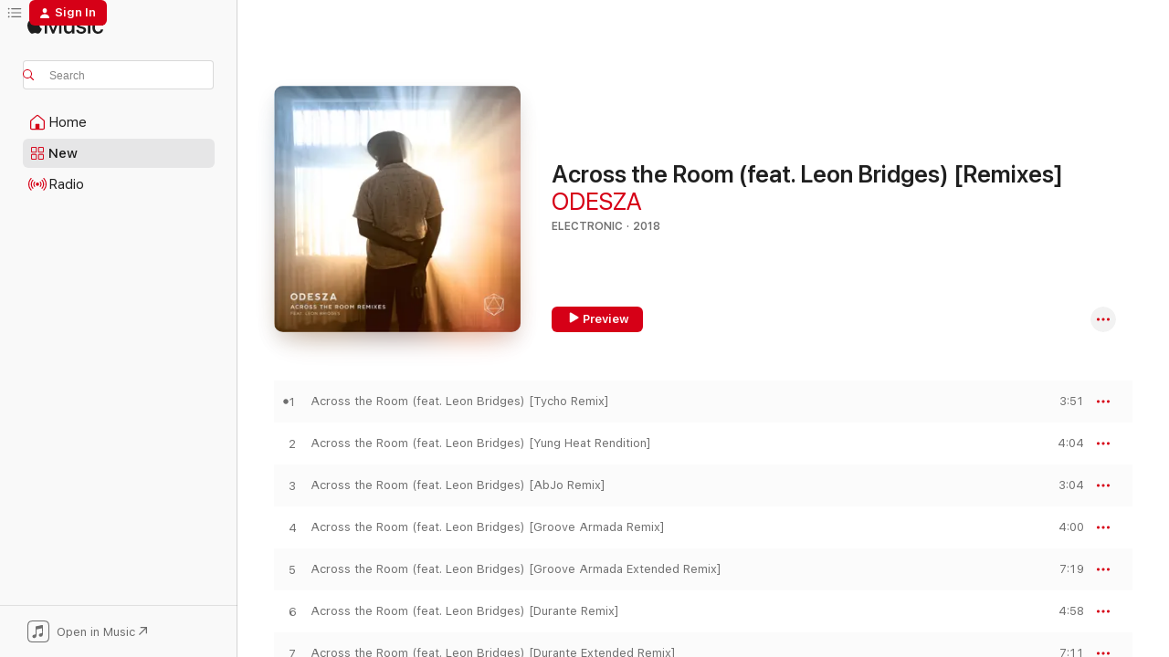

--- FILE ---
content_type: text/html
request_url: https://music.apple.com/us/album/across-the-room-feat-leon-bridges-remixes/1395214302?at=1010lQTu&ct=LFV_98ac5443f35b600f9397050ccfb589f5&itsct=catchall_p2&itscg=30440&ls=1&uo=4
body_size: 26926
content:
<!DOCTYPE html>
<html dir="ltr" lang="en-US">
    <head>
        <!-- prettier-ignore -->
        <meta charset="utf-8">
        <!-- prettier-ignore -->
        <meta http-equiv="X-UA-Compatible" content="IE=edge">
        <!-- prettier-ignore -->
        <meta
            name="viewport"
            content="width=device-width,initial-scale=1,interactive-widget=resizes-content"
        >
        <!-- prettier-ignore -->
        <meta name="applicable-device" content="pc,mobile">
        <!-- prettier-ignore -->
        <meta name="referrer" content="strict-origin">
        <!-- prettier-ignore -->
        <link
            rel="apple-touch-icon"
            sizes="180x180"
            href="/assets/favicon/favicon-180.png"
        >
        <!-- prettier-ignore -->
        <link
            rel="icon"
            type="image/png"
            sizes="32x32"
            href="/assets/favicon/favicon-32.png"
        >
        <!-- prettier-ignore -->
        <link
            rel="icon"
            type="image/png"
            sizes="16x16"
            href="/assets/favicon/favicon-16.png"
        >
        <!-- prettier-ignore -->
        <link
            rel="mask-icon"
            href="/assets/favicon/favicon.svg"
            color="#fa233b"
        >
        <!-- prettier-ignore -->
        <link rel="manifest" href="/manifest.json">

        <title>‎Across the Room (feat. Leon Bridges) [Remixes] - Album by ODESZA - Apple Music</title><!-- HEAD_svelte-1cypuwr_START --><link rel="preconnect" href="//www.apple.com/wss/fonts" crossorigin="anonymous"><link rel="stylesheet" href="//www.apple.com/wss/fonts?families=SF+Pro,v4%7CSF+Pro+Icons,v1&amp;display=swap" type="text/css" referrerpolicy="strict-origin-when-cross-origin"><!-- HEAD_svelte-1cypuwr_END --><!-- HEAD_svelte-eg3hvx_START -->    <meta name="description" content="Listen to Across the Room (feat. Leon Bridges) [Remixes] by ODESZA on Apple Music. 2018. 8 Songs. Duration: 39 minutes."> <meta name="keywords" content="listen, Across the Room (feat. Leon Bridges) [Remixes], ODESZA, music, singles, songs, Electronic, streaming music, apple music"> <link rel="canonical" href="https://music.apple.com/us/album/across-the-room-feat-leon-bridges-remixes/1395214302">   <link rel="alternate" type="application/json+oembed" href="https://music.apple.com/api/oembed?url=https%3A%2F%2Fmusic.apple.com%2Fus%2Falbum%2Facross-the-room-feat-leon-bridges-remixes%2F1395214302" title="Across the Room (feat. Leon Bridges) [Remixes] by ODESZA on Apple Music">  <meta name="al:ios:app_store_id" content="1108187390"> <meta name="al:ios:app_name" content="Apple Music"> <meta name="apple:content_id" content="1395214302"> <meta name="apple:title" content="Across the Room (feat. Leon Bridges) [Remixes]"> <meta name="apple:description" content="Listen to Across the Room (feat. Leon Bridges) [Remixes] by ODESZA on Apple Music. 2018. 8 Songs. Duration: 39 minutes.">   <meta property="og:title" content="Across the Room (feat. Leon Bridges) [Remixes] by ODESZA on Apple Music"> <meta property="og:description" content="Album · 2018 · 8 Songs"> <meta property="og:site_name" content="Apple Music - Web Player"> <meta property="og:url" content="https://music.apple.com/us/album/across-the-room-feat-leon-bridges-remixes/1395214302"> <meta property="og:image" content="https://is1-ssl.mzstatic.com/image/thumb/Music122/v4/47/94/f5/4794f58d-f245-8553-4aab-0c44091dac40/5054429134469.png/1200x630bf-60.jpg"> <meta property="og:image:secure_url" content="https://is1-ssl.mzstatic.com/image/thumb/Music122/v4/47/94/f5/4794f58d-f245-8553-4aab-0c44091dac40/5054429134469.png/1200x630bf-60.jpg"> <meta property="og:image:alt" content="Across the Room (feat. Leon Bridges) [Remixes] by ODESZA on Apple Music"> <meta property="og:image:width" content="1200"> <meta property="og:image:height" content="630"> <meta property="og:image:type" content="image/jpg"> <meta property="og:type" content="music.album"> <meta property="og:locale" content="en_US">  <meta property="music:song_count" content="8"> <meta property="music:song" content="https://music.apple.com/us/song/across-the-room-feat-leon-bridges-tycho-remix/1395214311"> <meta property="music:song:preview_url:secure_url" content="https://music.apple.com/us/song/across-the-room-feat-leon-bridges-tycho-remix/1395214311"> <meta property="music:song:disc" content="1"> <meta property="music:song:duration" content="PT3M51S"> <meta property="music:song:track" content="1">  <meta property="music:song" content="https://music.apple.com/us/song/across-the-room-feat-leon-bridges-yung-heat-rendition/1395214312"> <meta property="music:song:preview_url:secure_url" content="https://music.apple.com/us/song/across-the-room-feat-leon-bridges-yung-heat-rendition/1395214312"> <meta property="music:song:disc" content="1"> <meta property="music:song:duration" content="PT4M4S"> <meta property="music:song:track" content="2">  <meta property="music:song" content="https://music.apple.com/us/song/across-the-room-feat-leon-bridges-abjo-remix/1395214313"> <meta property="music:song:preview_url:secure_url" content="https://music.apple.com/us/song/across-the-room-feat-leon-bridges-abjo-remix/1395214313"> <meta property="music:song:disc" content="1"> <meta property="music:song:duration" content="PT3M4S"> <meta property="music:song:track" content="3">  <meta property="music:song" content="https://music.apple.com/us/song/across-the-room-feat-leon-bridges-groove-armada-remix/1395214314"> <meta property="music:song:preview_url:secure_url" content="https://music.apple.com/us/song/across-the-room-feat-leon-bridges-groove-armada-remix/1395214314"> <meta property="music:song:disc" content="1"> <meta property="music:song:duration" content="PT4M"> <meta property="music:song:track" content="4">  <meta property="music:song" content="https://music.apple.com/us/song/across-the-room-feat-leon-bridges-groove-armada/1395214315"> <meta property="music:song:preview_url:secure_url" content="https://music.apple.com/us/song/across-the-room-feat-leon-bridges-groove-armada/1395214315"> <meta property="music:song:disc" content="1"> <meta property="music:song:duration" content="PT7M19S"> <meta property="music:song:track" content="5">  <meta property="music:song" content="https://music.apple.com/us/song/across-the-room-feat-leon-bridges-durante-remix/1395214316"> <meta property="music:song:preview_url:secure_url" content="https://music.apple.com/us/song/across-the-room-feat-leon-bridges-durante-remix/1395214316"> <meta property="music:song:disc" content="1"> <meta property="music:song:duration" content="PT4M58S"> <meta property="music:song:track" content="6">  <meta property="music:song" content="https://music.apple.com/us/song/across-the-room-feat-leon-bridges-durante-extended-remix/1395214319"> <meta property="music:song:preview_url:secure_url" content="https://music.apple.com/us/song/across-the-room-feat-leon-bridges-durante-extended-remix/1395214319"> <meta property="music:song:disc" content="1"> <meta property="music:song:duration" content="PT7M11S"> <meta property="music:song:track" content="7">  <meta property="music:song" content="https://music.apple.com/us/song/across-the-room-feat-leon-bridges/1395214320"> <meta property="music:song:preview_url:secure_url" content="https://music.apple.com/us/song/across-the-room-feat-leon-bridges/1395214320"> <meta property="music:song:disc" content="1"> <meta property="music:song:duration" content="PT4M43S"> <meta property="music:song:track" content="8">   <meta property="music:musician" content="https://music.apple.com/us/artist/odesza/739033803"> <meta property="music:release_date" content="2018-06-20T00:00:00.000Z">   <meta name="twitter:title" content="Across the Room (feat. Leon Bridges) [Remixes] by ODESZA on Apple Music"> <meta name="twitter:description" content="Album · 2018 · 8 Songs"> <meta name="twitter:site" content="@AppleMusic"> <meta name="twitter:image" content="https://is1-ssl.mzstatic.com/image/thumb/Music122/v4/47/94/f5/4794f58d-f245-8553-4aab-0c44091dac40/5054429134469.png/600x600bf-60.jpg"> <meta name="twitter:image:alt" content="Across the Room (feat. Leon Bridges) [Remixes] by ODESZA on Apple Music"> <meta name="twitter:card" content="summary">       <!-- HTML_TAG_START -->
                <script id=schema:music-album type="application/ld+json">
                    {"@context":"http://schema.org","@type":"MusicAlbum","name":"Across the Room (feat. Leon Bridges) [Remixes]","description":"Listen to Across the Room (feat. Leon Bridges) [Remixes] by ODESZA on Apple Music. 2018. 8 Songs. Duration: 39 minutes.","citation":[{"@type":"MusicAlbum","image":"https://is1-ssl.mzstatic.com/image/thumb/Music118/v4/e9/90/37/e9903701-8db1-17ef-a7e0-c4629adee359/dj.enygcljg.jpg/1200x630bb.jpg","url":"https://music.apple.com/us/album/about-you-billboard-remix-single/1440144302","name":"About You (Billboard Remix) - Single"},{"@type":"MusicAlbum","image":"https://is1-ssl.mzstatic.com/image/thumb/Music118/v4/70/1f/76/701f767f-8f97-1f45-0fc9-d034e4dd08e7/cover.jpg/1200x630bb.jpg","url":"https://music.apple.com/us/album/wake-up-feat-bipolar-sunshine-cautious-clay-just-kiddin/1419732964","name":"Wake Up (feat. Bipolar Sunshine & Cautious Clay) [Just Kiddin Remix]"},{"@type":"MusicAlbum","image":"https://is1-ssl.mzstatic.com/image/thumb/Music124/v4/23/dd/e7/23dde7bd-c2a5-27bf-bce0-98408967747b/859721004596_cover.jpg/1200x630bb.jpg","url":"https://music.apple.com/us/album/may-i-have-this-dance-remix-feat-chance-the-rapper-single/1237799498","name":"May I Have This Dance (Remix) [feat. Chance the Rapper] - Single"},{"@type":"MusicAlbum","image":"https://is1-ssl.mzstatic.com/image/thumb/Music114/v4/53/f3/d6/53f3d636-5580-ebfd-fdbf-2767e0bd5c85/858958005314.jpg/1200x630bb.jpg","url":"https://music.apple.com/us/album/able-to-see-me-single-tali-shadows-remix/1226559968","name":"Able to See Me - Single (Tali Shadows Remix)"},{"@type":"MusicAlbum","image":"https://is1-ssl.mzstatic.com/image/thumb/Music69/v4/a4/5d/7d/a45d7d76-af0f-8961-e21e-ef02ebe06ab7/886445713367.jpg/1200x630bb.jpg","url":"https://music.apple.com/us/album/coming-over-feat-james-hersey-remixes-ep/1081479926","name":"Coming Over (feat. James Hersey) [Remixes] - EP"},{"@type":"MusicAlbum","image":"https://is1-ssl.mzstatic.com/image/thumb/Music124/v4/19/ac/d8/19acd822-34b6-dcaf-ab4a-46e9839974cb/5039060300893.png/1200x630bb.jpg","url":"https://music.apple.com/us/album/aba-single/1205568617","name":"Aba - Single"},{"@type":"MusicAlbum","image":"https://is1-ssl.mzstatic.com/image/thumb/Music122/v4/21/05/c4/2105c4f0-9cc4-8381-26b7-4fb18609d701/44003199422.jpg/1200x630bb.jpg","url":"https://music.apple.com/us/album/all-your-love-christopher-port-remix-feat-dustin-tebbutt/1640342063","name":"All Your Love (Christopher Port Remix) [feat. Dustin Tebbutt] - Single"},{"@type":"MusicAlbum","image":"https://is1-ssl.mzstatic.com/image/thumb/Music221/v4/96/9f/1d/969f1d92-aa30-b36c-f414-4bb3beccaa90/5054526759923.png/1200x630bb.jpg","url":"https://music.apple.com/us/album/nobody-like-you-l%C3%B6kii-remix-single/1813327813","name":"Nobody Like You (Lökii Remix) - Single"},{"@type":"MusicAlbum","image":"https://is1-ssl.mzstatic.com/image/thumb/Music128/v4/c5/8e/67/c58e67d3-cd12-7a1c-0c47-340417813553/00602567959496.rgb.jpg/1200x630bb.jpg","url":"https://music.apple.com/us/album/cry-rynx-remix-single/1424745999","name":"Cry (Rynx Remix) - Single"},{"@type":"MusicAlbum","image":"https://is1-ssl.mzstatic.com/image/thumb/Music128/v4/24/5b/01/245b01f5-c90d-4d3a-6448-de16100aa1e3/0617465896354.jpg/1200x630bb.jpg","url":"https://music.apple.com/us/album/love-is-alive-remixes-feat-elohim-ep/1273011574","name":"Love Is Alive (Remixes) [feat. Elohim] - EP"}],"tracks":[{"@type":"MusicRecording","name":"Across the Room (feat. Leon Bridges) [Tycho Remix]","duration":"PT3M51S","url":"https://music.apple.com/us/song/across-the-room-feat-leon-bridges-tycho-remix/1395214311","offers":{"@type":"Offer","category":"free","price":0},"audio":{"@type":"AudioObject","potentialAction":{"@type":"ListenAction","expectsAcceptanceOf":{"@type":"Offer","category":"free"},"target":{"@type":"EntryPoint","actionPlatform":"https://music.apple.com/us/song/across-the-room-feat-leon-bridges-tycho-remix/1395214311"}},"name":"Across the Room (feat. Leon Bridges) [Tycho Remix]","contentUrl":"https://audio-ssl.itunes.apple.com/itunes-assets/AudioPreview211/v4/31/da/de/31dade70-6669-d268-026e-9f1a44507467/mzaf_4045059658709939412.plus.aac.ep.m4a","duration":"PT3M51S","uploadDate":"2018-06-13","thumbnailUrl":"https://is1-ssl.mzstatic.com/image/thumb/Music122/v4/47/94/f5/4794f58d-f245-8553-4aab-0c44091dac40/5054429134469.png/1200x630bb.jpg"}},{"@type":"MusicRecording","name":"Across the Room (feat. Leon Bridges) [Yung Heat Rendition]","duration":"PT4M4S","url":"https://music.apple.com/us/song/across-the-room-feat-leon-bridges-yung-heat-rendition/1395214312","offers":{"@type":"Offer","category":"free","price":0},"audio":{"@type":"AudioObject","potentialAction":{"@type":"ListenAction","expectsAcceptanceOf":{"@type":"Offer","category":"free"},"target":{"@type":"EntryPoint","actionPlatform":"https://music.apple.com/us/song/across-the-room-feat-leon-bridges-yung-heat-rendition/1395214312"}},"name":"Across the Room (feat. Leon Bridges) [Yung Heat Rendition]","contentUrl":"https://audio-ssl.itunes.apple.com/itunes-assets/AudioPreview211/v4/dd/e3/63/dde3631f-bc8c-e80d-1945-418bb3fb77de/mzaf_2902673991296187008.plus.aac.ep.m4a","duration":"PT4M4S","uploadDate":"2018-06-13","thumbnailUrl":"https://is1-ssl.mzstatic.com/image/thumb/Music122/v4/47/94/f5/4794f58d-f245-8553-4aab-0c44091dac40/5054429134469.png/1200x630bb.jpg"}},{"@type":"MusicRecording","name":"Across the Room (feat. Leon Bridges) [AbJo Remix]","duration":"PT3M4S","url":"https://music.apple.com/us/song/across-the-room-feat-leon-bridges-abjo-remix/1395214313","offers":{"@type":"Offer","category":"free","price":0},"audio":{"@type":"AudioObject","potentialAction":{"@type":"ListenAction","expectsAcceptanceOf":{"@type":"Offer","category":"free"},"target":{"@type":"EntryPoint","actionPlatform":"https://music.apple.com/us/song/across-the-room-feat-leon-bridges-abjo-remix/1395214313"}},"name":"Across the Room (feat. Leon Bridges) [AbJo Remix]","contentUrl":"https://audio-ssl.itunes.apple.com/itunes-assets/AudioPreview221/v4/f4/80/e8/f480e8e1-237e-427f-9de3-cec3b5ffeafd/mzaf_1930944103679206653.plus.aac.ep.m4a","duration":"PT3M4S","uploadDate":"2018-06-13","thumbnailUrl":"https://is1-ssl.mzstatic.com/image/thumb/Music122/v4/47/94/f5/4794f58d-f245-8553-4aab-0c44091dac40/5054429134469.png/1200x630bb.jpg"}},{"@type":"MusicRecording","name":"Across the Room (feat. Leon Bridges) [Groove Armada Remix]","duration":"PT4M","url":"https://music.apple.com/us/song/across-the-room-feat-leon-bridges-groove-armada-remix/1395214314","offers":{"@type":"Offer","category":"free","price":0},"audio":{"@type":"AudioObject","potentialAction":{"@type":"ListenAction","expectsAcceptanceOf":{"@type":"Offer","category":"free"},"target":{"@type":"EntryPoint","actionPlatform":"https://music.apple.com/us/song/across-the-room-feat-leon-bridges-groove-armada-remix/1395214314"}},"name":"Across the Room (feat. Leon Bridges) [Groove Armada Remix]","contentUrl":"https://audio-ssl.itunes.apple.com/itunes-assets/AudioPreview211/v4/ea/95/75/ea9575ed-8d36-bc02-2adb-3e6aea1f03f1/mzaf_18184048653356887743.plus.aac.ep.m4a","duration":"PT4M","uploadDate":"2018-06-20","thumbnailUrl":"https://is1-ssl.mzstatic.com/image/thumb/Music122/v4/47/94/f5/4794f58d-f245-8553-4aab-0c44091dac40/5054429134469.png/1200x630bb.jpg"}},{"@type":"MusicRecording","name":"Across the Room (feat. Leon Bridges) [Groove Armada Extended Remix]","duration":"PT7M19S","url":"https://music.apple.com/us/song/across-the-room-feat-leon-bridges-groove-armada/1395214315","offers":{"@type":"Offer","category":"free","price":0},"audio":{"@type":"AudioObject","potentialAction":{"@type":"ListenAction","expectsAcceptanceOf":{"@type":"Offer","category":"free"},"target":{"@type":"EntryPoint","actionPlatform":"https://music.apple.com/us/song/across-the-room-feat-leon-bridges-groove-armada/1395214315"}},"name":"Across the Room (feat. Leon Bridges) [Groove Armada Extended Remix]","contentUrl":"https://audio-ssl.itunes.apple.com/itunes-assets/AudioPreview221/v4/48/02/1d/48021d94-8525-50db-a37f-338a9f84f68b/mzaf_10380115141093449917.plus.aac.ep.m4a","duration":"PT7M19S","uploadDate":"2018-06-13","thumbnailUrl":"https://is1-ssl.mzstatic.com/image/thumb/Music122/v4/47/94/f5/4794f58d-f245-8553-4aab-0c44091dac40/5054429134469.png/1200x630bb.jpg"}},{"@type":"MusicRecording","name":"Across the Room (feat. Leon Bridges) [Durante Remix]","duration":"PT4M58S","url":"https://music.apple.com/us/song/across-the-room-feat-leon-bridges-durante-remix/1395214316","offers":{"@type":"Offer","category":"free","price":0},"audio":{"@type":"AudioObject","potentialAction":{"@type":"ListenAction","expectsAcceptanceOf":{"@type":"Offer","category":"free"},"target":{"@type":"EntryPoint","actionPlatform":"https://music.apple.com/us/song/across-the-room-feat-leon-bridges-durante-remix/1395214316"}},"name":"Across the Room (feat. Leon Bridges) [Durante Remix]","contentUrl":"https://audio-ssl.itunes.apple.com/itunes-assets/AudioPreview221/v4/ab/c5/46/abc5462c-b2df-93ba-5757-2039d18e55a7/mzaf_14327096854696334937.plus.aac.ep.m4a","duration":"PT4M58S","uploadDate":"2018-06-13","thumbnailUrl":"https://is1-ssl.mzstatic.com/image/thumb/Music122/v4/47/94/f5/4794f58d-f245-8553-4aab-0c44091dac40/5054429134469.png/1200x630bb.jpg"}},{"@type":"MusicRecording","name":"Across the Room (feat. Leon Bridges) [Durante Extended Remix]","duration":"PT7M11S","url":"https://music.apple.com/us/song/across-the-room-feat-leon-bridges-durante-extended-remix/1395214319","offers":{"@type":"Offer","category":"free","price":0},"audio":{"@type":"AudioObject","potentialAction":{"@type":"ListenAction","expectsAcceptanceOf":{"@type":"Offer","category":"free"},"target":{"@type":"EntryPoint","actionPlatform":"https://music.apple.com/us/song/across-the-room-feat-leon-bridges-durante-extended-remix/1395214319"}},"name":"Across the Room (feat. Leon Bridges) [Durante Extended Remix]","contentUrl":"https://audio-ssl.itunes.apple.com/itunes-assets/AudioPreview221/v4/9a/8f/9f/9a8f9fdc-9e8f-2bda-f223-540285227d5b/mzaf_15948198156905820086.plus.aac.ep.m4a","duration":"PT7M11S","uploadDate":"2018-06-20","thumbnailUrl":"https://is1-ssl.mzstatic.com/image/thumb/Music122/v4/47/94/f5/4794f58d-f245-8553-4aab-0c44091dac40/5054429134469.png/1200x630bb.jpg"}},{"@type":"MusicRecording","name":"Across the Room (feat. Leon Bridges)","duration":"PT4M43S","url":"https://music.apple.com/us/song/across-the-room-feat-leon-bridges/1395214320","offers":{"@type":"Offer","category":"free","price":0},"audio":{"@type":"AudioObject","potentialAction":{"@type":"ListenAction","expectsAcceptanceOf":{"@type":"Offer","category":"free"},"target":{"@type":"EntryPoint","actionPlatform":"https://music.apple.com/us/song/across-the-room-feat-leon-bridges/1395214320"}},"name":"Across the Room (feat. Leon Bridges)","contentUrl":"https://audio-ssl.itunes.apple.com/itunes-assets/AudioPreview221/v4/91/d0/34/91d034e5-433a-43cd-89d4-499b6a9e39e8/mzaf_3757910060982398873.plus.aac.ep.m4a","duration":"PT4M43S","uploadDate":"2017-09-08","thumbnailUrl":"https://is1-ssl.mzstatic.com/image/thumb/Music122/v4/47/94/f5/4794f58d-f245-8553-4aab-0c44091dac40/5054429134469.png/1200x630bb.jpg"}}],"workExample":[{"@type":"MusicAlbum","image":"https://is1-ssl.mzstatic.com/image/thumb/Music112/v4/76/5d/55/765d554e-e421-0299-783f-d78ad559d5e5/5021392959191.png/1200x630bb.jpg","url":"https://music.apple.com/us/album/in-return/897564246","name":"In Return"},{"@type":"MusicAlbum","image":"https://is1-ssl.mzstatic.com/image/thumb/Music122/v4/a3/49/c4/a349c479-a706-8651-8867-884449b6041d/5054429118797.png/1200x630bb.jpg","url":"https://music.apple.com/us/album/line-of-sight-feat-wynne-mansionair-single/1224870145","name":"Line of Sight (feat. WYNNE & Mansionair) - Single"},{"@type":"MusicAlbum","image":"https://is1-ssl.mzstatic.com/image/thumb/Music211/v4/f7/01/e8/f701e8af-312e-8020-2b89-e123e0805b61/5054429135268.png/1200x630bb.jpg","url":"https://music.apple.com/us/album/loyal-single/1434776966","name":"Loyal - Single"},{"@type":"MusicAlbum","image":"https://is1-ssl.mzstatic.com/image/thumb/Music126/v4/3d/2a/f3/3d2af348-220d-06fa-b20b-21dc339afc53/5054429135121.png/1200x630bb.jpg","url":"https://music.apple.com/us/album/a-moment-apart-deluxe-edition/1441572157","name":"A Moment Apart (Deluxe Edition)"},{"@type":"MusicAlbum","image":"https://is1-ssl.mzstatic.com/image/thumb/Music112/v4/ad/22/cd/ad22cd88-2ede-c5ef-c202-bcc07e7fe7b9/5054429154979.png/1200x630bb.jpg","url":"https://music.apple.com/us/album/the-last-goodbye-feat-bettye-lavette-single/1604505161","name":"The Last Goodbye (feat. Bettye LaVette) - Single"},{"@type":"MusicAlbum","image":"https://is1-ssl.mzstatic.com/image/thumb/Music211/v4/fd/a0/d5/fda0d58b-e6e5-83b1-46fd-da6267db9873/859717955000_cover.jpg/1200x630bb.jpg","url":"https://music.apple.com/us/album/summers-gone/1755272701","name":"Summer's Gone"},{"@type":"MusicAlbum","image":"https://is1-ssl.mzstatic.com/image/thumb/Music122/v4/35/a6/05/35a605a6-ee28-79d4-3f47-38af5802144b/5054429118810.png/1200x630bb.jpg","url":"https://music.apple.com/us/album/late-night-single/1224871440","name":"Late Night - Single"},{"@type":"MusicAlbum","image":"https://is1-ssl.mzstatic.com/image/thumb/Music126/v4/17/a0/7e/17a07e73-2da9-f70c-7f64-fe78a697cc5a/5054429003000.png/1200x630bb.jpg","url":"https://music.apple.com/us/album/in-return-deluxe-edition/1040142721","name":"In Return (Deluxe Edition)"},{"@type":"MusicAlbum","image":"https://is1-ssl.mzstatic.com/image/thumb/Music126/v4/c2/d6/9b/c2d69b06-3dd2-8b47-1be9-21adf81d1e67/5054429173642.png/1200x630bb.jpg","url":"https://music.apple.com/us/album/the-last-goodbye-deluxe-edition/1679311401","name":"The Last Goodbye (Deluxe Edition)"},{"@type":"MusicAlbum","image":"https://is1-ssl.mzstatic.com/image/thumb/Music211/v4/e6/4d/c7/e64dc7f8-dcf5-135d-da69-804356332112/859711261848_cover.jpg/1200x630bb.jpg","url":"https://music.apple.com/us/album/my-friends-never-die-ep/1755272201","name":"My Friends Never Die - EP"},{"@type":"MusicAlbum","image":"https://is1-ssl.mzstatic.com/image/thumb/Music211/v4/35/33/43/353343d0-17bb-4057-7fce-7de88ce622e4/5054429193510.png/1200x630bb.jpg","url":"https://music.apple.com/us/album/the-last-goodbye-tour-live/1738514997","name":"The Last Goodbye Tour Live"},{"@type":"MusicAlbum","image":"https://is1-ssl.mzstatic.com/image/thumb/Music116/v4/6a/7c/d5/6a7cd530-f63c-30da-1ee2-51463f7d87bb/5054429176131.png/1200x630bb.jpg","url":"https://music.apple.com/us/album/flaws-in-our-design-ep/1691753553","name":"Flaws in Our Design - EP"},{"@type":"MusicAlbum","image":"https://is1-ssl.mzstatic.com/image/thumb/Music221/v4/01/b9/30/01b93042-ddbc-431c-749a-b64c81596464/5054429188806.png/1200x630bb.jpg","url":"https://music.apple.com/us/album/in-the-rain-single/1703224031","name":"In The Rain - Single"},{"@type":"MusicAlbum","image":"https://is1-ssl.mzstatic.com/image/thumb/Music128/v4/2d/39/66/2d39668f-2e49-3090-7b67-a76ebe77ed94/5054429136234.png/1200x630bb.jpg","url":"https://music.apple.com/us/album/its-only-feat-zyra-odesza-vip-remix-single/1442199594","name":"It’s Only (feat. Zyra) [ODESZA VIP Remix] - Single"},{"@type":"MusicAlbum","image":"https://is1-ssl.mzstatic.com/image/thumb/Music112/v4/08/fd/43/08fd434f-ce35-ef69-4198-45cac4946960/5054429155686.png/1200x630bb.jpg","url":"https://music.apple.com/us/album/better-now-feat-maro-single/1609818213","name":"Better Now (feat. MARO) - Single"},{"@type":"MusicRecording","name":"Across the Room (feat. Leon Bridges) [Tycho Remix]","duration":"PT3M51S","url":"https://music.apple.com/us/song/across-the-room-feat-leon-bridges-tycho-remix/1395214311","offers":{"@type":"Offer","category":"free","price":0},"audio":{"@type":"AudioObject","potentialAction":{"@type":"ListenAction","expectsAcceptanceOf":{"@type":"Offer","category":"free"},"target":{"@type":"EntryPoint","actionPlatform":"https://music.apple.com/us/song/across-the-room-feat-leon-bridges-tycho-remix/1395214311"}},"name":"Across the Room (feat. Leon Bridges) [Tycho Remix]","contentUrl":"https://audio-ssl.itunes.apple.com/itunes-assets/AudioPreview211/v4/31/da/de/31dade70-6669-d268-026e-9f1a44507467/mzaf_4045059658709939412.plus.aac.ep.m4a","duration":"PT3M51S","uploadDate":"2018-06-13","thumbnailUrl":"https://is1-ssl.mzstatic.com/image/thumb/Music122/v4/47/94/f5/4794f58d-f245-8553-4aab-0c44091dac40/5054429134469.png/1200x630bb.jpg"}},{"@type":"MusicRecording","name":"Across the Room (feat. Leon Bridges) [Yung Heat Rendition]","duration":"PT4M4S","url":"https://music.apple.com/us/song/across-the-room-feat-leon-bridges-yung-heat-rendition/1395214312","offers":{"@type":"Offer","category":"free","price":0},"audio":{"@type":"AudioObject","potentialAction":{"@type":"ListenAction","expectsAcceptanceOf":{"@type":"Offer","category":"free"},"target":{"@type":"EntryPoint","actionPlatform":"https://music.apple.com/us/song/across-the-room-feat-leon-bridges-yung-heat-rendition/1395214312"}},"name":"Across the Room (feat. Leon Bridges) [Yung Heat Rendition]","contentUrl":"https://audio-ssl.itunes.apple.com/itunes-assets/AudioPreview211/v4/dd/e3/63/dde3631f-bc8c-e80d-1945-418bb3fb77de/mzaf_2902673991296187008.plus.aac.ep.m4a","duration":"PT4M4S","uploadDate":"2018-06-13","thumbnailUrl":"https://is1-ssl.mzstatic.com/image/thumb/Music122/v4/47/94/f5/4794f58d-f245-8553-4aab-0c44091dac40/5054429134469.png/1200x630bb.jpg"}},{"@type":"MusicRecording","name":"Across the Room (feat. Leon Bridges) [AbJo Remix]","duration":"PT3M4S","url":"https://music.apple.com/us/song/across-the-room-feat-leon-bridges-abjo-remix/1395214313","offers":{"@type":"Offer","category":"free","price":0},"audio":{"@type":"AudioObject","potentialAction":{"@type":"ListenAction","expectsAcceptanceOf":{"@type":"Offer","category":"free"},"target":{"@type":"EntryPoint","actionPlatform":"https://music.apple.com/us/song/across-the-room-feat-leon-bridges-abjo-remix/1395214313"}},"name":"Across the Room (feat. Leon Bridges) [AbJo Remix]","contentUrl":"https://audio-ssl.itunes.apple.com/itunes-assets/AudioPreview221/v4/f4/80/e8/f480e8e1-237e-427f-9de3-cec3b5ffeafd/mzaf_1930944103679206653.plus.aac.ep.m4a","duration":"PT3M4S","uploadDate":"2018-06-13","thumbnailUrl":"https://is1-ssl.mzstatic.com/image/thumb/Music122/v4/47/94/f5/4794f58d-f245-8553-4aab-0c44091dac40/5054429134469.png/1200x630bb.jpg"}},{"@type":"MusicRecording","name":"Across the Room (feat. Leon Bridges) [Groove Armada Remix]","duration":"PT4M","url":"https://music.apple.com/us/song/across-the-room-feat-leon-bridges-groove-armada-remix/1395214314","offers":{"@type":"Offer","category":"free","price":0},"audio":{"@type":"AudioObject","potentialAction":{"@type":"ListenAction","expectsAcceptanceOf":{"@type":"Offer","category":"free"},"target":{"@type":"EntryPoint","actionPlatform":"https://music.apple.com/us/song/across-the-room-feat-leon-bridges-groove-armada-remix/1395214314"}},"name":"Across the Room (feat. Leon Bridges) [Groove Armada Remix]","contentUrl":"https://audio-ssl.itunes.apple.com/itunes-assets/AudioPreview211/v4/ea/95/75/ea9575ed-8d36-bc02-2adb-3e6aea1f03f1/mzaf_18184048653356887743.plus.aac.ep.m4a","duration":"PT4M","uploadDate":"2018-06-20","thumbnailUrl":"https://is1-ssl.mzstatic.com/image/thumb/Music122/v4/47/94/f5/4794f58d-f245-8553-4aab-0c44091dac40/5054429134469.png/1200x630bb.jpg"}},{"@type":"MusicRecording","name":"Across the Room (feat. Leon Bridges) [Groove Armada Extended Remix]","duration":"PT7M19S","url":"https://music.apple.com/us/song/across-the-room-feat-leon-bridges-groove-armada/1395214315","offers":{"@type":"Offer","category":"free","price":0},"audio":{"@type":"AudioObject","potentialAction":{"@type":"ListenAction","expectsAcceptanceOf":{"@type":"Offer","category":"free"},"target":{"@type":"EntryPoint","actionPlatform":"https://music.apple.com/us/song/across-the-room-feat-leon-bridges-groove-armada/1395214315"}},"name":"Across the Room (feat. Leon Bridges) [Groove Armada Extended Remix]","contentUrl":"https://audio-ssl.itunes.apple.com/itunes-assets/AudioPreview221/v4/48/02/1d/48021d94-8525-50db-a37f-338a9f84f68b/mzaf_10380115141093449917.plus.aac.ep.m4a","duration":"PT7M19S","uploadDate":"2018-06-13","thumbnailUrl":"https://is1-ssl.mzstatic.com/image/thumb/Music122/v4/47/94/f5/4794f58d-f245-8553-4aab-0c44091dac40/5054429134469.png/1200x630bb.jpg"}},{"@type":"MusicRecording","name":"Across the Room (feat. Leon Bridges) [Durante Remix]","duration":"PT4M58S","url":"https://music.apple.com/us/song/across-the-room-feat-leon-bridges-durante-remix/1395214316","offers":{"@type":"Offer","category":"free","price":0},"audio":{"@type":"AudioObject","potentialAction":{"@type":"ListenAction","expectsAcceptanceOf":{"@type":"Offer","category":"free"},"target":{"@type":"EntryPoint","actionPlatform":"https://music.apple.com/us/song/across-the-room-feat-leon-bridges-durante-remix/1395214316"}},"name":"Across the Room (feat. Leon Bridges) [Durante Remix]","contentUrl":"https://audio-ssl.itunes.apple.com/itunes-assets/AudioPreview221/v4/ab/c5/46/abc5462c-b2df-93ba-5757-2039d18e55a7/mzaf_14327096854696334937.plus.aac.ep.m4a","duration":"PT4M58S","uploadDate":"2018-06-13","thumbnailUrl":"https://is1-ssl.mzstatic.com/image/thumb/Music122/v4/47/94/f5/4794f58d-f245-8553-4aab-0c44091dac40/5054429134469.png/1200x630bb.jpg"}},{"@type":"MusicRecording","name":"Across the Room (feat. Leon Bridges) [Durante Extended Remix]","duration":"PT7M11S","url":"https://music.apple.com/us/song/across-the-room-feat-leon-bridges-durante-extended-remix/1395214319","offers":{"@type":"Offer","category":"free","price":0},"audio":{"@type":"AudioObject","potentialAction":{"@type":"ListenAction","expectsAcceptanceOf":{"@type":"Offer","category":"free"},"target":{"@type":"EntryPoint","actionPlatform":"https://music.apple.com/us/song/across-the-room-feat-leon-bridges-durante-extended-remix/1395214319"}},"name":"Across the Room (feat. Leon Bridges) [Durante Extended Remix]","contentUrl":"https://audio-ssl.itunes.apple.com/itunes-assets/AudioPreview221/v4/9a/8f/9f/9a8f9fdc-9e8f-2bda-f223-540285227d5b/mzaf_15948198156905820086.plus.aac.ep.m4a","duration":"PT7M11S","uploadDate":"2018-06-20","thumbnailUrl":"https://is1-ssl.mzstatic.com/image/thumb/Music122/v4/47/94/f5/4794f58d-f245-8553-4aab-0c44091dac40/5054429134469.png/1200x630bb.jpg"}},{"@type":"MusicRecording","name":"Across the Room (feat. Leon Bridges)","duration":"PT4M43S","url":"https://music.apple.com/us/song/across-the-room-feat-leon-bridges/1395214320","offers":{"@type":"Offer","category":"free","price":0},"audio":{"@type":"AudioObject","potentialAction":{"@type":"ListenAction","expectsAcceptanceOf":{"@type":"Offer","category":"free"},"target":{"@type":"EntryPoint","actionPlatform":"https://music.apple.com/us/song/across-the-room-feat-leon-bridges/1395214320"}},"name":"Across the Room (feat. Leon Bridges)","contentUrl":"https://audio-ssl.itunes.apple.com/itunes-assets/AudioPreview221/v4/91/d0/34/91d034e5-433a-43cd-89d4-499b6a9e39e8/mzaf_3757910060982398873.plus.aac.ep.m4a","duration":"PT4M43S","uploadDate":"2017-09-08","thumbnailUrl":"https://is1-ssl.mzstatic.com/image/thumb/Music122/v4/47/94/f5/4794f58d-f245-8553-4aab-0c44091dac40/5054429134469.png/1200x630bb.jpg"}}],"url":"https://music.apple.com/us/album/across-the-room-feat-leon-bridges-remixes/1395214302","image":"https://is1-ssl.mzstatic.com/image/thumb/Music122/v4/47/94/f5/4794f58d-f245-8553-4aab-0c44091dac40/5054429134469.png/1200x630bb.jpg","potentialAction":{"@type":"ListenAction","expectsAcceptanceOf":{"@type":"Offer","category":"free"},"target":{"@type":"EntryPoint","actionPlatform":"https://music.apple.com/us/album/across-the-room-feat-leon-bridges-remixes/1395214302"}},"genre":["Electronic","Music"],"datePublished":"2018-06-20","byArtist":[{"@type":"MusicGroup","url":"https://music.apple.com/us/artist/odesza/739033803","name":"ODESZA"}]}
                </script>
                <!-- HTML_TAG_END -->    <!-- HEAD_svelte-eg3hvx_END -->
      <script type="module" crossorigin src="/assets/index~8a6f659a1b.js"></script>
      <link rel="stylesheet" href="/assets/index~99bed3cf08.css">
      <script type="module">import.meta.url;import("_").catch(()=>1);async function* g(){};window.__vite_is_modern_browser=true;</script>
      <script type="module">!function(){if(window.__vite_is_modern_browser)return;console.warn("vite: loading legacy chunks, syntax error above and the same error below should be ignored");var e=document.getElementById("vite-legacy-polyfill"),n=document.createElement("script");n.src=e.src,n.onload=function(){System.import(document.getElementById('vite-legacy-entry').getAttribute('data-src'))},document.body.appendChild(n)}();</script>
    </head>
    <body>
        <script src="/assets/focus-visible/focus-visible.min.js"></script>
        
        <script
            async
            src="/includes/js-cdn/musickit/v3/amp/musickit.js"
        ></script>
        <script
            type="module"
            async
            src="/includes/js-cdn/musickit/v3/components/musickit-components/musickit-components.esm.js"
        ></script>
        <script
            nomodule
            async
            src="/includes/js-cdn/musickit/v3/components/musickit-components/musickit-components.js"
        ></script>
        <svg style="display: none" xmlns="http://www.w3.org/2000/svg">
            <symbol id="play-circle-fill" viewBox="0 0 60 60">
                <path
                    class="icon-circle-fill__circle"
                    fill="var(--iconCircleFillBG, transparent)"
                    d="M30 60c16.411 0 30-13.617 30-30C60 13.588 46.382 0 29.971 0 13.588 0 .001 13.588.001 30c0 16.383 13.617 30 30 30Z"
                />
                <path
                    fill="var(--iconFillArrow, var(--keyColor, black))"
                    d="M24.411 41.853c-1.41.853-3.028.177-3.028-1.294V19.47c0-1.44 1.735-2.058 3.028-1.294l17.265 10.235a1.89 1.89 0 0 1 0 3.265L24.411 41.853Z"
                />
            </symbol>
        </svg>
        <div class="body-container">
              <div class="app-container svelte-t3vj1e" data-testid="app-container">   <div class="header svelte-rjjbqs" data-testid="header"><nav data-testid="navigation" class="navigation svelte-13li0vp"><div class="navigation__header svelte-13li0vp"><div data-testid="logo" class="logo svelte-1o7dz8w"> <a aria-label="Apple Music" role="img" href="https://music.apple.com/us/home" class="svelte-1o7dz8w"><svg height="20" viewBox="0 0 83 20" width="83" xmlns="http://www.w3.org/2000/svg" class="logo" aria-hidden="true"><path d="M34.752 19.746V6.243h-.088l-5.433 13.503h-2.074L21.711 6.243h-.087v13.503h-2.548V1.399h3.235l5.833 14.621h.1l5.82-14.62h3.248v18.347h-2.56zm16.649 0h-2.586v-2.263h-.062c-.725 1.602-2.061 2.504-4.072 2.504-2.86 0-4.61-1.894-4.61-4.958V6.37h2.698v8.125c0 2.034.95 3.127 2.81 3.127 1.95 0 3.124-1.373 3.124-3.458V6.37H51.4v13.376zm7.394-13.618c3.06 0 5.046 1.73 5.134 4.196h-2.536c-.15-1.296-1.087-2.11-2.598-2.11-1.462 0-2.436.724-2.436 1.793 0 .839.6 1.41 2.023 1.741l2.136.496c2.686.636 3.71 1.704 3.71 3.636 0 2.442-2.236 4.12-5.333 4.12-3.285 0-5.26-1.64-5.509-4.183h2.673c.25 1.398 1.187 2.085 2.836 2.085 1.623 0 2.623-.687 2.623-1.78 0-.865-.487-1.373-1.924-1.704l-2.136-.508c-2.498-.585-3.735-1.806-3.735-3.75 0-2.391 2.049-4.032 5.072-4.032zM66.1 2.836c0-.878.7-1.577 1.561-1.577.862 0 1.55.7 1.55 1.577 0 .864-.688 1.576-1.55 1.576a1.573 1.573 0 0 1-1.56-1.576zm.212 3.534h2.698v13.376h-2.698zm14.089 4.603c-.275-1.424-1.324-2.556-3.085-2.556-2.086 0-3.46 1.767-3.46 4.64 0 2.938 1.386 4.642 3.485 4.642 1.66 0 2.748-.928 3.06-2.48H83C82.713 18.067 80.477 20 77.317 20c-3.76 0-6.208-2.62-6.208-6.942 0-4.247 2.448-6.93 6.183-6.93 3.385 0 5.446 2.213 5.683 4.845h-2.573zM10.824 3.189c-.698.834-1.805 1.496-2.913 1.398-.145-1.128.41-2.33 1.036-3.065C9.644.662 10.848.05 11.835 0c.121 1.178-.336 2.33-1.01 3.19zm.999 1.619c.624.049 2.425.244 3.578 1.98-.096.074-2.137 1.272-2.113 3.79.024 3.01 2.593 4.012 2.617 4.037-.024.074-.407 1.419-1.344 2.812-.817 1.224-1.657 2.422-3.002 2.447-1.297.024-1.73-.783-3.218-.783-1.489 0-1.97.758-3.194.807-1.297.048-2.28-1.297-3.097-2.52C.368 14.908-.904 10.408.825 7.375c.84-1.516 2.377-2.47 4.034-2.495 1.273-.023 2.45.857 3.218.857.769 0 2.137-1.027 3.746-.93z"></path></svg></a>   </div> <div class="search-input-wrapper svelte-nrtdem" data-testid="search-input"><div data-testid="amp-search-input" aria-controls="search-suggestions" aria-expanded="false" aria-haspopup="listbox" aria-owns="search-suggestions" class="search-input-container svelte-rg26q6" tabindex="-1" role=""><div class="flex-container svelte-rg26q6"><form id="search-input-form" class="svelte-rg26q6"><svg height="16" width="16" viewBox="0 0 16 16" class="search-svg" aria-hidden="true"><path d="M11.87 10.835c.018.015.035.03.051.047l3.864 3.863a.735.735 0 1 1-1.04 1.04l-3.863-3.864a.744.744 0 0 1-.047-.051 6.667 6.667 0 1 1 1.035-1.035zM6.667 12a5.333 5.333 0 1 0 0-10.667 5.333 5.333 0 0 0 0 10.667z"></path></svg> <input aria-autocomplete="list" aria-multiline="false" aria-controls="search-suggestions" aria-label="Search" placeholder="Search" spellcheck="false" autocomplete="off" autocorrect="off" autocapitalize="off" type="text" inputmode="search" class="search-input__text-field svelte-rg26q6" data-testid="search-input__text-field"></form> </div> <div data-testid="search-scope-bar"></div>   </div> </div></div> <div data-testid="navigation-content" class="navigation__content svelte-13li0vp" id="navigation" aria-hidden="false"><div class="navigation__scrollable-container svelte-13li0vp"><div data-testid="navigation-items-primary" class="navigation-items navigation-items--primary svelte-ng61m8"> <ul class="navigation-items__list svelte-ng61m8">  <li class="navigation-item navigation-item__home svelte-1a5yt87" aria-selected="false" data-testid="navigation-item"> <a href="https://music.apple.com/us/home" class="navigation-item__link svelte-1a5yt87" role="button" data-testid="home" aria-pressed="false"><div class="navigation-item__content svelte-zhx7t9"> <span class="navigation-item__icon svelte-zhx7t9"> <svg width="24" height="24" viewBox="0 0 24 24" xmlns="http://www.w3.org/2000/svg" aria-hidden="true"><path d="M5.93 20.16a1.94 1.94 0 0 1-1.43-.502c-.334-.335-.502-.794-.502-1.393v-7.142c0-.362.062-.688.177-.953.123-.264.326-.529.6-.75l6.145-5.157c.176-.141.344-.247.52-.318.176-.07.362-.105.564-.105.194 0 .388.035.565.105.176.07.352.177.52.318l6.146 5.158c.273.23.467.476.59.75.124.264.177.59.177.96v7.134c0 .59-.159 1.058-.503 1.393-.335.335-.811.503-1.428.503H5.929Zm12.14-1.172c.221 0 .406-.07.547-.212a.688.688 0 0 0 .22-.511v-7.142c0-.177-.026-.344-.087-.459a.97.97 0 0 0-.265-.353l-6.154-5.149a.756.756 0 0 0-.177-.115.37.37 0 0 0-.15-.035.37.37 0 0 0-.158.035l-.177.115-6.145 5.15a.982.982 0 0 0-.274.352 1.13 1.13 0 0 0-.088.468v7.133c0 .203.08.379.23.511a.744.744 0 0 0 .546.212h12.133Zm-8.323-4.7c0-.176.062-.326.177-.432a.6.6 0 0 1 .423-.159h3.315c.176 0 .326.053.432.16s.159.255.159.431v4.973H9.756v-4.973Z"></path></svg> </span> <span class="navigation-item__label svelte-zhx7t9"> Home </span> </div></a>  </li>  <li class="navigation-item navigation-item__new svelte-1a5yt87" aria-selected="false" data-testid="navigation-item"> <a href="https://music.apple.com/us/new" class="navigation-item__link svelte-1a5yt87" role="button" data-testid="new" aria-pressed="false"><div class="navigation-item__content svelte-zhx7t9"> <span class="navigation-item__icon svelte-zhx7t9"> <svg height="24" viewBox="0 0 24 24" width="24" aria-hidden="true"><path d="M9.92 11.354c.966 0 1.453-.487 1.453-1.49v-3.4c0-1.004-.487-1.483-1.453-1.483H6.452C5.487 4.981 5 5.46 5 6.464v3.4c0 1.003.487 1.49 1.452 1.49zm7.628 0c.965 0 1.452-.487 1.452-1.49v-3.4c0-1.004-.487-1.483-1.452-1.483h-3.46c-.974 0-1.46.479-1.46 1.483v3.4c0 1.003.486 1.49 1.46 1.49zm-7.65-1.073h-3.43c-.266 0-.396-.137-.396-.418v-3.4c0-.273.13-.41.396-.41h3.43c.265 0 .402.137.402.41v3.4c0 .281-.137.418-.403.418zm7.634 0h-3.43c-.273 0-.402-.137-.402-.418v-3.4c0-.273.129-.41.403-.41h3.43c.265 0 .395.137.395.41v3.4c0 .281-.13.418-.396.418zm-7.612 8.7c.966 0 1.453-.48 1.453-1.483v-3.407c0-.996-.487-1.483-1.453-1.483H6.452c-.965 0-1.452.487-1.452 1.483v3.407c0 1.004.487 1.483 1.452 1.483zm7.628 0c.965 0 1.452-.48 1.452-1.483v-3.407c0-.996-.487-1.483-1.452-1.483h-3.46c-.974 0-1.46.487-1.46 1.483v3.407c0 1.004.486 1.483 1.46 1.483zm-7.65-1.072h-3.43c-.266 0-.396-.137-.396-.41v-3.4c0-.282.13-.418.396-.418h3.43c.265 0 .402.136.402.418v3.4c0 .273-.137.41-.403.41zm7.634 0h-3.43c-.273 0-.402-.137-.402-.41v-3.4c0-.282.129-.418.403-.418h3.43c.265 0 .395.136.395.418v3.4c0 .273-.13.41-.396.41z" fill-opacity=".95"></path></svg> </span> <span class="navigation-item__label svelte-zhx7t9"> New </span> </div></a>  </li>  <li class="navigation-item navigation-item__radio svelte-1a5yt87" aria-selected="false" data-testid="navigation-item"> <a href="https://music.apple.com/us/radio" class="navigation-item__link svelte-1a5yt87" role="button" data-testid="radio" aria-pressed="false"><div class="navigation-item__content svelte-zhx7t9"> <span class="navigation-item__icon svelte-zhx7t9"> <svg width="24" height="24" viewBox="0 0 24 24" xmlns="http://www.w3.org/2000/svg" aria-hidden="true"><path d="M19.359 18.57C21.033 16.818 22 14.461 22 11.89s-.967-4.93-2.641-6.68c-.276-.292-.653-.26-.868-.023-.222.246-.176.591.085.868 1.466 1.535 2.272 3.593 2.272 5.835 0 2.241-.806 4.3-2.272 5.835-.261.268-.307.621-.085.86.215.245.592.276.868-.016zm-13.85.014c.222-.238.176-.59-.085-.86-1.474-1.535-2.272-3.593-2.272-5.834 0-2.242.798-4.3 2.272-5.835.261-.277.307-.622.085-.868-.215-.238-.592-.269-.868.023C2.967 6.96 2 9.318 2 11.89s.967 4.929 2.641 6.68c.276.29.653.26.868.014zm1.957-1.873c.223-.253.162-.583-.1-.867-.951-1.068-1.473-2.45-1.473-3.954 0-1.505.522-2.887 1.474-3.954.26-.284.322-.614.1-.876-.23-.26-.622-.26-.891.039-1.175 1.274-1.827 2.963-1.827 4.79 0 1.82.652 3.517 1.827 4.784.269.3.66.307.89.038zm9.958-.038c1.175-1.267 1.827-2.964 1.827-4.783 0-1.828-.652-3.517-1.827-4.791-.269-.3-.66-.3-.89-.039-.23.262-.162.592.092.876.96 1.067 1.481 2.449 1.481 3.954 0 1.504-.522 2.886-1.481 3.954-.254.284-.323.614-.092.867.23.269.621.261.89-.038zm-8.061-1.966c.23-.26.13-.568-.092-.883-.415-.522-.63-1.197-.63-1.934 0-.737.215-1.413.63-1.943.222-.307.322-.614.092-.875s-.653-.261-.906.054a4.385 4.385 0 0 0-.968 2.764 4.38 4.38 0 0 0 .968 2.756c.253.322.675.322.906.061zm6.18-.061a4.38 4.38 0 0 0 .968-2.756 4.385 4.385 0 0 0-.968-2.764c-.253-.315-.675-.315-.906-.054-.23.261-.138.568.092.875.415.53.63 1.206.63 1.943 0 .737-.215 1.412-.63 1.934-.23.315-.322.622-.092.883s.653.261.906-.061zm-3.547-.967c.96 0 1.789-.814 1.789-1.797s-.83-1.789-1.789-1.789c-.96 0-1.781.806-1.781 1.789 0 .983.821 1.797 1.781 1.797z"></path></svg> </span> <span class="navigation-item__label svelte-zhx7t9"> Radio </span> </div></a>  </li>  <li class="navigation-item navigation-item__search svelte-1a5yt87" aria-selected="false" data-testid="navigation-item"> <a href="https://music.apple.com/us/search" class="navigation-item__link svelte-1a5yt87" role="button" data-testid="search" aria-pressed="false"><div class="navigation-item__content svelte-zhx7t9"> <span class="navigation-item__icon svelte-zhx7t9"> <svg height="24" viewBox="0 0 24 24" width="24" aria-hidden="true"><path d="M17.979 18.553c.476 0 .813-.366.813-.835a.807.807 0 0 0-.235-.586l-3.45-3.457a5.61 5.61 0 0 0 1.158-3.413c0-3.098-2.535-5.633-5.633-5.633C7.542 4.63 5 7.156 5 10.262c0 3.098 2.534 5.632 5.632 5.632a5.614 5.614 0 0 0 3.274-1.055l3.472 3.472a.835.835 0 0 0 .6.242zm-7.347-3.875c-2.417 0-4.416-2-4.416-4.416 0-2.417 2-4.417 4.416-4.417 2.417 0 4.417 2 4.417 4.417s-2 4.416-4.417 4.416z" fill-opacity=".95"></path></svg> </span> <span class="navigation-item__label svelte-zhx7t9"> Search </span> </div></a>  </li></ul> </div>   </div> <div class="navigation__native-cta"><div slot="native-cta"><div data-testid="native-cta" class="native-cta svelte-6xh86f  native-cta--authenticated"><button class="native-cta__button svelte-6xh86f" data-testid="native-cta-button"><span class="native-cta__app-icon svelte-6xh86f"><svg width="24" height="24" xmlns="http://www.w3.org/2000/svg" xml:space="preserve" style="fill-rule:evenodd;clip-rule:evenodd;stroke-linejoin:round;stroke-miterlimit:2" viewBox="0 0 24 24" slot="app-icon" aria-hidden="true"><path d="M22.567 1.496C21.448.393 19.956.045 17.293.045H6.566c-2.508 0-4.028.376-5.12 1.465C.344 2.601 0 4.09 0 6.611v10.727c0 2.695.33 4.18 1.432 5.257 1.106 1.103 2.595 1.45 5.275 1.45h10.586c2.663 0 4.169-.347 5.274-1.45C23.656 21.504 24 20.033 24 17.338V6.752c0-2.694-.344-4.179-1.433-5.256Zm.411 4.9v11.299c0 1.898-.338 3.286-1.188 4.137-.851.864-2.256 1.191-4.141 1.191H6.35c-1.884 0-3.303-.341-4.154-1.191-.85-.851-1.174-2.239-1.174-4.137V6.54c0-2.014.324-3.445 1.16-4.295.851-.864 2.312-1.177 4.313-1.177h11.154c1.885 0 3.29.341 4.141 1.191.864.85 1.188 2.239 1.188 4.137Z" style="fill-rule:nonzero"></path><path d="M7.413 19.255c.987 0 2.48-.728 2.48-2.672v-6.385c0-.35.063-.428.378-.494l5.298-1.095c.351-.067.534.025.534.333l.035 4.286c0 .337-.182.586-.53.652l-1.014.228c-1.361.3-2.007.923-2.007 1.937 0 1.017.79 1.748 1.926 1.748.986 0 2.444-.679 2.444-2.64V5.654c0-.636-.279-.821-1.016-.66L9.646 6.298c-.448.091-.674.329-.674.699l.035 7.697c0 .336-.148.546-.446.613l-1.067.21c-1.329.266-1.986.93-1.986 1.993 0 1.017.786 1.745 1.905 1.745Z" style="fill-rule:nonzero"></path></svg></span> <span class="native-cta__label svelte-6xh86f">Open in Music</span> <span class="native-cta__arrow svelte-6xh86f"><svg height="16" width="16" viewBox="0 0 16 16" class="native-cta-action" aria-hidden="true"><path d="M1.559 16 13.795 3.764v8.962H16V0H3.274v2.205h8.962L0 14.441 1.559 16z"></path></svg></span></button> </div>  </div></div></div> </nav> </div>  <div class="player-bar player-bar__floating-player svelte-1rr9v04" data-testid="player-bar" aria-label="Music controls" aria-hidden="false">   </div>   <div id="scrollable-page" class="scrollable-page svelte-mt0bfj" data-main-content data-testid="main-section" aria-hidden="false"><main data-testid="main" class="svelte-bzjlhs"><div class="content-container svelte-bzjlhs" data-testid="content-container"><div class="search-input-wrapper svelte-nrtdem" data-testid="search-input"><div data-testid="amp-search-input" aria-controls="search-suggestions" aria-expanded="false" aria-haspopup="listbox" aria-owns="search-suggestions" class="search-input-container svelte-rg26q6" tabindex="-1" role=""><div class="flex-container svelte-rg26q6"><form id="search-input-form" class="svelte-rg26q6"><svg height="16" width="16" viewBox="0 0 16 16" class="search-svg" aria-hidden="true"><path d="M11.87 10.835c.018.015.035.03.051.047l3.864 3.863a.735.735 0 1 1-1.04 1.04l-3.863-3.864a.744.744 0 0 1-.047-.051 6.667 6.667 0 1 1 1.035-1.035zM6.667 12a5.333 5.333 0 1 0 0-10.667 5.333 5.333 0 0 0 0 10.667z"></path></svg> <input value="" aria-autocomplete="list" aria-multiline="false" aria-controls="search-suggestions" aria-label="Search" placeholder="Search" spellcheck="false" autocomplete="off" autocorrect="off" autocapitalize="off" type="text" inputmode="search" class="search-input__text-field svelte-rg26q6" data-testid="search-input__text-field"></form> </div> <div data-testid="search-scope-bar"> </div>   </div> </div>      <div class="section svelte-wa5vzl" data-testid="section-container" aria-label="Featured"> <div class="section-content svelte-wa5vzl" data-testid="section-content">  <div class="container-detail-header svelte-1uuona0 container-detail-header--no-description" data-testid="container-detail-header"><div slot="artwork"><div class="artwork__radiosity svelte-1agpw2h"> <div data-testid="artwork-component" class="artwork-component artwork-component--aspect-ratio artwork-component--orientation-square svelte-uduhys        artwork-component--has-borders" style="
            --artwork-bg-color: #c0c4c6;
            --aspect-ratio: 1;
            --placeholder-bg-color: #c0c4c6;
       ">   <picture class="svelte-uduhys"><source sizes=" (max-width:1319px) 296px,(min-width:1320px) and (max-width:1679px) 316px,316px" srcset="https://is1-ssl.mzstatic.com/image/thumb/Music122/v4/47/94/f5/4794f58d-f245-8553-4aab-0c44091dac40/5054429134469.png/296x296bb.webp 296w,https://is1-ssl.mzstatic.com/image/thumb/Music122/v4/47/94/f5/4794f58d-f245-8553-4aab-0c44091dac40/5054429134469.png/316x316bb.webp 316w,https://is1-ssl.mzstatic.com/image/thumb/Music122/v4/47/94/f5/4794f58d-f245-8553-4aab-0c44091dac40/5054429134469.png/592x592bb.webp 592w,https://is1-ssl.mzstatic.com/image/thumb/Music122/v4/47/94/f5/4794f58d-f245-8553-4aab-0c44091dac40/5054429134469.png/632x632bb.webp 632w" type="image/webp"> <source sizes=" (max-width:1319px) 296px,(min-width:1320px) and (max-width:1679px) 316px,316px" srcset="https://is1-ssl.mzstatic.com/image/thumb/Music122/v4/47/94/f5/4794f58d-f245-8553-4aab-0c44091dac40/5054429134469.png/296x296bb-60.jpg 296w,https://is1-ssl.mzstatic.com/image/thumb/Music122/v4/47/94/f5/4794f58d-f245-8553-4aab-0c44091dac40/5054429134469.png/316x316bb-60.jpg 316w,https://is1-ssl.mzstatic.com/image/thumb/Music122/v4/47/94/f5/4794f58d-f245-8553-4aab-0c44091dac40/5054429134469.png/592x592bb-60.jpg 592w,https://is1-ssl.mzstatic.com/image/thumb/Music122/v4/47/94/f5/4794f58d-f245-8553-4aab-0c44091dac40/5054429134469.png/632x632bb-60.jpg 632w" type="image/jpeg"> <img alt="" class="artwork-component__contents artwork-component__image svelte-uduhys" loading="lazy" src="/assets/artwork/1x1.gif" role="presentation" decoding="async" width="316" height="316" fetchpriority="auto" style="opacity: 1;"></picture> </div></div> <div data-testid="artwork-component" class="artwork-component artwork-component--aspect-ratio artwork-component--orientation-square svelte-uduhys        artwork-component--has-borders" style="
            --artwork-bg-color: #c0c4c6;
            --aspect-ratio: 1;
            --placeholder-bg-color: #c0c4c6;
       ">   <picture class="svelte-uduhys"><source sizes=" (max-width:1319px) 296px,(min-width:1320px) and (max-width:1679px) 316px,316px" srcset="https://is1-ssl.mzstatic.com/image/thumb/Music122/v4/47/94/f5/4794f58d-f245-8553-4aab-0c44091dac40/5054429134469.png/296x296bb.webp 296w,https://is1-ssl.mzstatic.com/image/thumb/Music122/v4/47/94/f5/4794f58d-f245-8553-4aab-0c44091dac40/5054429134469.png/316x316bb.webp 316w,https://is1-ssl.mzstatic.com/image/thumb/Music122/v4/47/94/f5/4794f58d-f245-8553-4aab-0c44091dac40/5054429134469.png/592x592bb.webp 592w,https://is1-ssl.mzstatic.com/image/thumb/Music122/v4/47/94/f5/4794f58d-f245-8553-4aab-0c44091dac40/5054429134469.png/632x632bb.webp 632w" type="image/webp"> <source sizes=" (max-width:1319px) 296px,(min-width:1320px) and (max-width:1679px) 316px,316px" srcset="https://is1-ssl.mzstatic.com/image/thumb/Music122/v4/47/94/f5/4794f58d-f245-8553-4aab-0c44091dac40/5054429134469.png/296x296bb-60.jpg 296w,https://is1-ssl.mzstatic.com/image/thumb/Music122/v4/47/94/f5/4794f58d-f245-8553-4aab-0c44091dac40/5054429134469.png/316x316bb-60.jpg 316w,https://is1-ssl.mzstatic.com/image/thumb/Music122/v4/47/94/f5/4794f58d-f245-8553-4aab-0c44091dac40/5054429134469.png/592x592bb-60.jpg 592w,https://is1-ssl.mzstatic.com/image/thumb/Music122/v4/47/94/f5/4794f58d-f245-8553-4aab-0c44091dac40/5054429134469.png/632x632bb-60.jpg 632w" type="image/jpeg"> <img alt="Across the Room (feat. Leon Bridges) [Remixes]" class="artwork-component__contents artwork-component__image svelte-uduhys" loading="lazy" src="/assets/artwork/1x1.gif" role="presentation" decoding="async" width="316" height="316" fetchpriority="auto" style="opacity: 1;"></picture> </div></div> <div class="headings svelte-1uuona0"> <h1 class="headings__title svelte-1uuona0" data-testid="non-editable-product-title"><span dir="auto">Across the Room (feat. Leon Bridges) [Remixes]</span> <span class="headings__badges svelte-1uuona0">   </span></h1> <div class="headings__subtitles svelte-1uuona0" data-testid="product-subtitles"> <a data-testid="click-action" class="click-action svelte-c0t0j2" href="https://music.apple.com/us/artist/odesza/739033803">ODESZA</a> </div> <div class="headings__tertiary-titles"> </div> <div class="headings__metadata-bottom svelte-1uuona0">ELECTRONIC · 2018 </div></div>  <div class="primary-actions svelte-1uuona0"><div class="primary-actions__button primary-actions__button--play svelte-1uuona0"><div data-testid="button-action" class="button svelte-rka6wn primary"><button data-testid="click-action" class="click-action svelte-c0t0j2" aria-label="" ><span class="icon svelte-rka6wn" data-testid="play-icon"><svg height="16" viewBox="0 0 16 16" width="16"><path d="m4.4 15.14 10.386-6.096c.842-.459.794-1.64 0-2.097L4.401.85c-.87-.53-2-.12-2 .82v12.625c0 .966 1.06 1.4 2 .844z"></path></svg></span>  Preview</button> </div> </div> <div class="primary-actions__button primary-actions__button--shuffle svelte-1uuona0"> </div></div> <div class="secondary-actions svelte-1uuona0"><div class="secondary-actions svelte-1agpw2h" slot="secondary-actions">  <div class="cloud-buttons svelte-u0auos" data-testid="cloud-buttons">  <amp-contextual-menu-button config="[object Object]" class="svelte-1sn4kz"> <span aria-label="MORE" class="more-button svelte-1sn4kz more-button--platter" data-testid="more-button" slot="trigger-content"><svg width="28" height="28" viewBox="0 0 28 28" class="glyph" xmlns="http://www.w3.org/2000/svg"><circle fill="var(--iconCircleFill, transparent)" cx="14" cy="14" r="14"></circle><path fill="var(--iconEllipsisFill, white)" d="M10.105 14c0-.87-.687-1.55-1.564-1.55-.862 0-1.557.695-1.557 1.55 0 .848.695 1.55 1.557 1.55.855 0 1.564-.702 1.564-1.55zm5.437 0c0-.87-.68-1.55-1.542-1.55A1.55 1.55 0 0012.45 14c0 .848.695 1.55 1.55 1.55.848 0 1.542-.702 1.542-1.55zm5.474 0c0-.87-.687-1.55-1.557-1.55-.87 0-1.564.695-1.564 1.55 0 .848.694 1.55 1.564 1.55.848 0 1.557-.702 1.557-1.55z"></path></svg></span> </amp-contextual-menu-button></div></div></div></div> </div>   </div><div class="section svelte-wa5vzl" data-testid="section-container"> <div class="section-content svelte-wa5vzl" data-testid="section-content">  <div class="placeholder-table svelte-wa5vzl"> <div><div class="placeholder-row svelte-wa5vzl placeholder-row--even placeholder-row--album"></div><div class="placeholder-row svelte-wa5vzl  placeholder-row--album"></div><div class="placeholder-row svelte-wa5vzl placeholder-row--even placeholder-row--album"></div><div class="placeholder-row svelte-wa5vzl  placeholder-row--album"></div><div class="placeholder-row svelte-wa5vzl placeholder-row--even placeholder-row--album"></div><div class="placeholder-row svelte-wa5vzl  placeholder-row--album"></div><div class="placeholder-row svelte-wa5vzl placeholder-row--even placeholder-row--album"></div><div class="placeholder-row svelte-wa5vzl  placeholder-row--album"></div></div></div> </div>   </div><div class="section svelte-wa5vzl" data-testid="section-container"> <div class="section-content svelte-wa5vzl" data-testid="section-content"> <div class="tracklist-footer svelte-1tm9k9g tracklist-footer--album" data-testid="tracklist-footer"><div class="footer-body svelte-1tm9k9g"><p class="description svelte-1tm9k9g" data-testid="tracklist-footer-description">June 20, 2018
8 songs, 39 minutes
℗ 2018 Foreign Family Collective under exclusive license to Counter Records.</p>  <div class="tracklist-footer__native-cta-wrapper svelte-1tm9k9g"><div class="button svelte-yk984v       button--text-button" data-testid="button-base-wrapper"><button data-testid="button-base" aria-label="Also available in the iTunes Store" type="button"  class="svelte-yk984v link"> Also available in the iTunes Store <svg height="16" width="16" viewBox="0 0 16 16" class="web-to-native__action" aria-hidden="true" data-testid="cta-button-arrow-icon"><path d="M1.559 16 13.795 3.764v8.962H16V0H3.274v2.205h8.962L0 14.441 1.559 16z"></path></svg> </button> </div></div></div> <div class="tracklist-footer__friends svelte-1tm9k9g"> </div></div></div>   </div><div class="section svelte-wa5vzl      section--alternate" data-testid="section-container"> <div class="section-content svelte-wa5vzl" data-testid="section-content"> <div class="spacer-wrapper svelte-14fis98"></div></div>   </div><div class="section svelte-wa5vzl      section--alternate" data-testid="section-container" aria-label="Music Videos"> <div class="section-content svelte-wa5vzl" data-testid="section-content"><div class="header svelte-rnrb59">  <div class="header-title-wrapper svelte-rnrb59">   <h2 class="title svelte-rnrb59" data-testid="header-title"><span class="dir-wrapper" dir="auto">Music Videos</span></h2> </div>   </div>   <div class="svelte-1dd7dqt shelf"><section data-testid="shelf-component" class="shelf-grid shelf-grid--onhover svelte-12rmzef" style="
            --grid-max-content-xsmall: 298px; --grid-column-gap-xsmall: 10px; --grid-row-gap-xsmall: 24px; --grid-small: 2; --grid-column-gap-small: 20px; --grid-row-gap-small: 24px; --grid-medium: 3; --grid-column-gap-medium: 20px; --grid-row-gap-medium: 24px; --grid-large: 4; --grid-column-gap-large: 20px; --grid-row-gap-large: 24px; --grid-xlarge: 4; --grid-column-gap-xlarge: 20px; --grid-row-gap-xlarge: 24px;
            --grid-type: B;
            --grid-rows: 1;
            --standard-lockup-shadow-offset: 15px;
            
        "> <div class="shelf-grid__body svelte-12rmzef" data-testid="shelf-body">   <button disabled aria-label="Previous Page" type="button" class="shelf-grid-nav__arrow shelf-grid-nav__arrow--left svelte-1xmivhv" data-testid="shelf-button-left" style="--offset: 
                        calc(32px * -1);
                    ;"><svg viewBox="0 0 9 31" xmlns="http://www.w3.org/2000/svg"><path d="M5.275 29.46a1.61 1.61 0 0 0 1.456 1.077c1.018 0 1.772-.737 1.772-1.737 0-.526-.277-1.186-.449-1.62l-4.68-11.912L8.05 3.363c.172-.442.45-1.116.45-1.625A1.702 1.702 0 0 0 6.728.002a1.603 1.603 0 0 0-1.456 1.09L.675 12.774c-.301.775-.677 1.744-.677 2.495 0 .754.376 1.705.677 2.498L5.272 29.46Z"></path></svg></button> <ul slot="shelf-content" class="shelf-grid__list shelf-grid__list--grid-type-B shelf-grid__list--grid-rows-1 svelte-12rmzef" role="list" tabindex="-1" data-testid="shelf-item-list">   <li class="shelf-grid__list-item svelte-12rmzef" data-index="0" aria-hidden="true"><div class="svelte-12rmzef"><div class="vertical-video svelte-fjkqee vertical-video--large" data-testid="vertical-video"><div class="vertical-video__artwork-wrapper svelte-fjkqee" data-testid="vertical-video-artwork-wrapper"><a data-testid="click-action" class="click-action svelte-c0t0j2" href="https://music.apple.com/us/music-video/across-the-room-feat-leon-bridges/1292806860"></a> <div data-testid="artwork-component" class="artwork-component artwork-component--aspect-ratio artwork-component--orientation-landscape svelte-uduhys    artwork-component--fullwidth    artwork-component--has-borders" style="
            --artwork-bg-color: #020507;
            --aspect-ratio: 1.7777777777777777;
            --placeholder-bg-color: #020507;
       ">   <picture class="svelte-uduhys"><source sizes=" (max-width:999px) 200px,(min-width:1000px) and (max-width:1319px) 290px,(min-width:1320px) and (max-width:1679px) 340px,340px" srcset="https://is1-ssl.mzstatic.com/image/thumb/Video118/v4/4c/05/09/4c050981-8a88-174c-96cf-09213f5f4b12/dj.ttjzdmrg.jpg/200x113mv.webp 200w,https://is1-ssl.mzstatic.com/image/thumb/Video118/v4/4c/05/09/4c050981-8a88-174c-96cf-09213f5f4b12/dj.ttjzdmrg.jpg/290x163mv.webp 290w,https://is1-ssl.mzstatic.com/image/thumb/Video118/v4/4c/05/09/4c050981-8a88-174c-96cf-09213f5f4b12/dj.ttjzdmrg.jpg/340x191mv.webp 340w,https://is1-ssl.mzstatic.com/image/thumb/Video118/v4/4c/05/09/4c050981-8a88-174c-96cf-09213f5f4b12/dj.ttjzdmrg.jpg/400x226mv.webp 400w,https://is1-ssl.mzstatic.com/image/thumb/Video118/v4/4c/05/09/4c050981-8a88-174c-96cf-09213f5f4b12/dj.ttjzdmrg.jpg/580x326mv.webp 580w,https://is1-ssl.mzstatic.com/image/thumb/Video118/v4/4c/05/09/4c050981-8a88-174c-96cf-09213f5f4b12/dj.ttjzdmrg.jpg/680x382mv.webp 680w" type="image/webp"> <source sizes=" (max-width:999px) 200px,(min-width:1000px) and (max-width:1319px) 290px,(min-width:1320px) and (max-width:1679px) 340px,340px" srcset="https://is1-ssl.mzstatic.com/image/thumb/Video118/v4/4c/05/09/4c050981-8a88-174c-96cf-09213f5f4b12/dj.ttjzdmrg.jpg/200x113mv-60.jpg 200w,https://is1-ssl.mzstatic.com/image/thumb/Video118/v4/4c/05/09/4c050981-8a88-174c-96cf-09213f5f4b12/dj.ttjzdmrg.jpg/290x163mv-60.jpg 290w,https://is1-ssl.mzstatic.com/image/thumb/Video118/v4/4c/05/09/4c050981-8a88-174c-96cf-09213f5f4b12/dj.ttjzdmrg.jpg/340x191mv-60.jpg 340w,https://is1-ssl.mzstatic.com/image/thumb/Video118/v4/4c/05/09/4c050981-8a88-174c-96cf-09213f5f4b12/dj.ttjzdmrg.jpg/400x226mv-60.jpg 400w,https://is1-ssl.mzstatic.com/image/thumb/Video118/v4/4c/05/09/4c050981-8a88-174c-96cf-09213f5f4b12/dj.ttjzdmrg.jpg/580x326mv-60.jpg 580w,https://is1-ssl.mzstatic.com/image/thumb/Video118/v4/4c/05/09/4c050981-8a88-174c-96cf-09213f5f4b12/dj.ttjzdmrg.jpg/680x382mv-60.jpg 680w" type="image/jpeg"> <img alt="" class="artwork-component__contents artwork-component__image svelte-uduhys" loading="lazy" src="/assets/artwork/1x1.gif" role="presentation" decoding="async" width="340" height="191" fetchpriority="auto" style="opacity: 1;"></picture> </div> <div class="vertical-video__play-button svelte-fjkqee"><button aria-label="Play" class="play-button svelte-19j07e7 play-button--platter" data-testid="play-button"><svg aria-hidden="true" class="icon play-svg" data-testid="play-icon" iconState="play"><use href="#play-circle-fill"></use></svg> </button></div> <div class="vertical-video__context-button svelte-fjkqee"><amp-contextual-menu-button config="[object Object]" class="svelte-1sn4kz"> <span aria-label="MORE" class="more-button svelte-1sn4kz more-button--platter  more-button--material" data-testid="more-button" slot="trigger-content"><svg width="28" height="28" viewBox="0 0 28 28" class="glyph" xmlns="http://www.w3.org/2000/svg"><circle fill="var(--iconCircleFill, transparent)" cx="14" cy="14" r="14"></circle><path fill="var(--iconEllipsisFill, white)" d="M10.105 14c0-.87-.687-1.55-1.564-1.55-.862 0-1.557.695-1.557 1.55 0 .848.695 1.55 1.557 1.55.855 0 1.564-.702 1.564-1.55zm5.437 0c0-.87-.68-1.55-1.542-1.55A1.55 1.55 0 0012.45 14c0 .848.695 1.55 1.55 1.55.848 0 1.542-.702 1.542-1.55zm5.474 0c0-.87-.687-1.55-1.557-1.55-.87 0-1.564.695-1.564 1.55 0 .848.694 1.55 1.564 1.55.848 0 1.557-.702 1.557-1.55z"></path></svg></span> </amp-contextual-menu-button></div></div>   <div class="vertical-video__content-details svelte-fjkqee"><div data-testid="vertical-video-title" class="vertical-video__title svelte-fjkqee vertical-video__title--multiline"> <div class="multiline-clamp svelte-1a7gcr6 multiline-clamp--overflow   multiline-clamp--with-badge" style="--mc-lineClamp: var(--defaultClampOverride, 2);" role="text"> <span class="multiline-clamp__text svelte-1a7gcr6"><a data-testid="click-action" class="click-action svelte-c0t0j2" href="https://music.apple.com/us/music-video/across-the-room-feat-leon-bridges/1292806860">Across the Room (feat. Leon Bridges)</a></span><span class="multiline-clamp__badge svelte-1a7gcr6"> </span> </div> </div> <p data-testid="vertical-video-subtitle" class="vertical-video__subtitles svelte-fjkqee  vertical-video__subtitles--singlet"> <div class="multiline-clamp svelte-1a7gcr6 multiline-clamp--overflow" style="--mc-lineClamp: var(--defaultClampOverride, 1);" role="text"> <span class="multiline-clamp__text svelte-1a7gcr6"> <a data-testid="click-action" class="click-action svelte-c0t0j2" href="https://music.apple.com/us/artist/odesza/739033803">ODESZA</a></span> </div></p></div> </div> </div></li> </ul> <button aria-label="Next Page" type="button" class="shelf-grid-nav__arrow shelf-grid-nav__arrow--right svelte-1xmivhv" data-testid="shelf-button-right" style="--offset: 
                        calc(32px * -1);
                    ;"><svg viewBox="0 0 9 31" xmlns="http://www.w3.org/2000/svg"><path d="M5.275 29.46a1.61 1.61 0 0 0 1.456 1.077c1.018 0 1.772-.737 1.772-1.737 0-.526-.277-1.186-.449-1.62l-4.68-11.912L8.05 3.363c.172-.442.45-1.116.45-1.625A1.702 1.702 0 0 0 6.728.002a1.603 1.603 0 0 0-1.456 1.09L.675 12.774c-.301.775-.677 1.744-.677 2.495 0 .754.376 1.705.677 2.498L5.272 29.46Z"></path></svg></button></div> </section> </div></div>   </div><div class="section svelte-wa5vzl      section--alternate" data-testid="section-container" aria-label="More By ODESZA"> <div class="section-content svelte-wa5vzl" data-testid="section-content"><div class="header svelte-rnrb59">  <div class="header-title-wrapper svelte-rnrb59">   <h2 class="title svelte-rnrb59 title-link" data-testid="header-title"><button type="button" class="title__button svelte-rnrb59" role="link" tabindex="0"><span class="dir-wrapper" dir="auto">More By ODESZA</span> <svg class="chevron" xmlns="http://www.w3.org/2000/svg" viewBox="0 0 64 64" aria-hidden="true"><path d="M19.817 61.863c1.48 0 2.672-.515 3.702-1.546l24.243-23.63c1.352-1.385 1.996-2.737 2.028-4.443 0-1.674-.644-3.09-2.028-4.443L23.519 4.138c-1.03-.998-2.253-1.513-3.702-1.513-2.994 0-5.409 2.382-5.409 5.344 0 1.481.612 2.833 1.739 3.96l20.99 20.347-20.99 20.283c-1.127 1.126-1.739 2.478-1.739 3.96 0 2.93 2.415 5.344 5.409 5.344Z"></path></svg></button></h2> </div>   </div>   <div class="svelte-1dd7dqt shelf"><section data-testid="shelf-component" class="shelf-grid shelf-grid--onhover svelte-12rmzef" style="
            --grid-max-content-xsmall: 144px; --grid-column-gap-xsmall: 10px; --grid-row-gap-xsmall: 24px; --grid-small: 4; --grid-column-gap-small: 20px; --grid-row-gap-small: 24px; --grid-medium: 5; --grid-column-gap-medium: 20px; --grid-row-gap-medium: 24px; --grid-large: 6; --grid-column-gap-large: 20px; --grid-row-gap-large: 24px; --grid-xlarge: 6; --grid-column-gap-xlarge: 20px; --grid-row-gap-xlarge: 24px;
            --grid-type: G;
            --grid-rows: 1;
            --standard-lockup-shadow-offset: 15px;
            
        "> <div class="shelf-grid__body svelte-12rmzef" data-testid="shelf-body">   <button disabled aria-label="Previous Page" type="button" class="shelf-grid-nav__arrow shelf-grid-nav__arrow--left svelte-1xmivhv" data-testid="shelf-button-left" style="--offset: 
                        calc(25px * -1);
                    ;"><svg viewBox="0 0 9 31" xmlns="http://www.w3.org/2000/svg"><path d="M5.275 29.46a1.61 1.61 0 0 0 1.456 1.077c1.018 0 1.772-.737 1.772-1.737 0-.526-.277-1.186-.449-1.62l-4.68-11.912L8.05 3.363c.172-.442.45-1.116.45-1.625A1.702 1.702 0 0 0 6.728.002a1.603 1.603 0 0 0-1.456 1.09L.675 12.774c-.301.775-.677 1.744-.677 2.495 0 .754.376 1.705.677 2.498L5.272 29.46Z"></path></svg></button> <ul slot="shelf-content" class="shelf-grid__list shelf-grid__list--grid-type-G shelf-grid__list--grid-rows-1 svelte-12rmzef" role="list" tabindex="-1" data-testid="shelf-item-list">   <li class="shelf-grid__list-item svelte-12rmzef" data-index="0" aria-hidden="true"><div class="svelte-12rmzef"><div class="square-lockup-wrapper" data-testid="square-lockup-wrapper">  <div class="product-lockup svelte-1tr6noh" aria-label="In Return, 2014" data-testid="product-lockup"><div class="product-lockup__artwork svelte-1tr6noh has-controls" aria-hidden="false"> <div data-testid="artwork-component" class="artwork-component artwork-component--aspect-ratio artwork-component--orientation-square svelte-uduhys    artwork-component--fullwidth    artwork-component--has-borders" style="
            --artwork-bg-color: #060507;
            --aspect-ratio: 1;
            --placeholder-bg-color: #060507;
       ">   <picture class="svelte-uduhys"><source sizes=" (max-width:1319px) 296px,(min-width:1320px) and (max-width:1679px) 316px,316px" srcset="https://is1-ssl.mzstatic.com/image/thumb/Music112/v4/76/5d/55/765d554e-e421-0299-783f-d78ad559d5e5/5021392959191.png/296x296bf.webp 296w,https://is1-ssl.mzstatic.com/image/thumb/Music112/v4/76/5d/55/765d554e-e421-0299-783f-d78ad559d5e5/5021392959191.png/316x316bf.webp 316w,https://is1-ssl.mzstatic.com/image/thumb/Music112/v4/76/5d/55/765d554e-e421-0299-783f-d78ad559d5e5/5021392959191.png/592x592bf.webp 592w,https://is1-ssl.mzstatic.com/image/thumb/Music112/v4/76/5d/55/765d554e-e421-0299-783f-d78ad559d5e5/5021392959191.png/632x632bf.webp 632w" type="image/webp"> <source sizes=" (max-width:1319px) 296px,(min-width:1320px) and (max-width:1679px) 316px,316px" srcset="https://is1-ssl.mzstatic.com/image/thumb/Music112/v4/76/5d/55/765d554e-e421-0299-783f-d78ad559d5e5/5021392959191.png/296x296bf-60.jpg 296w,https://is1-ssl.mzstatic.com/image/thumb/Music112/v4/76/5d/55/765d554e-e421-0299-783f-d78ad559d5e5/5021392959191.png/316x316bf-60.jpg 316w,https://is1-ssl.mzstatic.com/image/thumb/Music112/v4/76/5d/55/765d554e-e421-0299-783f-d78ad559d5e5/5021392959191.png/592x592bf-60.jpg 592w,https://is1-ssl.mzstatic.com/image/thumb/Music112/v4/76/5d/55/765d554e-e421-0299-783f-d78ad559d5e5/5021392959191.png/632x632bf-60.jpg 632w" type="image/jpeg"> <img alt="In Return" class="artwork-component__contents artwork-component__image svelte-uduhys" loading="lazy" src="/assets/artwork/1x1.gif" role="presentation" decoding="async" width="316" height="316" fetchpriority="auto" style="opacity: 1;"></picture> </div> <div class="square-lockup__social svelte-152pqr7" slot="artwork-metadata-overlay"></div> <div data-testid="lockup-control" class="product-lockup__controls svelte-1tr6noh"><a class="product-lockup__link svelte-1tr6noh" data-testid="product-lockup-link" aria-label="In Return, 2014" href="https://music.apple.com/us/album/in-return/897564246">In Return</a> <div data-testid="play-button" class="product-lockup__play-button svelte-1tr6noh"><button aria-label="Play In Return" class="play-button svelte-19j07e7 play-button--platter" data-testid="play-button"><svg aria-hidden="true" class="icon play-svg" data-testid="play-icon" iconState="play"><use href="#play-circle-fill"></use></svg> </button> </div> <div data-testid="context-button" class="product-lockup__context-button svelte-1tr6noh"><div slot="context-button"><amp-contextual-menu-button config="[object Object]" class="svelte-1sn4kz"> <span aria-label="MORE" class="more-button svelte-1sn4kz more-button--platter  more-button--material" data-testid="more-button" slot="trigger-content"><svg width="28" height="28" viewBox="0 0 28 28" class="glyph" xmlns="http://www.w3.org/2000/svg"><circle fill="var(--iconCircleFill, transparent)" cx="14" cy="14" r="14"></circle><path fill="var(--iconEllipsisFill, white)" d="M10.105 14c0-.87-.687-1.55-1.564-1.55-.862 0-1.557.695-1.557 1.55 0 .848.695 1.55 1.557 1.55.855 0 1.564-.702 1.564-1.55zm5.437 0c0-.87-.68-1.55-1.542-1.55A1.55 1.55 0 0012.45 14c0 .848.695 1.55 1.55 1.55.848 0 1.542-.702 1.542-1.55zm5.474 0c0-.87-.687-1.55-1.557-1.55-.87 0-1.564.695-1.564 1.55 0 .848.694 1.55 1.564 1.55.848 0 1.557-.702 1.557-1.55z"></path></svg></span> </amp-contextual-menu-button></div></div></div></div> <div class="product-lockup__content svelte-1tr6noh"> <div class="product-lockup__content-details svelte-1tr6noh product-lockup__content-details--no-subtitle-link" dir="auto"><div class="product-lockup__title-link svelte-1tr6noh product-lockup__title-link--multiline"> <div class="multiline-clamp svelte-1a7gcr6 multiline-clamp--overflow   multiline-clamp--with-badge" style="--mc-lineClamp: var(--defaultClampOverride, 2);" role="text"> <span class="multiline-clamp__text svelte-1a7gcr6"><a href="https://music.apple.com/us/album/in-return/897564246" data-testid="product-lockup-title" class="product-lockup__title svelte-1tr6noh">In Return</a></span><span class="multiline-clamp__badge svelte-1a7gcr6">  </span> </div> </div>  <p data-testid="product-lockup-subtitles" class="product-lockup__subtitle-links svelte-1tr6noh  product-lockup__subtitle-links--singlet"> <div class="multiline-clamp svelte-1a7gcr6 multiline-clamp--overflow" style="--mc-lineClamp: var(--defaultClampOverride, 1);" role="text"> <span class="multiline-clamp__text svelte-1a7gcr6"> <span data-testid="product-lockup-subtitle" class="product-lockup__subtitle svelte-1tr6noh">2014</span></span> </div></p></div></div> </div> </div> </div></li>   <li class="shelf-grid__list-item svelte-12rmzef" data-index="1" aria-hidden="true"><div class="svelte-12rmzef"><div class="square-lockup-wrapper" data-testid="square-lockup-wrapper">  <div class="product-lockup svelte-1tr6noh" aria-label="Line of Sight (feat. WYNNE &amp; Mansionair) - Single, 2017" data-testid="product-lockup"><div class="product-lockup__artwork svelte-1tr6noh has-controls" aria-hidden="false"> <div data-testid="artwork-component" class="artwork-component artwork-component--aspect-ratio artwork-component--orientation-square svelte-uduhys    artwork-component--fullwidth    artwork-component--has-borders" style="
            --artwork-bg-color: #141c3c;
            --aspect-ratio: 1;
            --placeholder-bg-color: #141c3c;
       ">   <picture class="svelte-uduhys"><source sizes=" (max-width:1319px) 296px,(min-width:1320px) and (max-width:1679px) 316px,316px" srcset="https://is1-ssl.mzstatic.com/image/thumb/Music122/v4/a3/49/c4/a349c479-a706-8651-8867-884449b6041d/5054429118797.png/296x296bf.webp 296w,https://is1-ssl.mzstatic.com/image/thumb/Music122/v4/a3/49/c4/a349c479-a706-8651-8867-884449b6041d/5054429118797.png/316x316bf.webp 316w,https://is1-ssl.mzstatic.com/image/thumb/Music122/v4/a3/49/c4/a349c479-a706-8651-8867-884449b6041d/5054429118797.png/592x592bf.webp 592w,https://is1-ssl.mzstatic.com/image/thumb/Music122/v4/a3/49/c4/a349c479-a706-8651-8867-884449b6041d/5054429118797.png/632x632bf.webp 632w" type="image/webp"> <source sizes=" (max-width:1319px) 296px,(min-width:1320px) and (max-width:1679px) 316px,316px" srcset="https://is1-ssl.mzstatic.com/image/thumb/Music122/v4/a3/49/c4/a349c479-a706-8651-8867-884449b6041d/5054429118797.png/296x296bf-60.jpg 296w,https://is1-ssl.mzstatic.com/image/thumb/Music122/v4/a3/49/c4/a349c479-a706-8651-8867-884449b6041d/5054429118797.png/316x316bf-60.jpg 316w,https://is1-ssl.mzstatic.com/image/thumb/Music122/v4/a3/49/c4/a349c479-a706-8651-8867-884449b6041d/5054429118797.png/592x592bf-60.jpg 592w,https://is1-ssl.mzstatic.com/image/thumb/Music122/v4/a3/49/c4/a349c479-a706-8651-8867-884449b6041d/5054429118797.png/632x632bf-60.jpg 632w" type="image/jpeg"> <img alt="Line of Sight (feat. WYNNE &amp; Mansionair) - Single" class="artwork-component__contents artwork-component__image svelte-uduhys" loading="lazy" src="/assets/artwork/1x1.gif" role="presentation" decoding="async" width="316" height="316" fetchpriority="auto" style="opacity: 1;"></picture> </div> <div class="square-lockup__social svelte-152pqr7" slot="artwork-metadata-overlay"></div> <div data-testid="lockup-control" class="product-lockup__controls svelte-1tr6noh"><a class="product-lockup__link svelte-1tr6noh" data-testid="product-lockup-link" aria-label="Line of Sight (feat. WYNNE &amp; Mansionair) - Single, 2017" href="https://music.apple.com/us/album/line-of-sight-feat-wynne-mansionair-single/1224870145">Line of Sight (feat. WYNNE &amp; Mansionair) - Single</a> <div data-testid="play-button" class="product-lockup__play-button svelte-1tr6noh"><button aria-label="Play Line of Sight (feat. WYNNE &amp; Mansionair) - Single" class="play-button svelte-19j07e7 play-button--platter" data-testid="play-button"><svg aria-hidden="true" class="icon play-svg" data-testid="play-icon" iconState="play"><use href="#play-circle-fill"></use></svg> </button> </div> <div data-testid="context-button" class="product-lockup__context-button svelte-1tr6noh"><div slot="context-button"><amp-contextual-menu-button config="[object Object]" class="svelte-1sn4kz"> <span aria-label="MORE" class="more-button svelte-1sn4kz more-button--platter  more-button--material" data-testid="more-button" slot="trigger-content"><svg width="28" height="28" viewBox="0 0 28 28" class="glyph" xmlns="http://www.w3.org/2000/svg"><circle fill="var(--iconCircleFill, transparent)" cx="14" cy="14" r="14"></circle><path fill="var(--iconEllipsisFill, white)" d="M10.105 14c0-.87-.687-1.55-1.564-1.55-.862 0-1.557.695-1.557 1.55 0 .848.695 1.55 1.557 1.55.855 0 1.564-.702 1.564-1.55zm5.437 0c0-.87-.68-1.55-1.542-1.55A1.55 1.55 0 0012.45 14c0 .848.695 1.55 1.55 1.55.848 0 1.542-.702 1.542-1.55zm5.474 0c0-.87-.687-1.55-1.557-1.55-.87 0-1.564.695-1.564 1.55 0 .848.694 1.55 1.564 1.55.848 0 1.557-.702 1.557-1.55z"></path></svg></span> </amp-contextual-menu-button></div></div></div></div> <div class="product-lockup__content svelte-1tr6noh"> <div class="product-lockup__content-details svelte-1tr6noh product-lockup__content-details--no-subtitle-link" dir="auto"><div class="product-lockup__title-link svelte-1tr6noh product-lockup__title-link--multiline"> <div class="multiline-clamp svelte-1a7gcr6 multiline-clamp--overflow   multiline-clamp--with-badge" style="--mc-lineClamp: var(--defaultClampOverride, 2);" role="text"> <span class="multiline-clamp__text svelte-1a7gcr6"><a href="https://music.apple.com/us/album/line-of-sight-feat-wynne-mansionair-single/1224870145" data-testid="product-lockup-title" class="product-lockup__title svelte-1tr6noh">Line of Sight (feat. WYNNE &amp; Mansionair) - Single</a></span><span class="multiline-clamp__badge svelte-1a7gcr6">  </span> </div> </div>  <p data-testid="product-lockup-subtitles" class="product-lockup__subtitle-links svelte-1tr6noh  product-lockup__subtitle-links--singlet"> <div class="multiline-clamp svelte-1a7gcr6 multiline-clamp--overflow" style="--mc-lineClamp: var(--defaultClampOverride, 1);" role="text"> <span class="multiline-clamp__text svelte-1a7gcr6"> <span data-testid="product-lockup-subtitle" class="product-lockup__subtitle svelte-1tr6noh">2017</span></span> </div></p></div></div> </div> </div> </div></li>   <li class="shelf-grid__list-item svelte-12rmzef" data-index="2" aria-hidden="true"><div class="svelte-12rmzef"><div class="square-lockup-wrapper" data-testid="square-lockup-wrapper">  <div class="product-lockup svelte-1tr6noh" aria-label="Loyal - Single, 2018" data-testid="product-lockup"><div class="product-lockup__artwork svelte-1tr6noh has-controls" aria-hidden="false"> <div data-testid="artwork-component" class="artwork-component artwork-component--aspect-ratio artwork-component--orientation-square svelte-uduhys    artwork-component--fullwidth    artwork-component--has-borders" style="
            --artwork-bg-color: #ac1c22;
            --aspect-ratio: 1;
            --placeholder-bg-color: #ac1c22;
       ">   <picture class="svelte-uduhys"><source sizes=" (max-width:1319px) 296px,(min-width:1320px) and (max-width:1679px) 316px,316px" srcset="https://is1-ssl.mzstatic.com/image/thumb/Music211/v4/f7/01/e8/f701e8af-312e-8020-2b89-e123e0805b61/5054429135268.png/296x296bf.webp 296w,https://is1-ssl.mzstatic.com/image/thumb/Music211/v4/f7/01/e8/f701e8af-312e-8020-2b89-e123e0805b61/5054429135268.png/316x316bf.webp 316w,https://is1-ssl.mzstatic.com/image/thumb/Music211/v4/f7/01/e8/f701e8af-312e-8020-2b89-e123e0805b61/5054429135268.png/592x592bf.webp 592w,https://is1-ssl.mzstatic.com/image/thumb/Music211/v4/f7/01/e8/f701e8af-312e-8020-2b89-e123e0805b61/5054429135268.png/632x632bf.webp 632w" type="image/webp"> <source sizes=" (max-width:1319px) 296px,(min-width:1320px) and (max-width:1679px) 316px,316px" srcset="https://is1-ssl.mzstatic.com/image/thumb/Music211/v4/f7/01/e8/f701e8af-312e-8020-2b89-e123e0805b61/5054429135268.png/296x296bf-60.jpg 296w,https://is1-ssl.mzstatic.com/image/thumb/Music211/v4/f7/01/e8/f701e8af-312e-8020-2b89-e123e0805b61/5054429135268.png/316x316bf-60.jpg 316w,https://is1-ssl.mzstatic.com/image/thumb/Music211/v4/f7/01/e8/f701e8af-312e-8020-2b89-e123e0805b61/5054429135268.png/592x592bf-60.jpg 592w,https://is1-ssl.mzstatic.com/image/thumb/Music211/v4/f7/01/e8/f701e8af-312e-8020-2b89-e123e0805b61/5054429135268.png/632x632bf-60.jpg 632w" type="image/jpeg"> <img alt="Loyal - Single" class="artwork-component__contents artwork-component__image svelte-uduhys" loading="lazy" src="/assets/artwork/1x1.gif" role="presentation" decoding="async" width="316" height="316" fetchpriority="auto" style="opacity: 1;"></picture> </div> <div class="square-lockup__social svelte-152pqr7" slot="artwork-metadata-overlay"></div> <div data-testid="lockup-control" class="product-lockup__controls svelte-1tr6noh"><a class="product-lockup__link svelte-1tr6noh" data-testid="product-lockup-link" aria-label="Loyal - Single, 2018" href="https://music.apple.com/us/album/loyal-single/1434776966">Loyal - Single</a> <div data-testid="play-button" class="product-lockup__play-button svelte-1tr6noh"><button aria-label="Play Loyal - Single" class="play-button svelte-19j07e7 play-button--platter" data-testid="play-button"><svg aria-hidden="true" class="icon play-svg" data-testid="play-icon" iconState="play"><use href="#play-circle-fill"></use></svg> </button> </div> <div data-testid="context-button" class="product-lockup__context-button svelte-1tr6noh"><div slot="context-button"><amp-contextual-menu-button config="[object Object]" class="svelte-1sn4kz"> <span aria-label="MORE" class="more-button svelte-1sn4kz more-button--platter  more-button--material" data-testid="more-button" slot="trigger-content"><svg width="28" height="28" viewBox="0 0 28 28" class="glyph" xmlns="http://www.w3.org/2000/svg"><circle fill="var(--iconCircleFill, transparent)" cx="14" cy="14" r="14"></circle><path fill="var(--iconEllipsisFill, white)" d="M10.105 14c0-.87-.687-1.55-1.564-1.55-.862 0-1.557.695-1.557 1.55 0 .848.695 1.55 1.557 1.55.855 0 1.564-.702 1.564-1.55zm5.437 0c0-.87-.68-1.55-1.542-1.55A1.55 1.55 0 0012.45 14c0 .848.695 1.55 1.55 1.55.848 0 1.542-.702 1.542-1.55zm5.474 0c0-.87-.687-1.55-1.557-1.55-.87 0-1.564.695-1.564 1.55 0 .848.694 1.55 1.564 1.55.848 0 1.557-.702 1.557-1.55z"></path></svg></span> </amp-contextual-menu-button></div></div></div></div> <div class="product-lockup__content svelte-1tr6noh"> <div class="product-lockup__content-details svelte-1tr6noh product-lockup__content-details--no-subtitle-link" dir="auto"><div class="product-lockup__title-link svelte-1tr6noh product-lockup__title-link--multiline"> <div class="multiline-clamp svelte-1a7gcr6 multiline-clamp--overflow   multiline-clamp--with-badge" style="--mc-lineClamp: var(--defaultClampOverride, 2);" role="text"> <span class="multiline-clamp__text svelte-1a7gcr6"><a href="https://music.apple.com/us/album/loyal-single/1434776966" data-testid="product-lockup-title" class="product-lockup__title svelte-1tr6noh">Loyal - Single</a></span><span class="multiline-clamp__badge svelte-1a7gcr6">  </span> </div> </div>  <p data-testid="product-lockup-subtitles" class="product-lockup__subtitle-links svelte-1tr6noh  product-lockup__subtitle-links--singlet"> <div class="multiline-clamp svelte-1a7gcr6 multiline-clamp--overflow" style="--mc-lineClamp: var(--defaultClampOverride, 1);" role="text"> <span class="multiline-clamp__text svelte-1a7gcr6"> <span data-testid="product-lockup-subtitle" class="product-lockup__subtitle svelte-1tr6noh">2018</span></span> </div></p></div></div> </div> </div> </div></li>   <li class="shelf-grid__list-item svelte-12rmzef" data-index="3" aria-hidden="true"><div class="svelte-12rmzef"><div class="square-lockup-wrapper" data-testid="square-lockup-wrapper">  <div class="product-lockup svelte-1tr6noh" aria-label="Explicit, A Moment Apart (Deluxe Edition), 2017" data-testid="product-lockup"><div class="product-lockup__artwork svelte-1tr6noh has-controls" aria-hidden="false"> <div data-testid="artwork-component" class="artwork-component artwork-component--aspect-ratio artwork-component--orientation-square svelte-uduhys    artwork-component--fullwidth    artwork-component--has-borders" style="
            --artwork-bg-color: #0e252f;
            --aspect-ratio: 1;
            --placeholder-bg-color: #0e252f;
       ">   <picture class="svelte-uduhys"><source sizes=" (max-width:1319px) 296px,(min-width:1320px) and (max-width:1679px) 316px,316px" srcset="https://is1-ssl.mzstatic.com/image/thumb/Music126/v4/3d/2a/f3/3d2af348-220d-06fa-b20b-21dc339afc53/5054429135121.png/296x296bf.webp 296w,https://is1-ssl.mzstatic.com/image/thumb/Music126/v4/3d/2a/f3/3d2af348-220d-06fa-b20b-21dc339afc53/5054429135121.png/316x316bf.webp 316w,https://is1-ssl.mzstatic.com/image/thumb/Music126/v4/3d/2a/f3/3d2af348-220d-06fa-b20b-21dc339afc53/5054429135121.png/592x592bf.webp 592w,https://is1-ssl.mzstatic.com/image/thumb/Music126/v4/3d/2a/f3/3d2af348-220d-06fa-b20b-21dc339afc53/5054429135121.png/632x632bf.webp 632w" type="image/webp"> <source sizes=" (max-width:1319px) 296px,(min-width:1320px) and (max-width:1679px) 316px,316px" srcset="https://is1-ssl.mzstatic.com/image/thumb/Music126/v4/3d/2a/f3/3d2af348-220d-06fa-b20b-21dc339afc53/5054429135121.png/296x296bf-60.jpg 296w,https://is1-ssl.mzstatic.com/image/thumb/Music126/v4/3d/2a/f3/3d2af348-220d-06fa-b20b-21dc339afc53/5054429135121.png/316x316bf-60.jpg 316w,https://is1-ssl.mzstatic.com/image/thumb/Music126/v4/3d/2a/f3/3d2af348-220d-06fa-b20b-21dc339afc53/5054429135121.png/592x592bf-60.jpg 592w,https://is1-ssl.mzstatic.com/image/thumb/Music126/v4/3d/2a/f3/3d2af348-220d-06fa-b20b-21dc339afc53/5054429135121.png/632x632bf-60.jpg 632w" type="image/jpeg"> <img alt="A Moment Apart (Deluxe Edition)" class="artwork-component__contents artwork-component__image svelte-uduhys" loading="lazy" src="/assets/artwork/1x1.gif" role="presentation" decoding="async" width="316" height="316" fetchpriority="auto" style="opacity: 1;"></picture> </div> <div class="square-lockup__social svelte-152pqr7" slot="artwork-metadata-overlay"></div> <div data-testid="lockup-control" class="product-lockup__controls svelte-1tr6noh"><a class="product-lockup__link svelte-1tr6noh" data-testid="product-lockup-link" aria-label="Explicit, A Moment Apart (Deluxe Edition), 2017" href="https://music.apple.com/us/album/a-moment-apart-deluxe-edition/1441572157">A Moment Apart (Deluxe Edition)</a> <div data-testid="play-button" class="product-lockup__play-button svelte-1tr6noh"><button aria-label="Explicit, Play A Moment Apart (Deluxe Edition)" class="play-button svelte-19j07e7 play-button--platter" data-testid="play-button"><svg aria-hidden="true" class="icon play-svg" data-testid="play-icon" iconState="play"><use href="#play-circle-fill"></use></svg> </button> </div> <div data-testid="context-button" class="product-lockup__context-button svelte-1tr6noh"><div slot="context-button"><amp-contextual-menu-button config="[object Object]" class="svelte-1sn4kz"> <span aria-label="MORE" class="more-button svelte-1sn4kz more-button--platter  more-button--material" data-testid="more-button" slot="trigger-content"><svg width="28" height="28" viewBox="0 0 28 28" class="glyph" xmlns="http://www.w3.org/2000/svg"><circle fill="var(--iconCircleFill, transparent)" cx="14" cy="14" r="14"></circle><path fill="var(--iconEllipsisFill, white)" d="M10.105 14c0-.87-.687-1.55-1.564-1.55-.862 0-1.557.695-1.557 1.55 0 .848.695 1.55 1.557 1.55.855 0 1.564-.702 1.564-1.55zm5.437 0c0-.87-.68-1.55-1.542-1.55A1.55 1.55 0 0012.45 14c0 .848.695 1.55 1.55 1.55.848 0 1.542-.702 1.542-1.55zm5.474 0c0-.87-.687-1.55-1.557-1.55-.87 0-1.564.695-1.564 1.55 0 .848.694 1.55 1.564 1.55.848 0 1.557-.702 1.557-1.55z"></path></svg></span> </amp-contextual-menu-button></div></div></div></div> <div class="product-lockup__content svelte-1tr6noh"> <div class="product-lockup__content-details svelte-1tr6noh product-lockup__content-details--no-subtitle-link" dir="auto"><div class="product-lockup__title-link svelte-1tr6noh product-lockup__title-link--multiline"> <div class="multiline-clamp svelte-1a7gcr6 multiline-clamp--overflow   multiline-clamp--with-badge" style="--mc-lineClamp: var(--defaultClampOverride, 2);" role="text"> <span class="multiline-clamp__text svelte-1a7gcr6"><a href="https://music.apple.com/us/album/a-moment-apart-deluxe-edition/1441572157" data-testid="product-lockup-title" class="product-lockup__title svelte-1tr6noh">A Moment Apart (Deluxe Edition)</a></span><span class="multiline-clamp__badge svelte-1a7gcr6">  </span> </div> <div class="product-lockup__explicit svelte-1tr6noh"><span data-testid="explicit-badge" class="explicit svelte-iojijn" aria-label="Explicit" role="img"><svg viewBox="0 0 9 9" width="9" height="9" aria-hidden="true"><path d="M3.9 7h1.9c.4 0 .7-.2.7-.5s-.3-.4-.7-.4H4.1V4.9h1.5c.4 0 .7-.1.7-.4 0-.3-.3-.5-.7-.5H4.1V2.9h1.7c.4 0 .7-.2.7-.5 0-.2-.3-.4-.7-.4H3.9c-.6 0-.9.3-.9.7v3.7c0 .3.3.6.9.6zM1.6 0h5.8C8.5 0 9 .5 9 1.6v5.9C9 8.5 8.5 9 7.4 9H1.6C.5 9 0 8.5 0 7.4V1.6C0 .5.5 0 1.6 0z"></path></svg> </span></div></div>  <p data-testid="product-lockup-subtitles" class="product-lockup__subtitle-links svelte-1tr6noh  product-lockup__subtitle-links--singlet"> <div class="multiline-clamp svelte-1a7gcr6 multiline-clamp--overflow" style="--mc-lineClamp: var(--defaultClampOverride, 1);" role="text"> <span class="multiline-clamp__text svelte-1a7gcr6"> <span data-testid="product-lockup-subtitle" class="product-lockup__subtitle svelte-1tr6noh">2017</span></span> </div></p></div></div> </div> </div> </div></li>   <li class="shelf-grid__list-item svelte-12rmzef" data-index="4" aria-hidden="true"><div class="svelte-12rmzef"><div class="square-lockup-wrapper" data-testid="square-lockup-wrapper">  <div class="product-lockup svelte-1tr6noh" aria-label="The Last Goodbye (feat. Bettye LaVette) - Single, 2022" data-testid="product-lockup"><div class="product-lockup__artwork svelte-1tr6noh has-controls" aria-hidden="false"> <div data-testid="artwork-component" class="artwork-component artwork-component--aspect-ratio artwork-component--orientation-square svelte-uduhys    artwork-component--fullwidth    artwork-component--has-borders" style="
            --artwork-bg-color: #005c81;
            --aspect-ratio: 1;
            --placeholder-bg-color: #005c81;
       ">   <picture class="svelte-uduhys"><source sizes=" (max-width:1319px) 296px,(min-width:1320px) and (max-width:1679px) 316px,316px" srcset="https://is1-ssl.mzstatic.com/image/thumb/Music112/v4/ad/22/cd/ad22cd88-2ede-c5ef-c202-bcc07e7fe7b9/5054429154979.png/296x296bf.webp 296w,https://is1-ssl.mzstatic.com/image/thumb/Music112/v4/ad/22/cd/ad22cd88-2ede-c5ef-c202-bcc07e7fe7b9/5054429154979.png/316x316bf.webp 316w,https://is1-ssl.mzstatic.com/image/thumb/Music112/v4/ad/22/cd/ad22cd88-2ede-c5ef-c202-bcc07e7fe7b9/5054429154979.png/592x592bf.webp 592w,https://is1-ssl.mzstatic.com/image/thumb/Music112/v4/ad/22/cd/ad22cd88-2ede-c5ef-c202-bcc07e7fe7b9/5054429154979.png/632x632bf.webp 632w" type="image/webp"> <source sizes=" (max-width:1319px) 296px,(min-width:1320px) and (max-width:1679px) 316px,316px" srcset="https://is1-ssl.mzstatic.com/image/thumb/Music112/v4/ad/22/cd/ad22cd88-2ede-c5ef-c202-bcc07e7fe7b9/5054429154979.png/296x296bf-60.jpg 296w,https://is1-ssl.mzstatic.com/image/thumb/Music112/v4/ad/22/cd/ad22cd88-2ede-c5ef-c202-bcc07e7fe7b9/5054429154979.png/316x316bf-60.jpg 316w,https://is1-ssl.mzstatic.com/image/thumb/Music112/v4/ad/22/cd/ad22cd88-2ede-c5ef-c202-bcc07e7fe7b9/5054429154979.png/592x592bf-60.jpg 592w,https://is1-ssl.mzstatic.com/image/thumb/Music112/v4/ad/22/cd/ad22cd88-2ede-c5ef-c202-bcc07e7fe7b9/5054429154979.png/632x632bf-60.jpg 632w" type="image/jpeg"> <img alt="The Last Goodbye (feat. Bettye LaVette) - Single" class="artwork-component__contents artwork-component__image svelte-uduhys" loading="lazy" src="/assets/artwork/1x1.gif" role="presentation" decoding="async" width="316" height="316" fetchpriority="auto" style="opacity: 1;"></picture> </div> <div class="square-lockup__social svelte-152pqr7" slot="artwork-metadata-overlay"></div> <div data-testid="lockup-control" class="product-lockup__controls svelte-1tr6noh"><a class="product-lockup__link svelte-1tr6noh" data-testid="product-lockup-link" aria-label="The Last Goodbye (feat. Bettye LaVette) - Single, 2022" href="https://music.apple.com/us/album/the-last-goodbye-feat-bettye-lavette-single/1604505161">The Last Goodbye (feat. Bettye LaVette) - Single</a> <div data-testid="play-button" class="product-lockup__play-button svelte-1tr6noh"><button aria-label="Play The Last Goodbye (feat. Bettye LaVette) - Single" class="play-button svelte-19j07e7 play-button--platter" data-testid="play-button"><svg aria-hidden="true" class="icon play-svg" data-testid="play-icon" iconState="play"><use href="#play-circle-fill"></use></svg> </button> </div> <div data-testid="context-button" class="product-lockup__context-button svelte-1tr6noh"><div slot="context-button"><amp-contextual-menu-button config="[object Object]" class="svelte-1sn4kz"> <span aria-label="MORE" class="more-button svelte-1sn4kz more-button--platter  more-button--material" data-testid="more-button" slot="trigger-content"><svg width="28" height="28" viewBox="0 0 28 28" class="glyph" xmlns="http://www.w3.org/2000/svg"><circle fill="var(--iconCircleFill, transparent)" cx="14" cy="14" r="14"></circle><path fill="var(--iconEllipsisFill, white)" d="M10.105 14c0-.87-.687-1.55-1.564-1.55-.862 0-1.557.695-1.557 1.55 0 .848.695 1.55 1.557 1.55.855 0 1.564-.702 1.564-1.55zm5.437 0c0-.87-.68-1.55-1.542-1.55A1.55 1.55 0 0012.45 14c0 .848.695 1.55 1.55 1.55.848 0 1.542-.702 1.542-1.55zm5.474 0c0-.87-.687-1.55-1.557-1.55-.87 0-1.564.695-1.564 1.55 0 .848.694 1.55 1.564 1.55.848 0 1.557-.702 1.557-1.55z"></path></svg></span> </amp-contextual-menu-button></div></div></div></div> <div class="product-lockup__content svelte-1tr6noh"> <div class="product-lockup__content-details svelte-1tr6noh product-lockup__content-details--no-subtitle-link" dir="auto"><div class="product-lockup__title-link svelte-1tr6noh product-lockup__title-link--multiline"> <div class="multiline-clamp svelte-1a7gcr6 multiline-clamp--overflow   multiline-clamp--with-badge" style="--mc-lineClamp: var(--defaultClampOverride, 2);" role="text"> <span class="multiline-clamp__text svelte-1a7gcr6"><a href="https://music.apple.com/us/album/the-last-goodbye-feat-bettye-lavette-single/1604505161" data-testid="product-lockup-title" class="product-lockup__title svelte-1tr6noh">The Last Goodbye (feat. Bettye LaVette) - Single</a></span><span class="multiline-clamp__badge svelte-1a7gcr6">  </span> </div> </div>  <p data-testid="product-lockup-subtitles" class="product-lockup__subtitle-links svelte-1tr6noh  product-lockup__subtitle-links--singlet"> <div class="multiline-clamp svelte-1a7gcr6 multiline-clamp--overflow" style="--mc-lineClamp: var(--defaultClampOverride, 1);" role="text"> <span class="multiline-clamp__text svelte-1a7gcr6"> <span data-testid="product-lockup-subtitle" class="product-lockup__subtitle svelte-1tr6noh">2022</span></span> </div></p></div></div> </div> </div> </div></li>   <li class="shelf-grid__list-item svelte-12rmzef" data-index="5" aria-hidden="true"><div class="svelte-12rmzef"><div class="square-lockup-wrapper" data-testid="square-lockup-wrapper">  <div class="product-lockup svelte-1tr6noh" aria-label="Summer's Gone, 2012" data-testid="product-lockup"><div class="product-lockup__artwork svelte-1tr6noh has-controls" aria-hidden="false"> <div data-testid="artwork-component" class="artwork-component artwork-component--aspect-ratio artwork-component--orientation-square svelte-uduhys    artwork-component--fullwidth    artwork-component--has-borders" style="
            --artwork-bg-color: #401418;
            --aspect-ratio: 1;
            --placeholder-bg-color: #401418;
       ">   <picture class="svelte-uduhys"><source sizes=" (max-width:1319px) 296px,(min-width:1320px) and (max-width:1679px) 316px,316px" srcset="https://is1-ssl.mzstatic.com/image/thumb/Music211/v4/fd/a0/d5/fda0d58b-e6e5-83b1-46fd-da6267db9873/859717955000_cover.jpg/296x296bf.webp 296w,https://is1-ssl.mzstatic.com/image/thumb/Music211/v4/fd/a0/d5/fda0d58b-e6e5-83b1-46fd-da6267db9873/859717955000_cover.jpg/316x316bf.webp 316w,https://is1-ssl.mzstatic.com/image/thumb/Music211/v4/fd/a0/d5/fda0d58b-e6e5-83b1-46fd-da6267db9873/859717955000_cover.jpg/592x592bf.webp 592w,https://is1-ssl.mzstatic.com/image/thumb/Music211/v4/fd/a0/d5/fda0d58b-e6e5-83b1-46fd-da6267db9873/859717955000_cover.jpg/632x632bf.webp 632w" type="image/webp"> <source sizes=" (max-width:1319px) 296px,(min-width:1320px) and (max-width:1679px) 316px,316px" srcset="https://is1-ssl.mzstatic.com/image/thumb/Music211/v4/fd/a0/d5/fda0d58b-e6e5-83b1-46fd-da6267db9873/859717955000_cover.jpg/296x296bf-60.jpg 296w,https://is1-ssl.mzstatic.com/image/thumb/Music211/v4/fd/a0/d5/fda0d58b-e6e5-83b1-46fd-da6267db9873/859717955000_cover.jpg/316x316bf-60.jpg 316w,https://is1-ssl.mzstatic.com/image/thumb/Music211/v4/fd/a0/d5/fda0d58b-e6e5-83b1-46fd-da6267db9873/859717955000_cover.jpg/592x592bf-60.jpg 592w,https://is1-ssl.mzstatic.com/image/thumb/Music211/v4/fd/a0/d5/fda0d58b-e6e5-83b1-46fd-da6267db9873/859717955000_cover.jpg/632x632bf-60.jpg 632w" type="image/jpeg"> <img alt="Summer's Gone" class="artwork-component__contents artwork-component__image svelte-uduhys" loading="lazy" src="/assets/artwork/1x1.gif" role="presentation" decoding="async" width="316" height="316" fetchpriority="auto" style="opacity: 1;"></picture> </div> <div class="square-lockup__social svelte-152pqr7" slot="artwork-metadata-overlay"></div> <div data-testid="lockup-control" class="product-lockup__controls svelte-1tr6noh"><a class="product-lockup__link svelte-1tr6noh" data-testid="product-lockup-link" aria-label="Summer's Gone, 2012" href="https://music.apple.com/us/album/summers-gone/1755272701">Summer's Gone</a> <div data-testid="play-button" class="product-lockup__play-button svelte-1tr6noh"><button aria-label="Play Summer's Gone" class="play-button svelte-19j07e7 play-button--platter" data-testid="play-button"><svg aria-hidden="true" class="icon play-svg" data-testid="play-icon" iconState="play"><use href="#play-circle-fill"></use></svg> </button> </div> <div data-testid="context-button" class="product-lockup__context-button svelte-1tr6noh"><div slot="context-button"><amp-contextual-menu-button config="[object Object]" class="svelte-1sn4kz"> <span aria-label="MORE" class="more-button svelte-1sn4kz more-button--platter  more-button--material" data-testid="more-button" slot="trigger-content"><svg width="28" height="28" viewBox="0 0 28 28" class="glyph" xmlns="http://www.w3.org/2000/svg"><circle fill="var(--iconCircleFill, transparent)" cx="14" cy="14" r="14"></circle><path fill="var(--iconEllipsisFill, white)" d="M10.105 14c0-.87-.687-1.55-1.564-1.55-.862 0-1.557.695-1.557 1.55 0 .848.695 1.55 1.557 1.55.855 0 1.564-.702 1.564-1.55zm5.437 0c0-.87-.68-1.55-1.542-1.55A1.55 1.55 0 0012.45 14c0 .848.695 1.55 1.55 1.55.848 0 1.542-.702 1.542-1.55zm5.474 0c0-.87-.687-1.55-1.557-1.55-.87 0-1.564.695-1.564 1.55 0 .848.694 1.55 1.564 1.55.848 0 1.557-.702 1.557-1.55z"></path></svg></span> </amp-contextual-menu-button></div></div></div></div> <div class="product-lockup__content svelte-1tr6noh"> <div class="product-lockup__content-details svelte-1tr6noh product-lockup__content-details--no-subtitle-link" dir="auto"><div class="product-lockup__title-link svelte-1tr6noh product-lockup__title-link--multiline"> <div class="multiline-clamp svelte-1a7gcr6 multiline-clamp--overflow   multiline-clamp--with-badge" style="--mc-lineClamp: var(--defaultClampOverride, 2);" role="text"> <span class="multiline-clamp__text svelte-1a7gcr6"><a href="https://music.apple.com/us/album/summers-gone/1755272701" data-testid="product-lockup-title" class="product-lockup__title svelte-1tr6noh">Summer's Gone</a></span><span class="multiline-clamp__badge svelte-1a7gcr6">  </span> </div> </div>  <p data-testid="product-lockup-subtitles" class="product-lockup__subtitle-links svelte-1tr6noh  product-lockup__subtitle-links--singlet"> <div class="multiline-clamp svelte-1a7gcr6 multiline-clamp--overflow" style="--mc-lineClamp: var(--defaultClampOverride, 1);" role="text"> <span class="multiline-clamp__text svelte-1a7gcr6"> <span data-testid="product-lockup-subtitle" class="product-lockup__subtitle svelte-1tr6noh">2012</span></span> </div></p></div></div> </div> </div> </div></li>   <li class="shelf-grid__list-item svelte-12rmzef" data-index="6" aria-hidden="true"><div class="svelte-12rmzef"><div class="square-lockup-wrapper" data-testid="square-lockup-wrapper">  <div class="product-lockup svelte-1tr6noh" aria-label="Late Night - Single, 2017" data-testid="product-lockup"><div class="product-lockup__artwork svelte-1tr6noh has-controls" aria-hidden="false"> <div data-testid="artwork-component" class="artwork-component artwork-component--aspect-ratio artwork-component--orientation-square svelte-uduhys    artwork-component--fullwidth    artwork-component--has-borders" style="
            --artwork-bg-color: #0c1337;
            --aspect-ratio: 1;
            --placeholder-bg-color: #0c1337;
       ">   <picture class="svelte-uduhys"><source sizes=" (max-width:1319px) 296px,(min-width:1320px) and (max-width:1679px) 316px,316px" srcset="https://is1-ssl.mzstatic.com/image/thumb/Music122/v4/35/a6/05/35a605a6-ee28-79d4-3f47-38af5802144b/5054429118810.png/296x296bf.webp 296w,https://is1-ssl.mzstatic.com/image/thumb/Music122/v4/35/a6/05/35a605a6-ee28-79d4-3f47-38af5802144b/5054429118810.png/316x316bf.webp 316w,https://is1-ssl.mzstatic.com/image/thumb/Music122/v4/35/a6/05/35a605a6-ee28-79d4-3f47-38af5802144b/5054429118810.png/592x592bf.webp 592w,https://is1-ssl.mzstatic.com/image/thumb/Music122/v4/35/a6/05/35a605a6-ee28-79d4-3f47-38af5802144b/5054429118810.png/632x632bf.webp 632w" type="image/webp"> <source sizes=" (max-width:1319px) 296px,(min-width:1320px) and (max-width:1679px) 316px,316px" srcset="https://is1-ssl.mzstatic.com/image/thumb/Music122/v4/35/a6/05/35a605a6-ee28-79d4-3f47-38af5802144b/5054429118810.png/296x296bf-60.jpg 296w,https://is1-ssl.mzstatic.com/image/thumb/Music122/v4/35/a6/05/35a605a6-ee28-79d4-3f47-38af5802144b/5054429118810.png/316x316bf-60.jpg 316w,https://is1-ssl.mzstatic.com/image/thumb/Music122/v4/35/a6/05/35a605a6-ee28-79d4-3f47-38af5802144b/5054429118810.png/592x592bf-60.jpg 592w,https://is1-ssl.mzstatic.com/image/thumb/Music122/v4/35/a6/05/35a605a6-ee28-79d4-3f47-38af5802144b/5054429118810.png/632x632bf-60.jpg 632w" type="image/jpeg"> <img alt="Late Night - Single" class="artwork-component__contents artwork-component__image svelte-uduhys" loading="lazy" src="/assets/artwork/1x1.gif" role="presentation" decoding="async" width="316" height="316" fetchpriority="auto" style="opacity: 1;"></picture> </div> <div class="square-lockup__social svelte-152pqr7" slot="artwork-metadata-overlay"></div> <div data-testid="lockup-control" class="product-lockup__controls svelte-1tr6noh"><a class="product-lockup__link svelte-1tr6noh" data-testid="product-lockup-link" aria-label="Late Night - Single, 2017" href="https://music.apple.com/us/album/late-night-single/1224871440">Late Night - Single</a> <div data-testid="play-button" class="product-lockup__play-button svelte-1tr6noh"><button aria-label="Play Late Night - Single" class="play-button svelte-19j07e7 play-button--platter" data-testid="play-button"><svg aria-hidden="true" class="icon play-svg" data-testid="play-icon" iconState="play"><use href="#play-circle-fill"></use></svg> </button> </div> <div data-testid="context-button" class="product-lockup__context-button svelte-1tr6noh"><div slot="context-button"><amp-contextual-menu-button config="[object Object]" class="svelte-1sn4kz"> <span aria-label="MORE" class="more-button svelte-1sn4kz more-button--platter  more-button--material" data-testid="more-button" slot="trigger-content"><svg width="28" height="28" viewBox="0 0 28 28" class="glyph" xmlns="http://www.w3.org/2000/svg"><circle fill="var(--iconCircleFill, transparent)" cx="14" cy="14" r="14"></circle><path fill="var(--iconEllipsisFill, white)" d="M10.105 14c0-.87-.687-1.55-1.564-1.55-.862 0-1.557.695-1.557 1.55 0 .848.695 1.55 1.557 1.55.855 0 1.564-.702 1.564-1.55zm5.437 0c0-.87-.68-1.55-1.542-1.55A1.55 1.55 0 0012.45 14c0 .848.695 1.55 1.55 1.55.848 0 1.542-.702 1.542-1.55zm5.474 0c0-.87-.687-1.55-1.557-1.55-.87 0-1.564.695-1.564 1.55 0 .848.694 1.55 1.564 1.55.848 0 1.557-.702 1.557-1.55z"></path></svg></span> </amp-contextual-menu-button></div></div></div></div> <div class="product-lockup__content svelte-1tr6noh"> <div class="product-lockup__content-details svelte-1tr6noh product-lockup__content-details--no-subtitle-link" dir="auto"><div class="product-lockup__title-link svelte-1tr6noh product-lockup__title-link--multiline"> <div class="multiline-clamp svelte-1a7gcr6 multiline-clamp--overflow   multiline-clamp--with-badge" style="--mc-lineClamp: var(--defaultClampOverride, 2);" role="text"> <span class="multiline-clamp__text svelte-1a7gcr6"><a href="https://music.apple.com/us/album/late-night-single/1224871440" data-testid="product-lockup-title" class="product-lockup__title svelte-1tr6noh">Late Night - Single</a></span><span class="multiline-clamp__badge svelte-1a7gcr6">  </span> </div> </div>  <p data-testid="product-lockup-subtitles" class="product-lockup__subtitle-links svelte-1tr6noh  product-lockup__subtitle-links--singlet"> <div class="multiline-clamp svelte-1a7gcr6 multiline-clamp--overflow" style="--mc-lineClamp: var(--defaultClampOverride, 1);" role="text"> <span class="multiline-clamp__text svelte-1a7gcr6"> <span data-testid="product-lockup-subtitle" class="product-lockup__subtitle svelte-1tr6noh">2017</span></span> </div></p></div></div> </div> </div> </div></li>   <li class="shelf-grid__list-item svelte-12rmzef placeholder" data-index="7" aria-hidden="true"></li>   <li class="shelf-grid__list-item svelte-12rmzef placeholder" data-index="8" aria-hidden="true"></li>   <li class="shelf-grid__list-item svelte-12rmzef placeholder" data-index="9" aria-hidden="true"></li>   <li class="shelf-grid__list-item svelte-12rmzef placeholder" data-index="10" aria-hidden="true"></li>   <li class="shelf-grid__list-item svelte-12rmzef placeholder" data-index="11" aria-hidden="true"></li>   <li class="shelf-grid__list-item svelte-12rmzef placeholder" data-index="12" aria-hidden="true"></li>   <li class="shelf-grid__list-item svelte-12rmzef placeholder" data-index="13" aria-hidden="true"></li>   <li class="shelf-grid__list-item svelte-12rmzef placeholder" data-index="14" aria-hidden="true"></li> </ul> <button aria-label="Next Page" type="button" class="shelf-grid-nav__arrow shelf-grid-nav__arrow--right svelte-1xmivhv" data-testid="shelf-button-right" style="--offset: 
                        calc(25px * -1);
                    ;"><svg viewBox="0 0 9 31" xmlns="http://www.w3.org/2000/svg"><path d="M5.275 29.46a1.61 1.61 0 0 0 1.456 1.077c1.018 0 1.772-.737 1.772-1.737 0-.526-.277-1.186-.449-1.62l-4.68-11.912L8.05 3.363c.172-.442.45-1.116.45-1.625A1.702 1.702 0 0 0 6.728.002a1.603 1.603 0 0 0-1.456 1.09L.675 12.774c-.301.775-.677 1.744-.677 2.495 0 .754.376 1.705.677 2.498L5.272 29.46Z"></path></svg></button></div> </section> </div></div>   </div><div class="section svelte-wa5vzl      section--alternate" data-testid="section-container" aria-label="Featured On"> <div class="section-content svelte-wa5vzl" data-testid="section-content"><div class="header svelte-rnrb59">  <div class="header-title-wrapper svelte-rnrb59">   <h2 class="title svelte-rnrb59" data-testid="header-title"><span class="dir-wrapper" dir="auto">Featured On</span></h2> </div>   </div>   <div class="svelte-1dd7dqt shelf"><section data-testid="shelf-component" class="shelf-grid shelf-grid--onhover svelte-12rmzef" style="
            --grid-max-content-xsmall: 144px; --grid-column-gap-xsmall: 10px; --grid-row-gap-xsmall: 24px; --grid-small: 4; --grid-column-gap-small: 20px; --grid-row-gap-small: 24px; --grid-medium: 5; --grid-column-gap-medium: 20px; --grid-row-gap-medium: 24px; --grid-large: 6; --grid-column-gap-large: 20px; --grid-row-gap-large: 24px; --grid-xlarge: 6; --grid-column-gap-xlarge: 20px; --grid-row-gap-xlarge: 24px;
            --grid-type: G;
            --grid-rows: 1;
            --standard-lockup-shadow-offset: 15px;
            
        "> <div class="shelf-grid__body svelte-12rmzef" data-testid="shelf-body">   <button disabled aria-label="Previous Page" type="button" class="shelf-grid-nav__arrow shelf-grid-nav__arrow--left svelte-1xmivhv" data-testid="shelf-button-left" style="--offset: 
                        calc(25px * -1);
                    ;"><svg viewBox="0 0 9 31" xmlns="http://www.w3.org/2000/svg"><path d="M5.275 29.46a1.61 1.61 0 0 0 1.456 1.077c1.018 0 1.772-.737 1.772-1.737 0-.526-.277-1.186-.449-1.62l-4.68-11.912L8.05 3.363c.172-.442.45-1.116.45-1.625A1.702 1.702 0 0 0 6.728.002a1.603 1.603 0 0 0-1.456 1.09L.675 12.774c-.301.775-.677 1.744-.677 2.495 0 .754.376 1.705.677 2.498L5.272 29.46Z"></path></svg></button> <ul slot="shelf-content" class="shelf-grid__list shelf-grid__list--grid-type-G shelf-grid__list--grid-rows-1 svelte-12rmzef" role="list" tabindex="-1" data-testid="shelf-item-list">   <li class="shelf-grid__list-item svelte-12rmzef" data-index="0" aria-hidden="true"><div class="svelte-12rmzef"><div class="square-lockup-wrapper" data-testid="square-lockup-wrapper">  <div class="product-lockup svelte-1tr6noh" aria-label="Après-Ski, Apple Music Party" data-testid="product-lockup"><div class="product-lockup__artwork svelte-1tr6noh has-controls" aria-hidden="false"> <div data-testid="artwork-component" class="artwork-component artwork-component--aspect-ratio artwork-component--orientation-square svelte-uduhys    artwork-component--fullwidth    artwork-component--has-borders" style="
            --artwork-bg-color: #f1f1f1;
            --aspect-ratio: 1;
            --placeholder-bg-color: #f1f1f1;
       ">   <picture class="svelte-uduhys"><source sizes=" (max-width:1319px) 296px,(min-width:1320px) and (max-width:1679px) 316px,316px" srcset="https://is1-ssl.mzstatic.com/image/thumb/Features116/v4/8a/ce/e7/8acee76e-76c8-5ec3-3de5-1aa258ed668a/U0MtTVMtV1ctQXByZXNTa2ktQURBTV9JRD0xNTc1OTIxNzI0LnBuZw.png/296x296SC.DN01.webp?l=en-US 296w,https://is1-ssl.mzstatic.com/image/thumb/Features116/v4/8a/ce/e7/8acee76e-76c8-5ec3-3de5-1aa258ed668a/U0MtTVMtV1ctQXByZXNTa2ktQURBTV9JRD0xNTc1OTIxNzI0LnBuZw.png/316x316SC.DN01.webp?l=en-US 316w,https://is1-ssl.mzstatic.com/image/thumb/Features116/v4/8a/ce/e7/8acee76e-76c8-5ec3-3de5-1aa258ed668a/U0MtTVMtV1ctQXByZXNTa2ktQURBTV9JRD0xNTc1OTIxNzI0LnBuZw.png/592x592SC.DN01.webp?l=en-US 592w,https://is1-ssl.mzstatic.com/image/thumb/Features116/v4/8a/ce/e7/8acee76e-76c8-5ec3-3de5-1aa258ed668a/U0MtTVMtV1ctQXByZXNTa2ktQURBTV9JRD0xNTc1OTIxNzI0LnBuZw.png/632x632SC.DN01.webp?l=en-US 632w" type="image/webp"> <source sizes=" (max-width:1319px) 296px,(min-width:1320px) and (max-width:1679px) 316px,316px" srcset="https://is1-ssl.mzstatic.com/image/thumb/Features116/v4/8a/ce/e7/8acee76e-76c8-5ec3-3de5-1aa258ed668a/U0MtTVMtV1ctQXByZXNTa2ktQURBTV9JRD0xNTc1OTIxNzI0LnBuZw.png/296x296SC.DN01-60.jpg?l=en-US 296w,https://is1-ssl.mzstatic.com/image/thumb/Features116/v4/8a/ce/e7/8acee76e-76c8-5ec3-3de5-1aa258ed668a/U0MtTVMtV1ctQXByZXNTa2ktQURBTV9JRD0xNTc1OTIxNzI0LnBuZw.png/316x316SC.DN01-60.jpg?l=en-US 316w,https://is1-ssl.mzstatic.com/image/thumb/Features116/v4/8a/ce/e7/8acee76e-76c8-5ec3-3de5-1aa258ed668a/U0MtTVMtV1ctQXByZXNTa2ktQURBTV9JRD0xNTc1OTIxNzI0LnBuZw.png/592x592SC.DN01-60.jpg?l=en-US 592w,https://is1-ssl.mzstatic.com/image/thumb/Features116/v4/8a/ce/e7/8acee76e-76c8-5ec3-3de5-1aa258ed668a/U0MtTVMtV1ctQXByZXNTa2ktQURBTV9JRD0xNTc1OTIxNzI0LnBuZw.png/632x632SC.DN01-60.jpg?l=en-US 632w" type="image/jpeg"> <img alt="Après-Ski" class="artwork-component__contents artwork-component__image svelte-uduhys" loading="lazy" src="/assets/artwork/1x1.gif" role="presentation" decoding="async" width="316" height="316" fetchpriority="auto" style="opacity: 1;"></picture> </div> <div class="square-lockup__social svelte-152pqr7" slot="artwork-metadata-overlay"></div> <div data-testid="lockup-control" class="product-lockup__controls svelte-1tr6noh"><a class="product-lockup__link svelte-1tr6noh" data-testid="product-lockup-link" aria-label="Après-Ski, Apple Music Party" href="https://music.apple.com/us/playlist/apr%C3%A8s-ski/pl.ecee5a8bd8bc41fa8f6389d440087e42">Après-Ski</a> <div data-testid="play-button" class="product-lockup__play-button svelte-1tr6noh"><button aria-label="Play Après-Ski" class="play-button svelte-19j07e7 play-button--platter" data-testid="play-button"><svg aria-hidden="true" class="icon play-svg" data-testid="play-icon" iconState="play"><use href="#play-circle-fill"></use></svg> </button> </div> <div data-testid="context-button" class="product-lockup__context-button svelte-1tr6noh"><div slot="context-button"><amp-contextual-menu-button config="[object Object]" class="svelte-1sn4kz"> <span aria-label="MORE" class="more-button svelte-1sn4kz more-button--platter  more-button--material" data-testid="more-button" slot="trigger-content"><svg width="28" height="28" viewBox="0 0 28 28" class="glyph" xmlns="http://www.w3.org/2000/svg"><circle fill="var(--iconCircleFill, transparent)" cx="14" cy="14" r="14"></circle><path fill="var(--iconEllipsisFill, white)" d="M10.105 14c0-.87-.687-1.55-1.564-1.55-.862 0-1.557.695-1.557 1.55 0 .848.695 1.55 1.557 1.55.855 0 1.564-.702 1.564-1.55zm5.437 0c0-.87-.68-1.55-1.542-1.55A1.55 1.55 0 0012.45 14c0 .848.695 1.55 1.55 1.55.848 0 1.542-.702 1.542-1.55zm5.474 0c0-.87-.687-1.55-1.557-1.55-.87 0-1.564.695-1.564 1.55 0 .848.694 1.55 1.564 1.55.848 0 1.557-.702 1.557-1.55z"></path></svg></span> </amp-contextual-menu-button></div></div></div></div> <div class="product-lockup__content svelte-1tr6noh"> <div class="product-lockup__content-details svelte-1tr6noh" dir="auto"><div class="product-lockup__title-link svelte-1tr6noh product-lockup__title-link--multiline"> <div class="multiline-clamp svelte-1a7gcr6 multiline-clamp--overflow   multiline-clamp--with-badge" style="--mc-lineClamp: var(--defaultClampOverride, 2);" role="text"> <span class="multiline-clamp__text svelte-1a7gcr6"><a href="https://music.apple.com/us/playlist/apr%C3%A8s-ski/pl.ecee5a8bd8bc41fa8f6389d440087e42" data-testid="product-lockup-title" class="product-lockup__title svelte-1tr6noh">Après-Ski</a></span><span class="multiline-clamp__badge svelte-1a7gcr6">  </span> </div> </div>  <p data-testid="product-lockup-subtitles" class="product-lockup__subtitle-links svelte-1tr6noh  product-lockup__subtitle-links--singlet"> <div class="multiline-clamp svelte-1a7gcr6 multiline-clamp--overflow" style="--mc-lineClamp: var(--defaultClampOverride, 1);" role="text"> <span class="multiline-clamp__text svelte-1a7gcr6"> <a href="https://music.apple.com/us/curator/apple-music-party/1558257035" class="product-lockup__subtitle link svelte-1tr6noh" data-testid="product-lockup-subtitle">Apple Music Party</a></span> </div></p></div></div> </div> </div> </div></li>   <li class="shelf-grid__list-item svelte-12rmzef" data-index="1" aria-hidden="true"><div class="svelte-12rmzef"><div class="square-lockup-wrapper" data-testid="square-lockup-wrapper">  <div class="product-lockup svelte-1tr6noh" aria-label="ODESZA Essentials, Apple Music Electronic" data-testid="product-lockup"><div class="product-lockup__artwork svelte-1tr6noh has-controls" aria-hidden="false"> <div data-testid="artwork-component" class="artwork-component artwork-component--aspect-ratio artwork-component--orientation-square svelte-uduhys    artwork-component--fullwidth    artwork-component--has-borders" style="
            --artwork-bg-color: #231a11;
            --aspect-ratio: 1;
            --placeholder-bg-color: #231a11;
       ">   <picture class="svelte-uduhys"><source sizes=" (max-width:1319px) 296px,(min-width:1320px) and (max-width:1679px) 316px,316px" srcset="https://is1-ssl.mzstatic.com/image/thumb/AMCArtistImages116/v4/15/e3/cb/15e3cbe3-8ad5-a2d0-0b59-15c07bab82dc/06436f15-4a2a-42a9-97db-6720625a1484_ami-identity-09caa0e891dc6f26722943e90fb45e1a-2023-07-18T17-50-06.378Z_cropped.png/296x296SC.FPESS04.webp?l=en-US 296w,https://is1-ssl.mzstatic.com/image/thumb/AMCArtistImages116/v4/15/e3/cb/15e3cbe3-8ad5-a2d0-0b59-15c07bab82dc/06436f15-4a2a-42a9-97db-6720625a1484_ami-identity-09caa0e891dc6f26722943e90fb45e1a-2023-07-18T17-50-06.378Z_cropped.png/316x316SC.FPESS04.webp?l=en-US 316w,https://is1-ssl.mzstatic.com/image/thumb/AMCArtistImages116/v4/15/e3/cb/15e3cbe3-8ad5-a2d0-0b59-15c07bab82dc/06436f15-4a2a-42a9-97db-6720625a1484_ami-identity-09caa0e891dc6f26722943e90fb45e1a-2023-07-18T17-50-06.378Z_cropped.png/592x592SC.FPESS04.webp?l=en-US 592w,https://is1-ssl.mzstatic.com/image/thumb/AMCArtistImages116/v4/15/e3/cb/15e3cbe3-8ad5-a2d0-0b59-15c07bab82dc/06436f15-4a2a-42a9-97db-6720625a1484_ami-identity-09caa0e891dc6f26722943e90fb45e1a-2023-07-18T17-50-06.378Z_cropped.png/632x632SC.FPESS04.webp?l=en-US 632w" type="image/webp"> <source sizes=" (max-width:1319px) 296px,(min-width:1320px) and (max-width:1679px) 316px,316px" srcset="https://is1-ssl.mzstatic.com/image/thumb/AMCArtistImages116/v4/15/e3/cb/15e3cbe3-8ad5-a2d0-0b59-15c07bab82dc/06436f15-4a2a-42a9-97db-6720625a1484_ami-identity-09caa0e891dc6f26722943e90fb45e1a-2023-07-18T17-50-06.378Z_cropped.png/296x296SC.FPESS04-60.jpg?l=en-US 296w,https://is1-ssl.mzstatic.com/image/thumb/AMCArtistImages116/v4/15/e3/cb/15e3cbe3-8ad5-a2d0-0b59-15c07bab82dc/06436f15-4a2a-42a9-97db-6720625a1484_ami-identity-09caa0e891dc6f26722943e90fb45e1a-2023-07-18T17-50-06.378Z_cropped.png/316x316SC.FPESS04-60.jpg?l=en-US 316w,https://is1-ssl.mzstatic.com/image/thumb/AMCArtistImages116/v4/15/e3/cb/15e3cbe3-8ad5-a2d0-0b59-15c07bab82dc/06436f15-4a2a-42a9-97db-6720625a1484_ami-identity-09caa0e891dc6f26722943e90fb45e1a-2023-07-18T17-50-06.378Z_cropped.png/592x592SC.FPESS04-60.jpg?l=en-US 592w,https://is1-ssl.mzstatic.com/image/thumb/AMCArtistImages116/v4/15/e3/cb/15e3cbe3-8ad5-a2d0-0b59-15c07bab82dc/06436f15-4a2a-42a9-97db-6720625a1484_ami-identity-09caa0e891dc6f26722943e90fb45e1a-2023-07-18T17-50-06.378Z_cropped.png/632x632SC.FPESS04-60.jpg?l=en-US 632w" type="image/jpeg"> <img alt="ODESZA Essentials" class="artwork-component__contents artwork-component__image svelte-uduhys" loading="lazy" src="/assets/artwork/1x1.gif" role="presentation" decoding="async" width="316" height="316" fetchpriority="auto" style="opacity: 1;"></picture> </div> <div class="square-lockup__social svelte-152pqr7" slot="artwork-metadata-overlay"></div> <div data-testid="lockup-control" class="product-lockup__controls svelte-1tr6noh"><a class="product-lockup__link svelte-1tr6noh" data-testid="product-lockup-link" aria-label="ODESZA Essentials, Apple Music Electronic" href="https://music.apple.com/us/playlist/odesza-essentials/pl.e8ad95a5f7594779a60b4aa8ea8c84b8">ODESZA Essentials</a> <div data-testid="play-button" class="product-lockup__play-button svelte-1tr6noh"><button aria-label="Play ODESZA Essentials" class="play-button svelte-19j07e7 play-button--platter" data-testid="play-button"><svg aria-hidden="true" class="icon play-svg" data-testid="play-icon" iconState="play"><use href="#play-circle-fill"></use></svg> </button> </div> <div data-testid="context-button" class="product-lockup__context-button svelte-1tr6noh"><div slot="context-button"><amp-contextual-menu-button config="[object Object]" class="svelte-1sn4kz"> <span aria-label="MORE" class="more-button svelte-1sn4kz more-button--platter  more-button--material" data-testid="more-button" slot="trigger-content"><svg width="28" height="28" viewBox="0 0 28 28" class="glyph" xmlns="http://www.w3.org/2000/svg"><circle fill="var(--iconCircleFill, transparent)" cx="14" cy="14" r="14"></circle><path fill="var(--iconEllipsisFill, white)" d="M10.105 14c0-.87-.687-1.55-1.564-1.55-.862 0-1.557.695-1.557 1.55 0 .848.695 1.55 1.557 1.55.855 0 1.564-.702 1.564-1.55zm5.437 0c0-.87-.68-1.55-1.542-1.55A1.55 1.55 0 0012.45 14c0 .848.695 1.55 1.55 1.55.848 0 1.542-.702 1.542-1.55zm5.474 0c0-.87-.687-1.55-1.557-1.55-.87 0-1.564.695-1.564 1.55 0 .848.694 1.55 1.564 1.55.848 0 1.557-.702 1.557-1.55z"></path></svg></span> </amp-contextual-menu-button></div></div></div></div> <div class="product-lockup__content svelte-1tr6noh"> <div class="product-lockup__content-details svelte-1tr6noh" dir="auto"><div class="product-lockup__title-link svelte-1tr6noh product-lockup__title-link--multiline"> <div class="multiline-clamp svelte-1a7gcr6 multiline-clamp--overflow   multiline-clamp--with-badge" style="--mc-lineClamp: var(--defaultClampOverride, 2);" role="text"> <span class="multiline-clamp__text svelte-1a7gcr6"><a href="https://music.apple.com/us/playlist/odesza-essentials/pl.e8ad95a5f7594779a60b4aa8ea8c84b8" data-testid="product-lockup-title" class="product-lockup__title svelte-1tr6noh">ODESZA Essentials</a></span><span class="multiline-clamp__badge svelte-1a7gcr6">  </span> </div> </div>  <p data-testid="product-lockup-subtitles" class="product-lockup__subtitle-links svelte-1tr6noh  product-lockup__subtitle-links--singlet"> <div class="multiline-clamp svelte-1a7gcr6 multiline-clamp--overflow" style="--mc-lineClamp: var(--defaultClampOverride, 1);" role="text"> <span class="multiline-clamp__text svelte-1a7gcr6"> <a href="https://music.apple.com/us/curator/apple-music-electronic/976439536" class="product-lockup__subtitle link svelte-1tr6noh" data-testid="product-lockup-subtitle">Apple Music Electronic</a></span> </div></p></div></div> </div> </div> </div></li>   <li class="shelf-grid__list-item svelte-12rmzef" data-index="2" aria-hidden="true"><div class="svelte-12rmzef"><div class="square-lockup-wrapper" data-testid="square-lockup-wrapper">  <div class="product-lockup svelte-1tr6noh" aria-label="Ep. 45 St. Vincent's Mixtape Playlist, St. Vincent's Mixtape Delivery Service" data-testid="product-lockup"><div class="product-lockup__artwork svelte-1tr6noh has-controls" aria-hidden="false"> <div data-testid="artwork-component" class="artwork-component artwork-component--aspect-ratio artwork-component--orientation-square svelte-uduhys    artwork-component--fullwidth    artwork-component--has-borders" style="
            --artwork-bg-color: #000000;
            --aspect-ratio: 1;
            --placeholder-bg-color: #000000;
       ">   <picture class="svelte-uduhys"><source sizes=" (max-width:1319px) 296px,(min-width:1320px) and (max-width:1679px) 316px,316px" srcset="https://is1-ssl.mzstatic.com/image/thumb/Features118/v4/cd/82/6c/cd826c01-5e28-ea7e-e5a3-710aff1f0e48/pr_source.png/296x296cc.webp 296w,https://is1-ssl.mzstatic.com/image/thumb/Features118/v4/cd/82/6c/cd826c01-5e28-ea7e-e5a3-710aff1f0e48/pr_source.png/316x316cc.webp 316w,https://is1-ssl.mzstatic.com/image/thumb/Features118/v4/cd/82/6c/cd826c01-5e28-ea7e-e5a3-710aff1f0e48/pr_source.png/592x592cc.webp 592w,https://is1-ssl.mzstatic.com/image/thumb/Features118/v4/cd/82/6c/cd826c01-5e28-ea7e-e5a3-710aff1f0e48/pr_source.png/632x632cc.webp 632w" type="image/webp"> <source sizes=" (max-width:1319px) 296px,(min-width:1320px) and (max-width:1679px) 316px,316px" srcset="https://is1-ssl.mzstatic.com/image/thumb/Features118/v4/cd/82/6c/cd826c01-5e28-ea7e-e5a3-710aff1f0e48/pr_source.png/296x296cc-60.jpg 296w,https://is1-ssl.mzstatic.com/image/thumb/Features118/v4/cd/82/6c/cd826c01-5e28-ea7e-e5a3-710aff1f0e48/pr_source.png/316x316cc-60.jpg 316w,https://is1-ssl.mzstatic.com/image/thumb/Features118/v4/cd/82/6c/cd826c01-5e28-ea7e-e5a3-710aff1f0e48/pr_source.png/592x592cc-60.jpg 592w,https://is1-ssl.mzstatic.com/image/thumb/Features118/v4/cd/82/6c/cd826c01-5e28-ea7e-e5a3-710aff1f0e48/pr_source.png/632x632cc-60.jpg 632w" type="image/jpeg"> <img alt="Ep. 45 St. Vincent's Mixtape Playlist" class="artwork-component__contents artwork-component__image svelte-uduhys" loading="lazy" src="/assets/artwork/1x1.gif" role="presentation" decoding="async" width="316" height="316" fetchpriority="auto" style="opacity: 1;"></picture> </div> <div class="square-lockup__social svelte-152pqr7" slot="artwork-metadata-overlay"></div> <div data-testid="lockup-control" class="product-lockup__controls svelte-1tr6noh"><a class="product-lockup__link svelte-1tr6noh" data-testid="product-lockup-link" aria-label="Ep. 45 St. Vincent's Mixtape Playlist, St. Vincent's Mixtape Delivery Service" href="https://music.apple.com/us/playlist/ep-45-st-vincents-mixtape-playlist/pl.8c48a002b4f34df2a9f72194f0ab9fe9">Ep. 45 St. Vincent's Mixtape Playlist</a> <div data-testid="play-button" class="product-lockup__play-button svelte-1tr6noh"><button aria-label="Play Ep. 45 St. Vincent's Mixtape Playlist" class="play-button svelte-19j07e7 play-button--platter" data-testid="play-button"><svg aria-hidden="true" class="icon play-svg" data-testid="play-icon" iconState="play"><use href="#play-circle-fill"></use></svg> </button> </div> <div data-testid="context-button" class="product-lockup__context-button svelte-1tr6noh"><div slot="context-button"><amp-contextual-menu-button config="[object Object]" class="svelte-1sn4kz"> <span aria-label="MORE" class="more-button svelte-1sn4kz more-button--platter  more-button--material" data-testid="more-button" slot="trigger-content"><svg width="28" height="28" viewBox="0 0 28 28" class="glyph" xmlns="http://www.w3.org/2000/svg"><circle fill="var(--iconCircleFill, transparent)" cx="14" cy="14" r="14"></circle><path fill="var(--iconEllipsisFill, white)" d="M10.105 14c0-.87-.687-1.55-1.564-1.55-.862 0-1.557.695-1.557 1.55 0 .848.695 1.55 1.557 1.55.855 0 1.564-.702 1.564-1.55zm5.437 0c0-.87-.68-1.55-1.542-1.55A1.55 1.55 0 0012.45 14c0 .848.695 1.55 1.55 1.55.848 0 1.542-.702 1.542-1.55zm5.474 0c0-.87-.687-1.55-1.557-1.55-.87 0-1.564.695-1.564 1.55 0 .848.694 1.55 1.564 1.55.848 0 1.557-.702 1.557-1.55z"></path></svg></span> </amp-contextual-menu-button></div></div></div></div> <div class="product-lockup__content svelte-1tr6noh"> <div class="product-lockup__content-details svelte-1tr6noh" dir="auto"><div class="product-lockup__title-link svelte-1tr6noh product-lockup__title-link--multiline"> <div class="multiline-clamp svelte-1a7gcr6 multiline-clamp--overflow   multiline-clamp--with-badge" style="--mc-lineClamp: var(--defaultClampOverride, 2);" role="text"> <span class="multiline-clamp__text svelte-1a7gcr6"><a href="https://music.apple.com/us/playlist/ep-45-st-vincents-mixtape-playlist/pl.8c48a002b4f34df2a9f72194f0ab9fe9" data-testid="product-lockup-title" class="product-lockup__title svelte-1tr6noh">Ep. 45 St. Vincent's Mixtape Playlist</a></span><span class="multiline-clamp__badge svelte-1a7gcr6">  </span> </div> </div>  <p data-testid="product-lockup-subtitles" class="product-lockup__subtitle-links svelte-1tr6noh  product-lockup__subtitle-links--singlet"> <div class="multiline-clamp svelte-1a7gcr6 multiline-clamp--overflow" style="--mc-lineClamp: var(--defaultClampOverride, 1);" role="text"> <span class="multiline-clamp__text svelte-1a7gcr6"> <a href="https://music.apple.com/us/curator/st-vincents-mixtape-delivery-service/1002618148" class="product-lockup__subtitle link svelte-1tr6noh" data-testid="product-lockup-subtitle">St. Vincent's Mixtape Delivery Service</a></span> </div></p></div></div> </div> </div> </div></li>   <li class="shelf-grid__list-item svelte-12rmzef" data-index="3" aria-hidden="true"><div class="svelte-12rmzef"><div class="square-lockup-wrapper" data-testid="square-lockup-wrapper">  <div class="product-lockup svelte-1tr6noh" aria-label="Ana Torroja: Influences, Apple Music" data-testid="product-lockup"><div class="product-lockup__artwork svelte-1tr6noh has-controls" aria-hidden="false"> <div data-testid="artwork-component" class="artwork-component artwork-component--aspect-ratio artwork-component--orientation-square svelte-uduhys    artwork-component--fullwidth    artwork-component--has-borders" style="
            --artwork-bg-color: #002c3e;
            --aspect-ratio: 1;
            --placeholder-bg-color: #002c3e;
       ">   <picture class="svelte-uduhys"><source sizes=" (max-width:1319px) 296px,(min-width:1320px) and (max-width:1679px) 316px,316px" srcset="https://is1-ssl.mzstatic.com/image/thumb/Features115/v4/0a/f9/46/0af94603-71f2-cff5-7f62-99c13f098b67/pr_source.png/296x296SC.FPINF03.webp?l=en-US 296w,https://is1-ssl.mzstatic.com/image/thumb/Features115/v4/0a/f9/46/0af94603-71f2-cff5-7f62-99c13f098b67/pr_source.png/316x316SC.FPINF03.webp?l=en-US 316w,https://is1-ssl.mzstatic.com/image/thumb/Features115/v4/0a/f9/46/0af94603-71f2-cff5-7f62-99c13f098b67/pr_source.png/592x592SC.FPINF03.webp?l=en-US 592w,https://is1-ssl.mzstatic.com/image/thumb/Features115/v4/0a/f9/46/0af94603-71f2-cff5-7f62-99c13f098b67/pr_source.png/632x632SC.FPINF03.webp?l=en-US 632w" type="image/webp"> <source sizes=" (max-width:1319px) 296px,(min-width:1320px) and (max-width:1679px) 316px,316px" srcset="https://is1-ssl.mzstatic.com/image/thumb/Features115/v4/0a/f9/46/0af94603-71f2-cff5-7f62-99c13f098b67/pr_source.png/296x296SC.FPINF03-60.jpg?l=en-US 296w,https://is1-ssl.mzstatic.com/image/thumb/Features115/v4/0a/f9/46/0af94603-71f2-cff5-7f62-99c13f098b67/pr_source.png/316x316SC.FPINF03-60.jpg?l=en-US 316w,https://is1-ssl.mzstatic.com/image/thumb/Features115/v4/0a/f9/46/0af94603-71f2-cff5-7f62-99c13f098b67/pr_source.png/592x592SC.FPINF03-60.jpg?l=en-US 592w,https://is1-ssl.mzstatic.com/image/thumb/Features115/v4/0a/f9/46/0af94603-71f2-cff5-7f62-99c13f098b67/pr_source.png/632x632SC.FPINF03-60.jpg?l=en-US 632w" type="image/jpeg"> <img alt="Ana Torroja: Influences" class="artwork-component__contents artwork-component__image svelte-uduhys" loading="lazy" src="/assets/artwork/1x1.gif" role="presentation" decoding="async" width="316" height="316" fetchpriority="auto" style="opacity: 1;"></picture> </div> <div class="square-lockup__social svelte-152pqr7" slot="artwork-metadata-overlay"></div> <div data-testid="lockup-control" class="product-lockup__controls svelte-1tr6noh"><a class="product-lockup__link svelte-1tr6noh" data-testid="product-lockup-link" aria-label="Ana Torroja: Influences, Apple Music" href="https://music.apple.com/us/playlist/ana-torroja-influences/pl.b47fa747d9b449dabd4ced646f092712">Ana Torroja: Influences</a> <div data-testid="play-button" class="product-lockup__play-button svelte-1tr6noh"><button aria-label="Play Ana Torroja: Influences" class="play-button svelte-19j07e7 play-button--platter" data-testid="play-button"><svg aria-hidden="true" class="icon play-svg" data-testid="play-icon" iconState="play"><use href="#play-circle-fill"></use></svg> </button> </div> <div data-testid="context-button" class="product-lockup__context-button svelte-1tr6noh"><div slot="context-button"><amp-contextual-menu-button config="[object Object]" class="svelte-1sn4kz"> <span aria-label="MORE" class="more-button svelte-1sn4kz more-button--platter  more-button--material" data-testid="more-button" slot="trigger-content"><svg width="28" height="28" viewBox="0 0 28 28" class="glyph" xmlns="http://www.w3.org/2000/svg"><circle fill="var(--iconCircleFill, transparent)" cx="14" cy="14" r="14"></circle><path fill="var(--iconEllipsisFill, white)" d="M10.105 14c0-.87-.687-1.55-1.564-1.55-.862 0-1.557.695-1.557 1.55 0 .848.695 1.55 1.557 1.55.855 0 1.564-.702 1.564-1.55zm5.437 0c0-.87-.68-1.55-1.542-1.55A1.55 1.55 0 0012.45 14c0 .848.695 1.55 1.55 1.55.848 0 1.542-.702 1.542-1.55zm5.474 0c0-.87-.687-1.55-1.557-1.55-.87 0-1.564.695-1.564 1.55 0 .848.694 1.55 1.564 1.55.848 0 1.557-.702 1.557-1.55z"></path></svg></span> </amp-contextual-menu-button></div></div></div></div> <div class="product-lockup__content svelte-1tr6noh"> <div class="product-lockup__content-details svelte-1tr6noh product-lockup__content-details--no-subtitle-link" dir="auto"><div class="product-lockup__title-link svelte-1tr6noh product-lockup__title-link--multiline"> <div class="multiline-clamp svelte-1a7gcr6 multiline-clamp--overflow   multiline-clamp--with-badge" style="--mc-lineClamp: var(--defaultClampOverride, 2);" role="text"> <span class="multiline-clamp__text svelte-1a7gcr6"><a href="https://music.apple.com/us/playlist/ana-torroja-influences/pl.b47fa747d9b449dabd4ced646f092712" data-testid="product-lockup-title" class="product-lockup__title svelte-1tr6noh">Ana Torroja: Influences</a></span><span class="multiline-clamp__badge svelte-1a7gcr6">  </span> </div> </div>  <p data-testid="product-lockup-subtitles" class="product-lockup__subtitle-links svelte-1tr6noh  product-lockup__subtitle-links--singlet"> <div class="multiline-clamp svelte-1a7gcr6 multiline-clamp--overflow" style="--mc-lineClamp: var(--defaultClampOverride, 1);" role="text"> <span class="multiline-clamp__text svelte-1a7gcr6"> <span data-testid="product-lockup-subtitle" class="product-lockup__subtitle svelte-1tr6noh">Apple Music</span></span> </div></p></div></div> </div> </div> </div></li>   <li class="shelf-grid__list-item svelte-12rmzef" data-index="4" aria-hidden="true"><div class="svelte-12rmzef"><div class="square-lockup-wrapper" data-testid="square-lockup-wrapper">  <div class="product-lockup svelte-1tr6noh" aria-label="Dale Becker: The Engineers, Apple Music R&amp;B" data-testid="product-lockup"><div class="product-lockup__artwork svelte-1tr6noh has-controls" aria-hidden="false"> <div data-testid="artwork-component" class="artwork-component artwork-component--aspect-ratio artwork-component--orientation-square svelte-uduhys    artwork-component--fullwidth    artwork-component--has-borders" style="
            --artwork-bg-color: #b8b5bb;
            --aspect-ratio: 1;
            --placeholder-bg-color: #b8b5bb;
       ">   <picture class="svelte-uduhys"><source sizes=" (max-width:1319px) 296px,(min-width:1320px) and (max-width:1679px) 316px,316px" srcset="https://is1-ssl.mzstatic.com/image/thumb/Features122/v4/a2/66/5f/a2665f48-7e59-2f3a-e5d8-1df67ee77b0a/mza_17713733796900052775.png/296x296SC.FPTENG02.webp?l=en-US 296w,https://is1-ssl.mzstatic.com/image/thumb/Features122/v4/a2/66/5f/a2665f48-7e59-2f3a-e5d8-1df67ee77b0a/mza_17713733796900052775.png/316x316SC.FPTENG02.webp?l=en-US 316w,https://is1-ssl.mzstatic.com/image/thumb/Features122/v4/a2/66/5f/a2665f48-7e59-2f3a-e5d8-1df67ee77b0a/mza_17713733796900052775.png/592x592SC.FPTENG02.webp?l=en-US 592w,https://is1-ssl.mzstatic.com/image/thumb/Features122/v4/a2/66/5f/a2665f48-7e59-2f3a-e5d8-1df67ee77b0a/mza_17713733796900052775.png/632x632SC.FPTENG02.webp?l=en-US 632w" type="image/webp"> <source sizes=" (max-width:1319px) 296px,(min-width:1320px) and (max-width:1679px) 316px,316px" srcset="https://is1-ssl.mzstatic.com/image/thumb/Features122/v4/a2/66/5f/a2665f48-7e59-2f3a-e5d8-1df67ee77b0a/mza_17713733796900052775.png/296x296SC.FPTENG02-60.jpg?l=en-US 296w,https://is1-ssl.mzstatic.com/image/thumb/Features122/v4/a2/66/5f/a2665f48-7e59-2f3a-e5d8-1df67ee77b0a/mza_17713733796900052775.png/316x316SC.FPTENG02-60.jpg?l=en-US 316w,https://is1-ssl.mzstatic.com/image/thumb/Features122/v4/a2/66/5f/a2665f48-7e59-2f3a-e5d8-1df67ee77b0a/mza_17713733796900052775.png/592x592SC.FPTENG02-60.jpg?l=en-US 592w,https://is1-ssl.mzstatic.com/image/thumb/Features122/v4/a2/66/5f/a2665f48-7e59-2f3a-e5d8-1df67ee77b0a/mza_17713733796900052775.png/632x632SC.FPTENG02-60.jpg?l=en-US 632w" type="image/jpeg"> <img alt="Dale Becker: The Engineers" class="artwork-component__contents artwork-component__image svelte-uduhys" loading="lazy" src="/assets/artwork/1x1.gif" role="presentation" decoding="async" width="316" height="316" fetchpriority="auto" style="opacity: 1;"></picture> </div> <div class="square-lockup__social svelte-152pqr7" slot="artwork-metadata-overlay"></div> <div data-testid="lockup-control" class="product-lockup__controls svelte-1tr6noh"><a class="product-lockup__link svelte-1tr6noh" data-testid="product-lockup-link" aria-label="Dale Becker: The Engineers, Apple Music R&amp;B" href="https://music.apple.com/us/playlist/dale-becker-the-engineers/pl.50a6896f62204c59ab263415e0b7085f">Dale Becker: The Engineers</a> <div data-testid="play-button" class="product-lockup__play-button svelte-1tr6noh"><button aria-label="Play Dale Becker: The Engineers" class="play-button svelte-19j07e7 play-button--platter" data-testid="play-button"><svg aria-hidden="true" class="icon play-svg" data-testid="play-icon" iconState="play"><use href="#play-circle-fill"></use></svg> </button> </div> <div data-testid="context-button" class="product-lockup__context-button svelte-1tr6noh"><div slot="context-button"><amp-contextual-menu-button config="[object Object]" class="svelte-1sn4kz"> <span aria-label="MORE" class="more-button svelte-1sn4kz more-button--platter  more-button--material" data-testid="more-button" slot="trigger-content"><svg width="28" height="28" viewBox="0 0 28 28" class="glyph" xmlns="http://www.w3.org/2000/svg"><circle fill="var(--iconCircleFill, transparent)" cx="14" cy="14" r="14"></circle><path fill="var(--iconEllipsisFill, white)" d="M10.105 14c0-.87-.687-1.55-1.564-1.55-.862 0-1.557.695-1.557 1.55 0 .848.695 1.55 1.557 1.55.855 0 1.564-.702 1.564-1.55zm5.437 0c0-.87-.68-1.55-1.542-1.55A1.55 1.55 0 0012.45 14c0 .848.695 1.55 1.55 1.55.848 0 1.542-.702 1.542-1.55zm5.474 0c0-.87-.687-1.55-1.557-1.55-.87 0-1.564.695-1.564 1.55 0 .848.694 1.55 1.564 1.55.848 0 1.557-.702 1.557-1.55z"></path></svg></span> </amp-contextual-menu-button></div></div></div></div> <div class="product-lockup__content svelte-1tr6noh"> <div class="product-lockup__content-details svelte-1tr6noh" dir="auto"><div class="product-lockup__title-link svelte-1tr6noh product-lockup__title-link--multiline"> <div class="multiline-clamp svelte-1a7gcr6 multiline-clamp--overflow   multiline-clamp--with-badge" style="--mc-lineClamp: var(--defaultClampOverride, 2);" role="text"> <span class="multiline-clamp__text svelte-1a7gcr6"><a href="https://music.apple.com/us/playlist/dale-becker-the-engineers/pl.50a6896f62204c59ab263415e0b7085f" data-testid="product-lockup-title" class="product-lockup__title svelte-1tr6noh">Dale Becker: The Engineers</a></span><span class="multiline-clamp__badge svelte-1a7gcr6">  </span> </div> </div>  <p data-testid="product-lockup-subtitles" class="product-lockup__subtitle-links svelte-1tr6noh  product-lockup__subtitle-links--singlet"> <div class="multiline-clamp svelte-1a7gcr6 multiline-clamp--overflow" style="--mc-lineClamp: var(--defaultClampOverride, 1);" role="text"> <span class="multiline-clamp__text svelte-1a7gcr6"> <a href="https://music.apple.com/us/curator/apple-music-r-b/976439551" class="product-lockup__subtitle link svelte-1tr6noh" data-testid="product-lockup-subtitle">Apple Music R&amp;B</a></span> </div></p></div></div> </div> </div> </div></li>   <li class="shelf-grid__list-item svelte-12rmzef" data-index="5" aria-hidden="true"><div class="svelte-12rmzef"><div class="square-lockup-wrapper" data-testid="square-lockup-wrapper">  <div class="product-lockup svelte-1tr6noh" aria-label="Eric J: The Engineers, Apple Music Alternative" data-testid="product-lockup"><div class="product-lockup__artwork svelte-1tr6noh has-controls" aria-hidden="false"> <div data-testid="artwork-component" class="artwork-component artwork-component--aspect-ratio artwork-component--orientation-square svelte-uduhys    artwork-component--fullwidth    artwork-component--has-borders" style="
            --artwork-bg-color: #001216;
            --aspect-ratio: 1;
            --placeholder-bg-color: #001216;
       ">   <picture class="svelte-uduhys"><source sizes=" (max-width:1319px) 296px,(min-width:1320px) and (max-width:1679px) 316px,316px" srcset="https://is1-ssl.mzstatic.com/image/thumb/Features126/v4/e8/0e/99/e80e994b-6823-4617-6661-e254dad4e15b/mza_15541379465811767870.png/296x296SC.FPTENG02.webp?l=en-US 296w,https://is1-ssl.mzstatic.com/image/thumb/Features126/v4/e8/0e/99/e80e994b-6823-4617-6661-e254dad4e15b/mza_15541379465811767870.png/316x316SC.FPTENG02.webp?l=en-US 316w,https://is1-ssl.mzstatic.com/image/thumb/Features126/v4/e8/0e/99/e80e994b-6823-4617-6661-e254dad4e15b/mza_15541379465811767870.png/592x592SC.FPTENG02.webp?l=en-US 592w,https://is1-ssl.mzstatic.com/image/thumb/Features126/v4/e8/0e/99/e80e994b-6823-4617-6661-e254dad4e15b/mza_15541379465811767870.png/632x632SC.FPTENG02.webp?l=en-US 632w" type="image/webp"> <source sizes=" (max-width:1319px) 296px,(min-width:1320px) and (max-width:1679px) 316px,316px" srcset="https://is1-ssl.mzstatic.com/image/thumb/Features126/v4/e8/0e/99/e80e994b-6823-4617-6661-e254dad4e15b/mza_15541379465811767870.png/296x296SC.FPTENG02-60.jpg?l=en-US 296w,https://is1-ssl.mzstatic.com/image/thumb/Features126/v4/e8/0e/99/e80e994b-6823-4617-6661-e254dad4e15b/mza_15541379465811767870.png/316x316SC.FPTENG02-60.jpg?l=en-US 316w,https://is1-ssl.mzstatic.com/image/thumb/Features126/v4/e8/0e/99/e80e994b-6823-4617-6661-e254dad4e15b/mza_15541379465811767870.png/592x592SC.FPTENG02-60.jpg?l=en-US 592w,https://is1-ssl.mzstatic.com/image/thumb/Features126/v4/e8/0e/99/e80e994b-6823-4617-6661-e254dad4e15b/mza_15541379465811767870.png/632x632SC.FPTENG02-60.jpg?l=en-US 632w" type="image/jpeg"> <img alt="Eric J: The Engineers" class="artwork-component__contents artwork-component__image svelte-uduhys" loading="lazy" src="/assets/artwork/1x1.gif" role="presentation" decoding="async" width="316" height="316" fetchpriority="auto" style="opacity: 1;"></picture> </div> <div class="square-lockup__social svelte-152pqr7" slot="artwork-metadata-overlay"></div> <div data-testid="lockup-control" class="product-lockup__controls svelte-1tr6noh"><a class="product-lockup__link svelte-1tr6noh" data-testid="product-lockup-link" aria-label="Eric J: The Engineers, Apple Music Alternative" href="https://music.apple.com/us/playlist/eric-j-the-engineers/pl.028ffced753f49149c0e5ec8e0ad9c1e">Eric J: The Engineers</a> <div data-testid="play-button" class="product-lockup__play-button svelte-1tr6noh"><button aria-label="Play Eric J: The Engineers" class="play-button svelte-19j07e7 play-button--platter" data-testid="play-button"><svg aria-hidden="true" class="icon play-svg" data-testid="play-icon" iconState="play"><use href="#play-circle-fill"></use></svg> </button> </div> <div data-testid="context-button" class="product-lockup__context-button svelte-1tr6noh"><div slot="context-button"><amp-contextual-menu-button config="[object Object]" class="svelte-1sn4kz"> <span aria-label="MORE" class="more-button svelte-1sn4kz more-button--platter  more-button--material" data-testid="more-button" slot="trigger-content"><svg width="28" height="28" viewBox="0 0 28 28" class="glyph" xmlns="http://www.w3.org/2000/svg"><circle fill="var(--iconCircleFill, transparent)" cx="14" cy="14" r="14"></circle><path fill="var(--iconEllipsisFill, white)" d="M10.105 14c0-.87-.687-1.55-1.564-1.55-.862 0-1.557.695-1.557 1.55 0 .848.695 1.55 1.557 1.55.855 0 1.564-.702 1.564-1.55zm5.437 0c0-.87-.68-1.55-1.542-1.55A1.55 1.55 0 0012.45 14c0 .848.695 1.55 1.55 1.55.848 0 1.542-.702 1.542-1.55zm5.474 0c0-.87-.687-1.55-1.557-1.55-.87 0-1.564.695-1.564 1.55 0 .848.694 1.55 1.564 1.55.848 0 1.557-.702 1.557-1.55z"></path></svg></span> </amp-contextual-menu-button></div></div></div></div> <div class="product-lockup__content svelte-1tr6noh"> <div class="product-lockup__content-details svelte-1tr6noh" dir="auto"><div class="product-lockup__title-link svelte-1tr6noh product-lockup__title-link--multiline"> <div class="multiline-clamp svelte-1a7gcr6 multiline-clamp--overflow   multiline-clamp--with-badge" style="--mc-lineClamp: var(--defaultClampOverride, 2);" role="text"> <span class="multiline-clamp__text svelte-1a7gcr6"><a href="https://music.apple.com/us/playlist/eric-j-the-engineers/pl.028ffced753f49149c0e5ec8e0ad9c1e" data-testid="product-lockup-title" class="product-lockup__title svelte-1tr6noh">Eric J: The Engineers</a></span><span class="multiline-clamp__badge svelte-1a7gcr6">  </span> </div> </div>  <p data-testid="product-lockup-subtitles" class="product-lockup__subtitle-links svelte-1tr6noh  product-lockup__subtitle-links--singlet"> <div class="multiline-clamp svelte-1a7gcr6 multiline-clamp--overflow" style="--mc-lineClamp: var(--defaultClampOverride, 1);" role="text"> <span class="multiline-clamp__text svelte-1a7gcr6"> <a href="https://music.apple.com/us/curator/apple-music-alternative/976439526" class="product-lockup__subtitle link svelte-1tr6noh" data-testid="product-lockup-subtitle">Apple Music Alternative</a></span> </div></p></div></div> </div> </div> </div></li> </ul> <button aria-label="Next Page" type="button" class="shelf-grid-nav__arrow shelf-grid-nav__arrow--right svelte-1xmivhv" data-testid="shelf-button-right" style="--offset: 
                        calc(25px * -1);
                    ;"><svg viewBox="0 0 9 31" xmlns="http://www.w3.org/2000/svg"><path d="M5.275 29.46a1.61 1.61 0 0 0 1.456 1.077c1.018 0 1.772-.737 1.772-1.737 0-.526-.277-1.186-.449-1.62l-4.68-11.912L8.05 3.363c.172-.442.45-1.116.45-1.625A1.702 1.702 0 0 0 6.728.002a1.603 1.603 0 0 0-1.456 1.09L.675 12.774c-.301.775-.677 1.744-.677 2.495 0 .754.376 1.705.677 2.498L5.272 29.46Z"></path></svg></button></div> </section> </div></div>   </div><div class="section svelte-wa5vzl      section--alternate" data-testid="section-container" aria-label="You Might Also Like"> <div class="section-content svelte-wa5vzl" data-testid="section-content"><div class="header svelte-rnrb59">  <div class="header-title-wrapper svelte-rnrb59">   <h2 class="title svelte-rnrb59 title-link" data-testid="header-title"><button type="button" class="title__button svelte-rnrb59" role="link" tabindex="0"><span class="dir-wrapper" dir="auto">You Might Also Like</span> <svg class="chevron" xmlns="http://www.w3.org/2000/svg" viewBox="0 0 64 64" aria-hidden="true"><path d="M19.817 61.863c1.48 0 2.672-.515 3.702-1.546l24.243-23.63c1.352-1.385 1.996-2.737 2.028-4.443 0-1.674-.644-3.09-2.028-4.443L23.519 4.138c-1.03-.998-2.253-1.513-3.702-1.513-2.994 0-5.409 2.382-5.409 5.344 0 1.481.612 2.833 1.739 3.96l20.99 20.347-20.99 20.283c-1.127 1.126-1.739 2.478-1.739 3.96 0 2.93 2.415 5.344 5.409 5.344Z"></path></svg></button></h2> </div>   </div>   <div class="svelte-1dd7dqt shelf"><section data-testid="shelf-component" class="shelf-grid shelf-grid--onhover svelte-12rmzef" style="
            --grid-max-content-xsmall: 144px; --grid-column-gap-xsmall: 10px; --grid-row-gap-xsmall: 24px; --grid-small: 4; --grid-column-gap-small: 20px; --grid-row-gap-small: 24px; --grid-medium: 5; --grid-column-gap-medium: 20px; --grid-row-gap-medium: 24px; --grid-large: 6; --grid-column-gap-large: 20px; --grid-row-gap-large: 24px; --grid-xlarge: 6; --grid-column-gap-xlarge: 20px; --grid-row-gap-xlarge: 24px;
            --grid-type: G;
            --grid-rows: 1;
            --standard-lockup-shadow-offset: 15px;
            
        "> <div class="shelf-grid__body svelte-12rmzef" data-testid="shelf-body">   <button disabled aria-label="Previous Page" type="button" class="shelf-grid-nav__arrow shelf-grid-nav__arrow--left svelte-1xmivhv" data-testid="shelf-button-left" style="--offset: 
                        calc(25px * -1);
                    ;"><svg viewBox="0 0 9 31" xmlns="http://www.w3.org/2000/svg"><path d="M5.275 29.46a1.61 1.61 0 0 0 1.456 1.077c1.018 0 1.772-.737 1.772-1.737 0-.526-.277-1.186-.449-1.62l-4.68-11.912L8.05 3.363c.172-.442.45-1.116.45-1.625A1.702 1.702 0 0 0 6.728.002a1.603 1.603 0 0 0-1.456 1.09L.675 12.774c-.301.775-.677 1.744-.677 2.495 0 .754.376 1.705.677 2.498L5.272 29.46Z"></path></svg></button> <ul slot="shelf-content" class="shelf-grid__list shelf-grid__list--grid-type-G shelf-grid__list--grid-rows-1 svelte-12rmzef" role="list" tabindex="-1" data-testid="shelf-item-list">   <li class="shelf-grid__list-item svelte-12rmzef" data-index="0" aria-hidden="true"><div class="svelte-12rmzef"><div class="square-lockup-wrapper" data-testid="square-lockup-wrapper">  <div class="product-lockup svelte-1tr6noh" aria-label="About You (Billboard Remix) - Single, Kasbo" data-testid="product-lockup"><div class="product-lockup__artwork svelte-1tr6noh has-controls" aria-hidden="false"> <div data-testid="artwork-component" class="artwork-component artwork-component--aspect-ratio artwork-component--orientation-square svelte-uduhys    artwork-component--fullwidth    artwork-component--has-borders" style="
            --artwork-bg-color: #e3e4e7;
            --aspect-ratio: 1;
            --placeholder-bg-color: #e3e4e7;
       ">   <picture class="svelte-uduhys"><source sizes=" (max-width:1319px) 296px,(min-width:1320px) and (max-width:1679px) 316px,316px" srcset="https://is1-ssl.mzstatic.com/image/thumb/Music118/v4/e9/90/37/e9903701-8db1-17ef-a7e0-c4629adee359/dj.enygcljg.jpg/296x296bf.webp 296w,https://is1-ssl.mzstatic.com/image/thumb/Music118/v4/e9/90/37/e9903701-8db1-17ef-a7e0-c4629adee359/dj.enygcljg.jpg/316x316bf.webp 316w,https://is1-ssl.mzstatic.com/image/thumb/Music118/v4/e9/90/37/e9903701-8db1-17ef-a7e0-c4629adee359/dj.enygcljg.jpg/592x592bf.webp 592w,https://is1-ssl.mzstatic.com/image/thumb/Music118/v4/e9/90/37/e9903701-8db1-17ef-a7e0-c4629adee359/dj.enygcljg.jpg/632x632bf.webp 632w" type="image/webp"> <source sizes=" (max-width:1319px) 296px,(min-width:1320px) and (max-width:1679px) 316px,316px" srcset="https://is1-ssl.mzstatic.com/image/thumb/Music118/v4/e9/90/37/e9903701-8db1-17ef-a7e0-c4629adee359/dj.enygcljg.jpg/296x296bf-60.jpg 296w,https://is1-ssl.mzstatic.com/image/thumb/Music118/v4/e9/90/37/e9903701-8db1-17ef-a7e0-c4629adee359/dj.enygcljg.jpg/316x316bf-60.jpg 316w,https://is1-ssl.mzstatic.com/image/thumb/Music118/v4/e9/90/37/e9903701-8db1-17ef-a7e0-c4629adee359/dj.enygcljg.jpg/592x592bf-60.jpg 592w,https://is1-ssl.mzstatic.com/image/thumb/Music118/v4/e9/90/37/e9903701-8db1-17ef-a7e0-c4629adee359/dj.enygcljg.jpg/632x632bf-60.jpg 632w" type="image/jpeg"> <img alt="About You (Billboard Remix) - Single" class="artwork-component__contents artwork-component__image svelte-uduhys" loading="lazy" src="/assets/artwork/1x1.gif" role="presentation" decoding="async" width="316" height="316" fetchpriority="auto" style="opacity: 1;"></picture> </div> <div class="square-lockup__social svelte-152pqr7" slot="artwork-metadata-overlay"></div> <div data-testid="lockup-control" class="product-lockup__controls svelte-1tr6noh"><a class="product-lockup__link svelte-1tr6noh" data-testid="product-lockup-link" aria-label="About You (Billboard Remix) - Single, Kasbo" href="https://music.apple.com/us/album/about-you-billboard-remix-single/1440144302">About You (Billboard Remix) - Single</a> <div data-testid="play-button" class="product-lockup__play-button svelte-1tr6noh"><button aria-label="Play About You (Billboard Remix) - Single" class="play-button svelte-19j07e7 play-button--platter" data-testid="play-button"><svg aria-hidden="true" class="icon play-svg" data-testid="play-icon" iconState="play"><use href="#play-circle-fill"></use></svg> </button> </div> <div data-testid="context-button" class="product-lockup__context-button svelte-1tr6noh"><div slot="context-button"><amp-contextual-menu-button config="[object Object]" class="svelte-1sn4kz"> <span aria-label="MORE" class="more-button svelte-1sn4kz more-button--platter  more-button--material" data-testid="more-button" slot="trigger-content"><svg width="28" height="28" viewBox="0 0 28 28" class="glyph" xmlns="http://www.w3.org/2000/svg"><circle fill="var(--iconCircleFill, transparent)" cx="14" cy="14" r="14"></circle><path fill="var(--iconEllipsisFill, white)" d="M10.105 14c0-.87-.687-1.55-1.564-1.55-.862 0-1.557.695-1.557 1.55 0 .848.695 1.55 1.557 1.55.855 0 1.564-.702 1.564-1.55zm5.437 0c0-.87-.68-1.55-1.542-1.55A1.55 1.55 0 0012.45 14c0 .848.695 1.55 1.55 1.55.848 0 1.542-.702 1.542-1.55zm5.474 0c0-.87-.687-1.55-1.557-1.55-.87 0-1.564.695-1.564 1.55 0 .848.694 1.55 1.564 1.55.848 0 1.557-.702 1.557-1.55z"></path></svg></span> </amp-contextual-menu-button></div></div></div></div> <div class="product-lockup__content svelte-1tr6noh"> <div class="product-lockup__content-details svelte-1tr6noh product-lockup__content-details--no-subtitle-link" dir="auto"><div class="product-lockup__title-link svelte-1tr6noh product-lockup__title-link--multiline"> <div class="multiline-clamp svelte-1a7gcr6 multiline-clamp--overflow   multiline-clamp--with-badge" style="--mc-lineClamp: var(--defaultClampOverride, 2);" role="text"> <span class="multiline-clamp__text svelte-1a7gcr6"><a href="https://music.apple.com/us/album/about-you-billboard-remix-single/1440144302" data-testid="product-lockup-title" class="product-lockup__title svelte-1tr6noh">About You (Billboard Remix) - Single</a></span><span class="multiline-clamp__badge svelte-1a7gcr6">  </span> </div> </div>  <p data-testid="product-lockup-subtitles" class="product-lockup__subtitle-links svelte-1tr6noh  product-lockup__subtitle-links--singlet"> <div class="multiline-clamp svelte-1a7gcr6 multiline-clamp--overflow" style="--mc-lineClamp: var(--defaultClampOverride, 1);" role="text"> <span class="multiline-clamp__text svelte-1a7gcr6"> <span data-testid="product-lockup-subtitle" class="product-lockup__subtitle svelte-1tr6noh">Kasbo</span></span> </div></p></div></div> </div> </div> </div></li>   <li class="shelf-grid__list-item svelte-12rmzef" data-index="1" aria-hidden="true"><div class="svelte-12rmzef"><div class="square-lockup-wrapper" data-testid="square-lockup-wrapper">  <div class="product-lockup svelte-1tr6noh" aria-label="Wake Up (feat. Bipolar Sunshine &amp; Cautious Clay) [Just Kiddin Remix], Petit Biscuit" data-testid="product-lockup"><div class="product-lockup__artwork svelte-1tr6noh has-controls" aria-hidden="false"> <div data-testid="artwork-component" class="artwork-component artwork-component--aspect-ratio artwork-component--orientation-square svelte-uduhys    artwork-component--fullwidth    artwork-component--has-borders" style="
            --artwork-bg-color: #221a39;
            --aspect-ratio: 1;
            --placeholder-bg-color: #221a39;
       ">   <picture class="svelte-uduhys"><source sizes=" (max-width:1319px) 296px,(min-width:1320px) and (max-width:1679px) 316px,316px" srcset="https://is1-ssl.mzstatic.com/image/thumb/Music118/v4/70/1f/76/701f767f-8f97-1f45-0fc9-d034e4dd08e7/cover.jpg/296x296bf.webp 296w,https://is1-ssl.mzstatic.com/image/thumb/Music118/v4/70/1f/76/701f767f-8f97-1f45-0fc9-d034e4dd08e7/cover.jpg/316x316bf.webp 316w,https://is1-ssl.mzstatic.com/image/thumb/Music118/v4/70/1f/76/701f767f-8f97-1f45-0fc9-d034e4dd08e7/cover.jpg/592x592bf.webp 592w,https://is1-ssl.mzstatic.com/image/thumb/Music118/v4/70/1f/76/701f767f-8f97-1f45-0fc9-d034e4dd08e7/cover.jpg/632x632bf.webp 632w" type="image/webp"> <source sizes=" (max-width:1319px) 296px,(min-width:1320px) and (max-width:1679px) 316px,316px" srcset="https://is1-ssl.mzstatic.com/image/thumb/Music118/v4/70/1f/76/701f767f-8f97-1f45-0fc9-d034e4dd08e7/cover.jpg/296x296bf-60.jpg 296w,https://is1-ssl.mzstatic.com/image/thumb/Music118/v4/70/1f/76/701f767f-8f97-1f45-0fc9-d034e4dd08e7/cover.jpg/316x316bf-60.jpg 316w,https://is1-ssl.mzstatic.com/image/thumb/Music118/v4/70/1f/76/701f767f-8f97-1f45-0fc9-d034e4dd08e7/cover.jpg/592x592bf-60.jpg 592w,https://is1-ssl.mzstatic.com/image/thumb/Music118/v4/70/1f/76/701f767f-8f97-1f45-0fc9-d034e4dd08e7/cover.jpg/632x632bf-60.jpg 632w" type="image/jpeg"> <img alt="Wake Up (feat. Bipolar Sunshine &amp; Cautious Clay) [Just Kiddin Remix]" class="artwork-component__contents artwork-component__image svelte-uduhys" loading="lazy" src="/assets/artwork/1x1.gif" role="presentation" decoding="async" width="316" height="316" fetchpriority="auto" style="opacity: 1;"></picture> </div> <div class="square-lockup__social svelte-152pqr7" slot="artwork-metadata-overlay"></div> <div data-testid="lockup-control" class="product-lockup__controls svelte-1tr6noh"><a class="product-lockup__link svelte-1tr6noh" data-testid="product-lockup-link" aria-label="Wake Up (feat. Bipolar Sunshine &amp; Cautious Clay) [Just Kiddin Remix], Petit Biscuit" href="https://music.apple.com/us/album/wake-up-feat-bipolar-sunshine-cautious-clay-just-kiddin/1419732964">Wake Up (feat. Bipolar Sunshine &amp; Cautious Clay) [Just Kiddin Remix]</a> <div data-testid="play-button" class="product-lockup__play-button svelte-1tr6noh"><button aria-label="Play Wake Up (feat. Bipolar Sunshine &amp; Cautious Clay) [Just Kiddin Remix]" class="play-button svelte-19j07e7 play-button--platter" data-testid="play-button"><svg aria-hidden="true" class="icon play-svg" data-testid="play-icon" iconState="play"><use href="#play-circle-fill"></use></svg> </button> </div> <div data-testid="context-button" class="product-lockup__context-button svelte-1tr6noh"><div slot="context-button"><amp-contextual-menu-button config="[object Object]" class="svelte-1sn4kz"> <span aria-label="MORE" class="more-button svelte-1sn4kz more-button--platter  more-button--material" data-testid="more-button" slot="trigger-content"><svg width="28" height="28" viewBox="0 0 28 28" class="glyph" xmlns="http://www.w3.org/2000/svg"><circle fill="var(--iconCircleFill, transparent)" cx="14" cy="14" r="14"></circle><path fill="var(--iconEllipsisFill, white)" d="M10.105 14c0-.87-.687-1.55-1.564-1.55-.862 0-1.557.695-1.557 1.55 0 .848.695 1.55 1.557 1.55.855 0 1.564-.702 1.564-1.55zm5.437 0c0-.87-.68-1.55-1.542-1.55A1.55 1.55 0 0012.45 14c0 .848.695 1.55 1.55 1.55.848 0 1.542-.702 1.542-1.55zm5.474 0c0-.87-.687-1.55-1.557-1.55-.87 0-1.564.695-1.564 1.55 0 .848.694 1.55 1.564 1.55.848 0 1.557-.702 1.557-1.55z"></path></svg></span> </amp-contextual-menu-button></div></div></div></div> <div class="product-lockup__content svelte-1tr6noh"> <div class="product-lockup__content-details svelte-1tr6noh product-lockup__content-details--no-subtitle-link" dir="auto"><div class="product-lockup__title-link svelte-1tr6noh product-lockup__title-link--multiline"> <div class="multiline-clamp svelte-1a7gcr6 multiline-clamp--overflow   multiline-clamp--with-badge" style="--mc-lineClamp: var(--defaultClampOverride, 2);" role="text"> <span class="multiline-clamp__text svelte-1a7gcr6"><a href="https://music.apple.com/us/album/wake-up-feat-bipolar-sunshine-cautious-clay-just-kiddin/1419732964" data-testid="product-lockup-title" class="product-lockup__title svelte-1tr6noh">Wake Up (feat. Bipolar Sunshine &amp; Cautious Clay) [Just Kiddin Remix]</a></span><span class="multiline-clamp__badge svelte-1a7gcr6">  </span> </div> </div>  <p data-testid="product-lockup-subtitles" class="product-lockup__subtitle-links svelte-1tr6noh  product-lockup__subtitle-links--singlet"> <div class="multiline-clamp svelte-1a7gcr6 multiline-clamp--overflow" style="--mc-lineClamp: var(--defaultClampOverride, 1);" role="text"> <span class="multiline-clamp__text svelte-1a7gcr6"> <span data-testid="product-lockup-subtitle" class="product-lockup__subtitle svelte-1tr6noh">Petit Biscuit</span></span> </div></p></div></div> </div> </div> </div></li>   <li class="shelf-grid__list-item svelte-12rmzef" data-index="2" aria-hidden="true"><div class="svelte-12rmzef"><div class="square-lockup-wrapper" data-testid="square-lockup-wrapper">  <div class="product-lockup svelte-1tr6noh" aria-label="May I Have This Dance (Remix) [feat. Chance the Rapper] - Single, Francis and the Lights" data-testid="product-lockup"><div class="product-lockup__artwork svelte-1tr6noh has-controls" aria-hidden="false"> <div data-testid="artwork-component" class="artwork-component artwork-component--aspect-ratio artwork-component--orientation-square svelte-uduhys    artwork-component--fullwidth    artwork-component--has-borders" style="
            --artwork-bg-color: #07070c;
            --aspect-ratio: 1;
            --placeholder-bg-color: #07070c;
       ">   <picture class="svelte-uduhys"><source sizes=" (max-width:1319px) 296px,(min-width:1320px) and (max-width:1679px) 316px,316px" srcset="https://is1-ssl.mzstatic.com/image/thumb/Music124/v4/23/dd/e7/23dde7bd-c2a5-27bf-bce0-98408967747b/859721004596_cover.jpg/296x296bf.webp 296w,https://is1-ssl.mzstatic.com/image/thumb/Music124/v4/23/dd/e7/23dde7bd-c2a5-27bf-bce0-98408967747b/859721004596_cover.jpg/316x316bf.webp 316w,https://is1-ssl.mzstatic.com/image/thumb/Music124/v4/23/dd/e7/23dde7bd-c2a5-27bf-bce0-98408967747b/859721004596_cover.jpg/592x592bf.webp 592w,https://is1-ssl.mzstatic.com/image/thumb/Music124/v4/23/dd/e7/23dde7bd-c2a5-27bf-bce0-98408967747b/859721004596_cover.jpg/632x632bf.webp 632w" type="image/webp"> <source sizes=" (max-width:1319px) 296px,(min-width:1320px) and (max-width:1679px) 316px,316px" srcset="https://is1-ssl.mzstatic.com/image/thumb/Music124/v4/23/dd/e7/23dde7bd-c2a5-27bf-bce0-98408967747b/859721004596_cover.jpg/296x296bf-60.jpg 296w,https://is1-ssl.mzstatic.com/image/thumb/Music124/v4/23/dd/e7/23dde7bd-c2a5-27bf-bce0-98408967747b/859721004596_cover.jpg/316x316bf-60.jpg 316w,https://is1-ssl.mzstatic.com/image/thumb/Music124/v4/23/dd/e7/23dde7bd-c2a5-27bf-bce0-98408967747b/859721004596_cover.jpg/592x592bf-60.jpg 592w,https://is1-ssl.mzstatic.com/image/thumb/Music124/v4/23/dd/e7/23dde7bd-c2a5-27bf-bce0-98408967747b/859721004596_cover.jpg/632x632bf-60.jpg 632w" type="image/jpeg"> <img alt="May I Have This Dance (Remix) [feat. Chance the Rapper] - Single" class="artwork-component__contents artwork-component__image svelte-uduhys" loading="lazy" src="/assets/artwork/1x1.gif" role="presentation" decoding="async" width="316" height="316" fetchpriority="auto" style="opacity: 1;"></picture> </div> <div class="square-lockup__social svelte-152pqr7" slot="artwork-metadata-overlay"></div> <div data-testid="lockup-control" class="product-lockup__controls svelte-1tr6noh"><a class="product-lockup__link svelte-1tr6noh" data-testid="product-lockup-link" aria-label="May I Have This Dance (Remix) [feat. Chance the Rapper] - Single, Francis and the Lights" href="https://music.apple.com/us/album/may-i-have-this-dance-remix-feat-chance-the-rapper-single/1237799498">May I Have This Dance (Remix) [feat. Chance the Rapper] - Single</a> <div data-testid="play-button" class="product-lockup__play-button svelte-1tr6noh"><button aria-label="Play May I Have This Dance (Remix) [feat. Chance the Rapper] - Single" class="play-button svelte-19j07e7 play-button--platter" data-testid="play-button"><svg aria-hidden="true" class="icon play-svg" data-testid="play-icon" iconState="play"><use href="#play-circle-fill"></use></svg> </button> </div> <div data-testid="context-button" class="product-lockup__context-button svelte-1tr6noh"><div slot="context-button"><amp-contextual-menu-button config="[object Object]" class="svelte-1sn4kz"> <span aria-label="MORE" class="more-button svelte-1sn4kz more-button--platter  more-button--material" data-testid="more-button" slot="trigger-content"><svg width="28" height="28" viewBox="0 0 28 28" class="glyph" xmlns="http://www.w3.org/2000/svg"><circle fill="var(--iconCircleFill, transparent)" cx="14" cy="14" r="14"></circle><path fill="var(--iconEllipsisFill, white)" d="M10.105 14c0-.87-.687-1.55-1.564-1.55-.862 0-1.557.695-1.557 1.55 0 .848.695 1.55 1.557 1.55.855 0 1.564-.702 1.564-1.55zm5.437 0c0-.87-.68-1.55-1.542-1.55A1.55 1.55 0 0012.45 14c0 .848.695 1.55 1.55 1.55.848 0 1.542-.702 1.542-1.55zm5.474 0c0-.87-.687-1.55-1.557-1.55-.87 0-1.564.695-1.564 1.55 0 .848.694 1.55 1.564 1.55.848 0 1.557-.702 1.557-1.55z"></path></svg></span> </amp-contextual-menu-button></div></div></div></div> <div class="product-lockup__content svelte-1tr6noh"> <div class="product-lockup__content-details svelte-1tr6noh product-lockup__content-details--no-subtitle-link" dir="auto"><div class="product-lockup__title-link svelte-1tr6noh product-lockup__title-link--multiline"> <div class="multiline-clamp svelte-1a7gcr6 multiline-clamp--overflow   multiline-clamp--with-badge" style="--mc-lineClamp: var(--defaultClampOverride, 2);" role="text"> <span class="multiline-clamp__text svelte-1a7gcr6"><a href="https://music.apple.com/us/album/may-i-have-this-dance-remix-feat-chance-the-rapper-single/1237799498" data-testid="product-lockup-title" class="product-lockup__title svelte-1tr6noh">May I Have This Dance (Remix) [feat. Chance the Rapper] - Single</a></span><span class="multiline-clamp__badge svelte-1a7gcr6">  </span> </div> </div>  <p data-testid="product-lockup-subtitles" class="product-lockup__subtitle-links svelte-1tr6noh  product-lockup__subtitle-links--singlet"> <div class="multiline-clamp svelte-1a7gcr6 multiline-clamp--overflow" style="--mc-lineClamp: var(--defaultClampOverride, 1);" role="text"> <span class="multiline-clamp__text svelte-1a7gcr6"> <span data-testid="product-lockup-subtitle" class="product-lockup__subtitle svelte-1tr6noh">Francis and the Lights</span></span> </div></p></div></div> </div> </div> </div></li>   <li class="shelf-grid__list-item svelte-12rmzef" data-index="3" aria-hidden="true"><div class="svelte-12rmzef"><div class="square-lockup-wrapper" data-testid="square-lockup-wrapper">  <div class="product-lockup svelte-1tr6noh" aria-label="Able to See Me - Single (Tali Shadows Remix), Hippie Sabotage &amp; Tali" data-testid="product-lockup"><div class="product-lockup__artwork svelte-1tr6noh has-controls" aria-hidden="false"> <div data-testid="artwork-component" class="artwork-component artwork-component--aspect-ratio artwork-component--orientation-square svelte-uduhys    artwork-component--fullwidth    artwork-component--has-borders" style="
            --artwork-bg-color: #d7e3cc;
            --aspect-ratio: 1;
            --placeholder-bg-color: #d7e3cc;
       ">   <picture class="svelte-uduhys"><source sizes=" (max-width:1319px) 296px,(min-width:1320px) and (max-width:1679px) 316px,316px" srcset="https://is1-ssl.mzstatic.com/image/thumb/Music114/v4/53/f3/d6/53f3d636-5580-ebfd-fdbf-2767e0bd5c85/858958005314.jpg/296x296bf.webp 296w,https://is1-ssl.mzstatic.com/image/thumb/Music114/v4/53/f3/d6/53f3d636-5580-ebfd-fdbf-2767e0bd5c85/858958005314.jpg/316x316bf.webp 316w,https://is1-ssl.mzstatic.com/image/thumb/Music114/v4/53/f3/d6/53f3d636-5580-ebfd-fdbf-2767e0bd5c85/858958005314.jpg/592x592bf.webp 592w,https://is1-ssl.mzstatic.com/image/thumb/Music114/v4/53/f3/d6/53f3d636-5580-ebfd-fdbf-2767e0bd5c85/858958005314.jpg/632x632bf.webp 632w" type="image/webp"> <source sizes=" (max-width:1319px) 296px,(min-width:1320px) and (max-width:1679px) 316px,316px" srcset="https://is1-ssl.mzstatic.com/image/thumb/Music114/v4/53/f3/d6/53f3d636-5580-ebfd-fdbf-2767e0bd5c85/858958005314.jpg/296x296bf-60.jpg 296w,https://is1-ssl.mzstatic.com/image/thumb/Music114/v4/53/f3/d6/53f3d636-5580-ebfd-fdbf-2767e0bd5c85/858958005314.jpg/316x316bf-60.jpg 316w,https://is1-ssl.mzstatic.com/image/thumb/Music114/v4/53/f3/d6/53f3d636-5580-ebfd-fdbf-2767e0bd5c85/858958005314.jpg/592x592bf-60.jpg 592w,https://is1-ssl.mzstatic.com/image/thumb/Music114/v4/53/f3/d6/53f3d636-5580-ebfd-fdbf-2767e0bd5c85/858958005314.jpg/632x632bf-60.jpg 632w" type="image/jpeg"> <img alt="Able to See Me - Single (Tali Shadows Remix)" class="artwork-component__contents artwork-component__image svelte-uduhys" loading="lazy" src="/assets/artwork/1x1.gif" role="presentation" decoding="async" width="316" height="316" fetchpriority="auto" style="opacity: 1;"></picture> </div> <div class="square-lockup__social svelte-152pqr7" slot="artwork-metadata-overlay"></div> <div data-testid="lockup-control" class="product-lockup__controls svelte-1tr6noh"><a class="product-lockup__link svelte-1tr6noh" data-testid="product-lockup-link" aria-label="Able to See Me - Single (Tali Shadows Remix), Hippie Sabotage &amp; Tali" href="https://music.apple.com/us/album/able-to-see-me-single-tali-shadows-remix/1226559968">Able to See Me - Single (Tali Shadows Remix)</a> <div data-testid="play-button" class="product-lockup__play-button svelte-1tr6noh"><button aria-label="Play Able to See Me - Single (Tali Shadows Remix)" class="play-button svelte-19j07e7 play-button--platter" data-testid="play-button"><svg aria-hidden="true" class="icon play-svg" data-testid="play-icon" iconState="play"><use href="#play-circle-fill"></use></svg> </button> </div> <div data-testid="context-button" class="product-lockup__context-button svelte-1tr6noh"><div slot="context-button"><amp-contextual-menu-button config="[object Object]" class="svelte-1sn4kz"> <span aria-label="MORE" class="more-button svelte-1sn4kz more-button--platter  more-button--material" data-testid="more-button" slot="trigger-content"><svg width="28" height="28" viewBox="0 0 28 28" class="glyph" xmlns="http://www.w3.org/2000/svg"><circle fill="var(--iconCircleFill, transparent)" cx="14" cy="14" r="14"></circle><path fill="var(--iconEllipsisFill, white)" d="M10.105 14c0-.87-.687-1.55-1.564-1.55-.862 0-1.557.695-1.557 1.55 0 .848.695 1.55 1.557 1.55.855 0 1.564-.702 1.564-1.55zm5.437 0c0-.87-.68-1.55-1.542-1.55A1.55 1.55 0 0012.45 14c0 .848.695 1.55 1.55 1.55.848 0 1.542-.702 1.542-1.55zm5.474 0c0-.87-.687-1.55-1.557-1.55-.87 0-1.564.695-1.564 1.55 0 .848.694 1.55 1.564 1.55.848 0 1.557-.702 1.557-1.55z"></path></svg></span> </amp-contextual-menu-button></div></div></div></div> <div class="product-lockup__content svelte-1tr6noh"> <div class="product-lockup__content-details svelte-1tr6noh product-lockup__content-details--no-subtitle-link" dir="auto"><div class="product-lockup__title-link svelte-1tr6noh product-lockup__title-link--multiline"> <div class="multiline-clamp svelte-1a7gcr6 multiline-clamp--overflow   multiline-clamp--with-badge" style="--mc-lineClamp: var(--defaultClampOverride, 2);" role="text"> <span class="multiline-clamp__text svelte-1a7gcr6"><a href="https://music.apple.com/us/album/able-to-see-me-single-tali-shadows-remix/1226559968" data-testid="product-lockup-title" class="product-lockup__title svelte-1tr6noh">Able to See Me - Single (Tali Shadows Remix)</a></span><span class="multiline-clamp__badge svelte-1a7gcr6">  </span> </div> </div>  <p data-testid="product-lockup-subtitles" class="product-lockup__subtitle-links svelte-1tr6noh  product-lockup__subtitle-links--singlet"> <div class="multiline-clamp svelte-1a7gcr6 multiline-clamp--overflow" style="--mc-lineClamp: var(--defaultClampOverride, 1);" role="text"> <span class="multiline-clamp__text svelte-1a7gcr6"> <span data-testid="product-lockup-subtitle" class="product-lockup__subtitle svelte-1tr6noh">Hippie Sabotage &amp; Tali</span></span> </div></p></div></div> </div> </div> </div></li>   <li class="shelf-grid__list-item svelte-12rmzef" data-index="4" aria-hidden="true"><div class="svelte-12rmzef"><div class="square-lockup-wrapper" data-testid="square-lockup-wrapper">  <div class="product-lockup svelte-1tr6noh" aria-label="Coming Over (feat. James Hersey) [Remixes] - EP, Dillon Francis &amp; Kygo" data-testid="product-lockup"><div class="product-lockup__artwork svelte-1tr6noh has-controls" aria-hidden="false"> <div data-testid="artwork-component" class="artwork-component artwork-component--aspect-ratio artwork-component--orientation-square svelte-uduhys    artwork-component--fullwidth    artwork-component--has-borders" style="
            --artwork-bg-color: #ffffff;
            --aspect-ratio: 1;
            --placeholder-bg-color: #ffffff;
       ">   <picture class="svelte-uduhys"><source sizes=" (max-width:1319px) 296px,(min-width:1320px) and (max-width:1679px) 316px,316px" srcset="https://is1-ssl.mzstatic.com/image/thumb/Music69/v4/a4/5d/7d/a45d7d76-af0f-8961-e21e-ef02ebe06ab7/886445713367.jpg/296x296bf.webp 296w,https://is1-ssl.mzstatic.com/image/thumb/Music69/v4/a4/5d/7d/a45d7d76-af0f-8961-e21e-ef02ebe06ab7/886445713367.jpg/316x316bf.webp 316w,https://is1-ssl.mzstatic.com/image/thumb/Music69/v4/a4/5d/7d/a45d7d76-af0f-8961-e21e-ef02ebe06ab7/886445713367.jpg/592x592bf.webp 592w,https://is1-ssl.mzstatic.com/image/thumb/Music69/v4/a4/5d/7d/a45d7d76-af0f-8961-e21e-ef02ebe06ab7/886445713367.jpg/632x632bf.webp 632w" type="image/webp"> <source sizes=" (max-width:1319px) 296px,(min-width:1320px) and (max-width:1679px) 316px,316px" srcset="https://is1-ssl.mzstatic.com/image/thumb/Music69/v4/a4/5d/7d/a45d7d76-af0f-8961-e21e-ef02ebe06ab7/886445713367.jpg/296x296bf-60.jpg 296w,https://is1-ssl.mzstatic.com/image/thumb/Music69/v4/a4/5d/7d/a45d7d76-af0f-8961-e21e-ef02ebe06ab7/886445713367.jpg/316x316bf-60.jpg 316w,https://is1-ssl.mzstatic.com/image/thumb/Music69/v4/a4/5d/7d/a45d7d76-af0f-8961-e21e-ef02ebe06ab7/886445713367.jpg/592x592bf-60.jpg 592w,https://is1-ssl.mzstatic.com/image/thumb/Music69/v4/a4/5d/7d/a45d7d76-af0f-8961-e21e-ef02ebe06ab7/886445713367.jpg/632x632bf-60.jpg 632w" type="image/jpeg"> <img alt="Coming Over (feat. James Hersey) [Remixes] - EP" class="artwork-component__contents artwork-component__image svelte-uduhys" loading="lazy" src="/assets/artwork/1x1.gif" role="presentation" decoding="async" width="316" height="316" fetchpriority="auto" style="opacity: 1;"></picture> </div> <div class="square-lockup__social svelte-152pqr7" slot="artwork-metadata-overlay"></div> <div data-testid="lockup-control" class="product-lockup__controls svelte-1tr6noh"><a class="product-lockup__link svelte-1tr6noh" data-testid="product-lockup-link" aria-label="Coming Over (feat. James Hersey) [Remixes] - EP, Dillon Francis &amp; Kygo" href="https://music.apple.com/us/album/coming-over-feat-james-hersey-remixes-ep/1081479926">Coming Over (feat. James Hersey) [Remixes] - EP</a> <div data-testid="play-button" class="product-lockup__play-button svelte-1tr6noh"><button aria-label="Play Coming Over (feat. James Hersey) [Remixes] - EP" class="play-button svelte-19j07e7 play-button--platter" data-testid="play-button"><svg aria-hidden="true" class="icon play-svg" data-testid="play-icon" iconState="play"><use href="#play-circle-fill"></use></svg> </button> </div> <div data-testid="context-button" class="product-lockup__context-button svelte-1tr6noh"><div slot="context-button"><amp-contextual-menu-button config="[object Object]" class="svelte-1sn4kz"> <span aria-label="MORE" class="more-button svelte-1sn4kz more-button--platter  more-button--material" data-testid="more-button" slot="trigger-content"><svg width="28" height="28" viewBox="0 0 28 28" class="glyph" xmlns="http://www.w3.org/2000/svg"><circle fill="var(--iconCircleFill, transparent)" cx="14" cy="14" r="14"></circle><path fill="var(--iconEllipsisFill, white)" d="M10.105 14c0-.87-.687-1.55-1.564-1.55-.862 0-1.557.695-1.557 1.55 0 .848.695 1.55 1.557 1.55.855 0 1.564-.702 1.564-1.55zm5.437 0c0-.87-.68-1.55-1.542-1.55A1.55 1.55 0 0012.45 14c0 .848.695 1.55 1.55 1.55.848 0 1.542-.702 1.542-1.55zm5.474 0c0-.87-.687-1.55-1.557-1.55-.87 0-1.564.695-1.564 1.55 0 .848.694 1.55 1.564 1.55.848 0 1.557-.702 1.557-1.55z"></path></svg></span> </amp-contextual-menu-button></div></div></div></div> <div class="product-lockup__content svelte-1tr6noh"> <div class="product-lockup__content-details svelte-1tr6noh product-lockup__content-details--no-subtitle-link" dir="auto"><div class="product-lockup__title-link svelte-1tr6noh product-lockup__title-link--multiline"> <div class="multiline-clamp svelte-1a7gcr6 multiline-clamp--overflow   multiline-clamp--with-badge" style="--mc-lineClamp: var(--defaultClampOverride, 2);" role="text"> <span class="multiline-clamp__text svelte-1a7gcr6"><a href="https://music.apple.com/us/album/coming-over-feat-james-hersey-remixes-ep/1081479926" data-testid="product-lockup-title" class="product-lockup__title svelte-1tr6noh">Coming Over (feat. James Hersey) [Remixes] - EP</a></span><span class="multiline-clamp__badge svelte-1a7gcr6">  </span> </div> </div>  <p data-testid="product-lockup-subtitles" class="product-lockup__subtitle-links svelte-1tr6noh  product-lockup__subtitle-links--singlet"> <div class="multiline-clamp svelte-1a7gcr6 multiline-clamp--overflow" style="--mc-lineClamp: var(--defaultClampOverride, 1);" role="text"> <span class="multiline-clamp__text svelte-1a7gcr6"> <span data-testid="product-lockup-subtitle" class="product-lockup__subtitle svelte-1tr6noh">Dillon Francis &amp; Kygo</span></span> </div></p></div></div> </div> </div> </div></li>   <li class="shelf-grid__list-item svelte-12rmzef" data-index="5" aria-hidden="true"><div class="svelte-12rmzef"><div class="square-lockup-wrapper" data-testid="square-lockup-wrapper">  <div class="product-lockup svelte-1tr6noh" aria-label="Aba - Single, Lane 8 &amp; Kidnap" data-testid="product-lockup"><div class="product-lockup__artwork svelte-1tr6noh has-controls" aria-hidden="false"> <div data-testid="artwork-component" class="artwork-component artwork-component--aspect-ratio artwork-component--orientation-square svelte-uduhys    artwork-component--fullwidth    artwork-component--has-borders" style="
            --artwork-bg-color: #182459;
            --aspect-ratio: 1;
            --placeholder-bg-color: #182459;
       ">   <picture class="svelte-uduhys"><source sizes=" (max-width:1319px) 296px,(min-width:1320px) and (max-width:1679px) 316px,316px" srcset="https://is1-ssl.mzstatic.com/image/thumb/Music124/v4/19/ac/d8/19acd822-34b6-dcaf-ab4a-46e9839974cb/5039060300893.png/296x296bf.webp 296w,https://is1-ssl.mzstatic.com/image/thumb/Music124/v4/19/ac/d8/19acd822-34b6-dcaf-ab4a-46e9839974cb/5039060300893.png/316x316bf.webp 316w,https://is1-ssl.mzstatic.com/image/thumb/Music124/v4/19/ac/d8/19acd822-34b6-dcaf-ab4a-46e9839974cb/5039060300893.png/592x592bf.webp 592w,https://is1-ssl.mzstatic.com/image/thumb/Music124/v4/19/ac/d8/19acd822-34b6-dcaf-ab4a-46e9839974cb/5039060300893.png/632x632bf.webp 632w" type="image/webp"> <source sizes=" (max-width:1319px) 296px,(min-width:1320px) and (max-width:1679px) 316px,316px" srcset="https://is1-ssl.mzstatic.com/image/thumb/Music124/v4/19/ac/d8/19acd822-34b6-dcaf-ab4a-46e9839974cb/5039060300893.png/296x296bf-60.jpg 296w,https://is1-ssl.mzstatic.com/image/thumb/Music124/v4/19/ac/d8/19acd822-34b6-dcaf-ab4a-46e9839974cb/5039060300893.png/316x316bf-60.jpg 316w,https://is1-ssl.mzstatic.com/image/thumb/Music124/v4/19/ac/d8/19acd822-34b6-dcaf-ab4a-46e9839974cb/5039060300893.png/592x592bf-60.jpg 592w,https://is1-ssl.mzstatic.com/image/thumb/Music124/v4/19/ac/d8/19acd822-34b6-dcaf-ab4a-46e9839974cb/5039060300893.png/632x632bf-60.jpg 632w" type="image/jpeg"> <img alt="Aba - Single" class="artwork-component__contents artwork-component__image svelte-uduhys" loading="lazy" src="/assets/artwork/1x1.gif" role="presentation" decoding="async" width="316" height="316" fetchpriority="auto" style="opacity: 1;"></picture> </div> <div class="square-lockup__social svelte-152pqr7" slot="artwork-metadata-overlay"></div> <div data-testid="lockup-control" class="product-lockup__controls svelte-1tr6noh"><a class="product-lockup__link svelte-1tr6noh" data-testid="product-lockup-link" aria-label="Aba - Single, Lane 8 &amp; Kidnap" href="https://music.apple.com/us/album/aba-single/1205568617">Aba - Single</a> <div data-testid="play-button" class="product-lockup__play-button svelte-1tr6noh"><button aria-label="Play Aba - Single" class="play-button svelte-19j07e7 play-button--platter" data-testid="play-button"><svg aria-hidden="true" class="icon play-svg" data-testid="play-icon" iconState="play"><use href="#play-circle-fill"></use></svg> </button> </div> <div data-testid="context-button" class="product-lockup__context-button svelte-1tr6noh"><div slot="context-button"><amp-contextual-menu-button config="[object Object]" class="svelte-1sn4kz"> <span aria-label="MORE" class="more-button svelte-1sn4kz more-button--platter  more-button--material" data-testid="more-button" slot="trigger-content"><svg width="28" height="28" viewBox="0 0 28 28" class="glyph" xmlns="http://www.w3.org/2000/svg"><circle fill="var(--iconCircleFill, transparent)" cx="14" cy="14" r="14"></circle><path fill="var(--iconEllipsisFill, white)" d="M10.105 14c0-.87-.687-1.55-1.564-1.55-.862 0-1.557.695-1.557 1.55 0 .848.695 1.55 1.557 1.55.855 0 1.564-.702 1.564-1.55zm5.437 0c0-.87-.68-1.55-1.542-1.55A1.55 1.55 0 0012.45 14c0 .848.695 1.55 1.55 1.55.848 0 1.542-.702 1.542-1.55zm5.474 0c0-.87-.687-1.55-1.557-1.55-.87 0-1.564.695-1.564 1.55 0 .848.694 1.55 1.564 1.55.848 0 1.557-.702 1.557-1.55z"></path></svg></span> </amp-contextual-menu-button></div></div></div></div> <div class="product-lockup__content svelte-1tr6noh"> <div class="product-lockup__content-details svelte-1tr6noh product-lockup__content-details--no-subtitle-link" dir="auto"><div class="product-lockup__title-link svelte-1tr6noh product-lockup__title-link--multiline"> <div class="multiline-clamp svelte-1a7gcr6 multiline-clamp--overflow   multiline-clamp--with-badge" style="--mc-lineClamp: var(--defaultClampOverride, 2);" role="text"> <span class="multiline-clamp__text svelte-1a7gcr6"><a href="https://music.apple.com/us/album/aba-single/1205568617" data-testid="product-lockup-title" class="product-lockup__title svelte-1tr6noh">Aba - Single</a></span><span class="multiline-clamp__badge svelte-1a7gcr6">  </span> </div> </div>  <p data-testid="product-lockup-subtitles" class="product-lockup__subtitle-links svelte-1tr6noh  product-lockup__subtitle-links--singlet"> <div class="multiline-clamp svelte-1a7gcr6 multiline-clamp--overflow" style="--mc-lineClamp: var(--defaultClampOverride, 1);" role="text"> <span class="multiline-clamp__text svelte-1a7gcr6"> <span data-testid="product-lockup-subtitle" class="product-lockup__subtitle svelte-1tr6noh">Lane 8 &amp; Kidnap</span></span> </div></p></div></div> </div> </div> </div></li>   <li class="shelf-grid__list-item svelte-12rmzef" data-index="6" aria-hidden="true"><div class="svelte-12rmzef"><div class="square-lockup-wrapper" data-testid="square-lockup-wrapper">  <div class="product-lockup svelte-1tr6noh" aria-label="All Your Love (Christopher Port Remix) [feat. Dustin Tebbutt] - Single, Flight Facilities" data-testid="product-lockup"><div class="product-lockup__artwork svelte-1tr6noh has-controls" aria-hidden="false"> <div data-testid="artwork-component" class="artwork-component artwork-component--aspect-ratio artwork-component--orientation-square svelte-uduhys    artwork-component--fullwidth    artwork-component--has-borders" style="
            --artwork-bg-color: #14100f;
            --aspect-ratio: 1;
            --placeholder-bg-color: #14100f;
       ">   <picture class="svelte-uduhys"><source sizes=" (max-width:1319px) 296px,(min-width:1320px) and (max-width:1679px) 316px,316px" srcset="https://is1-ssl.mzstatic.com/image/thumb/Music122/v4/21/05/c4/2105c4f0-9cc4-8381-26b7-4fb18609d701/44003199422.jpg/296x296bf.webp 296w,https://is1-ssl.mzstatic.com/image/thumb/Music122/v4/21/05/c4/2105c4f0-9cc4-8381-26b7-4fb18609d701/44003199422.jpg/316x316bf.webp 316w,https://is1-ssl.mzstatic.com/image/thumb/Music122/v4/21/05/c4/2105c4f0-9cc4-8381-26b7-4fb18609d701/44003199422.jpg/592x592bf.webp 592w,https://is1-ssl.mzstatic.com/image/thumb/Music122/v4/21/05/c4/2105c4f0-9cc4-8381-26b7-4fb18609d701/44003199422.jpg/632x632bf.webp 632w" type="image/webp"> <source sizes=" (max-width:1319px) 296px,(min-width:1320px) and (max-width:1679px) 316px,316px" srcset="https://is1-ssl.mzstatic.com/image/thumb/Music122/v4/21/05/c4/2105c4f0-9cc4-8381-26b7-4fb18609d701/44003199422.jpg/296x296bf-60.jpg 296w,https://is1-ssl.mzstatic.com/image/thumb/Music122/v4/21/05/c4/2105c4f0-9cc4-8381-26b7-4fb18609d701/44003199422.jpg/316x316bf-60.jpg 316w,https://is1-ssl.mzstatic.com/image/thumb/Music122/v4/21/05/c4/2105c4f0-9cc4-8381-26b7-4fb18609d701/44003199422.jpg/592x592bf-60.jpg 592w,https://is1-ssl.mzstatic.com/image/thumb/Music122/v4/21/05/c4/2105c4f0-9cc4-8381-26b7-4fb18609d701/44003199422.jpg/632x632bf-60.jpg 632w" type="image/jpeg"> <img alt="All Your Love (Christopher Port Remix) [feat. Dustin Tebbutt] - Single" class="artwork-component__contents artwork-component__image svelte-uduhys" loading="lazy" src="/assets/artwork/1x1.gif" role="presentation" decoding="async" width="316" height="316" fetchpriority="auto" style="opacity: 1;"></picture> </div> <div class="square-lockup__social svelte-152pqr7" slot="artwork-metadata-overlay"></div> <div data-testid="lockup-control" class="product-lockup__controls svelte-1tr6noh"><a class="product-lockup__link svelte-1tr6noh" data-testid="product-lockup-link" aria-label="All Your Love (Christopher Port Remix) [feat. Dustin Tebbutt] - Single, Flight Facilities" href="https://music.apple.com/us/album/all-your-love-christopher-port-remix-feat-dustin-tebbutt/1640342063">All Your Love (Christopher Port Remix) [feat. Dustin Tebbutt] - Single</a> <div data-testid="play-button" class="product-lockup__play-button svelte-1tr6noh"><button aria-label="Play All Your Love (Christopher Port Remix) [feat. Dustin Tebbutt] - Single" class="play-button svelte-19j07e7 play-button--platter" data-testid="play-button"><svg aria-hidden="true" class="icon play-svg" data-testid="play-icon" iconState="play"><use href="#play-circle-fill"></use></svg> </button> </div> <div data-testid="context-button" class="product-lockup__context-button svelte-1tr6noh"><div slot="context-button"><amp-contextual-menu-button config="[object Object]" class="svelte-1sn4kz"> <span aria-label="MORE" class="more-button svelte-1sn4kz more-button--platter  more-button--material" data-testid="more-button" slot="trigger-content"><svg width="28" height="28" viewBox="0 0 28 28" class="glyph" xmlns="http://www.w3.org/2000/svg"><circle fill="var(--iconCircleFill, transparent)" cx="14" cy="14" r="14"></circle><path fill="var(--iconEllipsisFill, white)" d="M10.105 14c0-.87-.687-1.55-1.564-1.55-.862 0-1.557.695-1.557 1.55 0 .848.695 1.55 1.557 1.55.855 0 1.564-.702 1.564-1.55zm5.437 0c0-.87-.68-1.55-1.542-1.55A1.55 1.55 0 0012.45 14c0 .848.695 1.55 1.55 1.55.848 0 1.542-.702 1.542-1.55zm5.474 0c0-.87-.687-1.55-1.557-1.55-.87 0-1.564.695-1.564 1.55 0 .848.694 1.55 1.564 1.55.848 0 1.557-.702 1.557-1.55z"></path></svg></span> </amp-contextual-menu-button></div></div></div></div> <div class="product-lockup__content svelte-1tr6noh"> <div class="product-lockup__content-details svelte-1tr6noh product-lockup__content-details--no-subtitle-link" dir="auto"><div class="product-lockup__title-link svelte-1tr6noh product-lockup__title-link--multiline"> <div class="multiline-clamp svelte-1a7gcr6 multiline-clamp--overflow   multiline-clamp--with-badge" style="--mc-lineClamp: var(--defaultClampOverride, 2);" role="text"> <span class="multiline-clamp__text svelte-1a7gcr6"><a href="https://music.apple.com/us/album/all-your-love-christopher-port-remix-feat-dustin-tebbutt/1640342063" data-testid="product-lockup-title" class="product-lockup__title svelte-1tr6noh">All Your Love (Christopher Port Remix) [feat. Dustin Tebbutt] - Single</a></span><span class="multiline-clamp__badge svelte-1a7gcr6">  </span> </div> </div>  <p data-testid="product-lockup-subtitles" class="product-lockup__subtitle-links svelte-1tr6noh  product-lockup__subtitle-links--singlet"> <div class="multiline-clamp svelte-1a7gcr6 multiline-clamp--overflow" style="--mc-lineClamp: var(--defaultClampOverride, 1);" role="text"> <span class="multiline-clamp__text svelte-1a7gcr6"> <span data-testid="product-lockup-subtitle" class="product-lockup__subtitle svelte-1tr6noh">Flight Facilities</span></span> </div></p></div></div> </div> </div> </div></li>   <li class="shelf-grid__list-item svelte-12rmzef placeholder" data-index="7" aria-hidden="true"></li>   <li class="shelf-grid__list-item svelte-12rmzef placeholder" data-index="8" aria-hidden="true"></li>   <li class="shelf-grid__list-item svelte-12rmzef placeholder" data-index="9" aria-hidden="true"></li> </ul> <button aria-label="Next Page" type="button" class="shelf-grid-nav__arrow shelf-grid-nav__arrow--right svelte-1xmivhv" data-testid="shelf-button-right" style="--offset: 
                        calc(25px * -1);
                    ;"><svg viewBox="0 0 9 31" xmlns="http://www.w3.org/2000/svg"><path d="M5.275 29.46a1.61 1.61 0 0 0 1.456 1.077c1.018 0 1.772-.737 1.772-1.737 0-.526-.277-1.186-.449-1.62l-4.68-11.912L8.05 3.363c.172-.442.45-1.116.45-1.625A1.702 1.702 0 0 0 6.728.002a1.603 1.603 0 0 0-1.456 1.09L.675 12.774c-.301.775-.677 1.744-.677 2.495 0 .754.376 1.705.677 2.498L5.272 29.46Z"></path></svg></button></div> </section> </div></div>   </div>     </div> </main>  <footer data-testid="footer" class="svelte-wtmfoi"><div class="footer-secondary-slot svelte-wtmfoi"> <div class="button-container svelte-14qifue languages-new-line"><button class="link svelte-14qifue" data-testid="locale-switcher-button">United States</button> <ul class="svelte-n776hm languages-new-line"><li class="svelte-n776hm"><a href="?l=es-MX" aria-label="This page is available in Español (México)" data-testid="other-language-es-MX" class="svelte-n776hm">Español (México)</a> </li><li class="svelte-n776hm"><a href="?l=ar" aria-label="This page is available in العربية" data-testid="other-language-ar" class="svelte-n776hm">العربية</a> </li><li class="svelte-n776hm"><a href="?l=ru" aria-label="This page is available in Русский" data-testid="other-language-ru" class="svelte-n776hm">Русский</a> </li><li class="svelte-n776hm"><a href="?l=zh-Hans-CN" aria-label="This page is available in 简体中文" data-testid="other-language-zh-Hans-CN" class="svelte-n776hm">简体中文</a> </li><li class="svelte-n776hm"><a href="?l=fr-FR" aria-label="This page is available in Français (France)" data-testid="other-language-fr-FR" class="svelte-n776hm">Français (France)</a> </li><li class="svelte-n776hm"><a href="?l=ko" aria-label="This page is available in 한국어" data-testid="other-language-ko" class="svelte-n776hm">한국어</a> </li><li class="svelte-n776hm"><a href="?l=pt-BR" aria-label="This page is available in Português (Brazil)" data-testid="other-language-pt-BR" class="svelte-n776hm">Português (Brazil)</a> </li><li class="svelte-n776hm"><a href="?l=vi" aria-label="This page is available in Tiếng Việt" data-testid="other-language-vi" class="svelte-n776hm">Tiếng Việt</a> </li><li class="svelte-n776hm"><a href="?l=zh-Hant-TW" aria-label="This page is available in 繁體中文 (台灣)" data-testid="other-language-zh-Hant-TW" class="svelte-n776hm">繁體中文 (台灣)</a> </li></ul></div>  <dialog data-testid="dialog" class="svelte-1a4zf5b" id="" aria-hidden="true"><div data-testid="locale-switcher-modal-container" class="locale-switcher-modal-container svelte-1jierl0"><button data-testid="locale-switcher-modal-close-button" class="close-button svelte-1jierl0" type="button" aria-label="Close"><svg width="18" height="18" viewBox="0 0 18 18" aria-hidden="true" data-testid="locale-switcher-modal-close-button-svg"><path d="M1.2 18C.6 18 0 17.5 0 16.8c0-.4.1-.6.4-.8l7-7-7-7c-.3-.2-.4-.5-.4-.8C0 .5.6 0 1.2 0c.3 0 .6.1.8.3l7 7 7-7c.2-.2.5-.3.8-.3.6 0 1.2.5 1.2 1.2 0 .3-.1.6-.4.8l-7 7 7 7c.2.2.4.5.4.8 0 .7-.6 1.2-1.2 1.2-.3 0-.6-.1-.8-.3l-7-7-7 7c-.2.1-.5.3-.8.3z"></path></svg></button> <div class="header-container svelte-1jierl0"><span data-testid="locale-switcher-modal-title" class="title svelte-1jierl0">Select a country or region</span></div> <div class="region-container svelte-1jierl0"><div class="region-header svelte-vqg5px"><h2 class="svelte-vqg5px">Africa, Middle East, and India</h2> <button slot="button" class="see-all-button svelte-1jierl0">See All </button></div> <ul class="svelte-a89zv9"><li class="svelte-a89zv9"><a href="/dz/new" data-testid="region-list-link" class="svelte-a89zv9"><span>Algeria</span></a> </li><li class="svelte-a89zv9"><a href="/ao/new" data-testid="region-list-link" class="svelte-a89zv9"><span>Angola</span></a> </li><li class="svelte-a89zv9"><a href="/am/new" data-testid="region-list-link" class="svelte-a89zv9"><span>Armenia</span></a> </li><li class="svelte-a89zv9"><a href="/az/new" data-testid="region-list-link" class="svelte-a89zv9"><span>Azerbaijan</span></a> </li><li class="svelte-a89zv9"><a href="/bh/new" data-testid="region-list-link" class="svelte-a89zv9"><span>Bahrain</span></a> </li><li class="svelte-a89zv9"><a href="/bj/new" data-testid="region-list-link" class="svelte-a89zv9"><span>Benin</span></a> </li><li class="svelte-a89zv9"><a href="/bw/new" data-testid="region-list-link" class="svelte-a89zv9"><span>Botswana</span></a> </li><li class="svelte-a89zv9"><a href="/cm/new" data-testid="region-list-link" class="svelte-a89zv9"><span>Cameroun</span></a> </li><li class="svelte-a89zv9"><a href="/cv/new" data-testid="region-list-link" class="svelte-a89zv9"><span>Cape Verde</span></a> </li><li class="svelte-a89zv9"><a href="/td/new" data-testid="region-list-link" class="svelte-a89zv9"><span>Chad</span></a> </li><li class="svelte-a89zv9"><a href="/ci/new" data-testid="region-list-link" class="svelte-a89zv9"><span>Côte d’Ivoire</span></a> </li><li class="svelte-a89zv9"><a href="/cd/new" data-testid="region-list-link" class="svelte-a89zv9"><span>Congo, The Democratic Republic Of The</span></a> </li><li class="svelte-a89zv9"><a href="/eg/new" data-testid="region-list-link" class="svelte-a89zv9"><span>Egypt</span></a> </li><li class="svelte-a89zv9"><a href="/sz/new" data-testid="region-list-link" class="svelte-a89zv9"><span>Eswatini</span></a> </li><li class="svelte-a89zv9"><a href="/ga/new" data-testid="region-list-link" class="svelte-a89zv9"><span>Gabon</span></a> </li><li class="svelte-a89zv9"><a href="/gm/new" data-testid="region-list-link" class="svelte-a89zv9"><span>Gambia</span></a> </li><li class="svelte-a89zv9"><a href="/gh/new" data-testid="region-list-link" class="svelte-a89zv9"><span>Ghana</span></a> </li><li class="svelte-a89zv9"><a href="/gw/new" data-testid="region-list-link" class="svelte-a89zv9"><span>Guinea-Bissau</span></a> </li><li class="svelte-a89zv9"><a href="/in/new" data-testid="region-list-link" class="svelte-a89zv9"><span>India</span></a> </li><li class="svelte-a89zv9"><a href="/iq/new" data-testid="region-list-link" class="svelte-a89zv9"><span>Iraq</span></a> </li><li class="svelte-a89zv9"><a href="/il/new" data-testid="region-list-link" class="svelte-a89zv9"><span>Israel</span></a> </li><li class="svelte-a89zv9"><a href="/jo/new" data-testid="region-list-link" class="svelte-a89zv9"><span>Jordan</span></a> </li><li class="svelte-a89zv9"><a href="/ke/new" data-testid="region-list-link" class="svelte-a89zv9"><span>Kenya</span></a> </li><li class="svelte-a89zv9"><a href="/kw/new" data-testid="region-list-link" class="svelte-a89zv9"><span>Kuwait</span></a> </li><li class="svelte-a89zv9"><a href="/lb/new" data-testid="region-list-link" class="svelte-a89zv9"><span>Lebanon</span></a> </li><li class="svelte-a89zv9"><a href="/lr/new" data-testid="region-list-link" class="svelte-a89zv9"><span>Liberia</span></a> </li><li class="svelte-a89zv9"><a href="/ly/new" data-testid="region-list-link" class="svelte-a89zv9"><span>Libya</span></a> </li><li class="svelte-a89zv9"><a href="/mg/new" data-testid="region-list-link" class="svelte-a89zv9"><span>Madagascar</span></a> </li><li class="svelte-a89zv9"><a href="/mw/new" data-testid="region-list-link" class="svelte-a89zv9"><span>Malawi</span></a> </li><li class="svelte-a89zv9"><a href="/ml/new" data-testid="region-list-link" class="svelte-a89zv9"><span>Mali</span></a> </li><li class="svelte-a89zv9"><a href="/mr/new" data-testid="region-list-link" class="svelte-a89zv9"><span>Mauritania</span></a> </li><li class="svelte-a89zv9"><a href="/mu/new" data-testid="region-list-link" class="svelte-a89zv9"><span>Mauritius</span></a> </li><li class="svelte-a89zv9"><a href="/ma/new" data-testid="region-list-link" class="svelte-a89zv9"><span>Morocco</span></a> </li><li class="svelte-a89zv9"><a href="/mz/new" data-testid="region-list-link" class="svelte-a89zv9"><span>Mozambique</span></a> </li><li class="svelte-a89zv9"><a href="/na/new" data-testid="region-list-link" class="svelte-a89zv9"><span>Namibia</span></a> </li><li class="svelte-a89zv9"><a href="/ne/new" data-testid="region-list-link" class="svelte-a89zv9"><span>Niger (English)</span></a> </li><li class="svelte-a89zv9"><a href="/ng/new" data-testid="region-list-link" class="svelte-a89zv9"><span>Nigeria</span></a> </li><li class="svelte-a89zv9"><a href="/om/new" data-testid="region-list-link" class="svelte-a89zv9"><span>Oman</span></a> </li><li class="svelte-a89zv9"><a href="/qa/new" data-testid="region-list-link" class="svelte-a89zv9"><span>Qatar</span></a> </li><li class="svelte-a89zv9"><a href="/cg/new" data-testid="region-list-link" class="svelte-a89zv9"><span>Congo, Republic of</span></a> </li><li class="svelte-a89zv9"><a href="/rw/new" data-testid="region-list-link" class="svelte-a89zv9"><span>Rwanda</span></a> </li><li class="svelte-a89zv9"><a href="/sa/new" data-testid="region-list-link" class="svelte-a89zv9"><span>Saudi Arabia</span></a> </li><li class="svelte-a89zv9"><a href="/sn/new" data-testid="region-list-link" class="svelte-a89zv9"><span>Senegal</span></a> </li><li class="svelte-a89zv9"><a href="/sc/new" data-testid="region-list-link" class="svelte-a89zv9"><span>Seychelles</span></a> </li><li class="svelte-a89zv9"><a href="/sl/new" data-testid="region-list-link" class="svelte-a89zv9"><span>Sierra Leone</span></a> </li><li class="svelte-a89zv9"><a href="/za/new" data-testid="region-list-link" class="svelte-a89zv9"><span>South Africa</span></a> </li><li class="svelte-a89zv9"><a href="/lk/new" data-testid="region-list-link" class="svelte-a89zv9"><span>Sri Lanka</span></a> </li><li class="svelte-a89zv9"><a href="/tj/new" data-testid="region-list-link" class="svelte-a89zv9"><span>Tajikistan</span></a> </li><li class="svelte-a89zv9"><a href="/tz/new" data-testid="region-list-link" class="svelte-a89zv9"><span>Tanzania, United Republic Of</span></a> </li><li class="svelte-a89zv9"><a href="/tn/new" data-testid="region-list-link" class="svelte-a89zv9"><span>Tunisia</span></a> </li><li class="svelte-a89zv9"><a href="/tm/new" data-testid="region-list-link" class="svelte-a89zv9"><span>Turkmenistan</span></a> </li><li class="svelte-a89zv9"><a href="/ae/new" data-testid="region-list-link" class="svelte-a89zv9"><span>United Arab Emirates</span></a> </li><li class="svelte-a89zv9"><a href="/ug/new" data-testid="region-list-link" class="svelte-a89zv9"><span>Uganda</span></a> </li><li class="svelte-a89zv9"><a href="/ye/new" data-testid="region-list-link" class="svelte-a89zv9"><span>Yemen</span></a> </li><li class="svelte-a89zv9"><a href="/zm/new" data-testid="region-list-link" class="svelte-a89zv9"><span>Zambia</span></a> </li><li class="svelte-a89zv9"><a href="/zw/new" data-testid="region-list-link" class="svelte-a89zv9"><span>Zimbabwe</span></a> </li> </ul><div class="region-header svelte-vqg5px"><h2 class="svelte-vqg5px">Asia Pacific</h2> <button slot="button" class="see-all-button svelte-1jierl0">See All </button></div> <ul class="svelte-a89zv9"><li class="svelte-a89zv9"><a href="/au/new" data-testid="region-list-link" class="svelte-a89zv9"><span>Australia</span></a> </li><li class="svelte-a89zv9"><a href="/bt/new" data-testid="region-list-link" class="svelte-a89zv9"><span>Bhutan</span></a> </li><li class="svelte-a89zv9"><a href="/kh/new" data-testid="region-list-link" class="svelte-a89zv9"><span>Cambodia</span></a> </li><li class="svelte-a89zv9"><a href="/cn/new" data-testid="region-list-link" class="svelte-a89zv9"><span>中国大陆</span></a> </li><li class="svelte-a89zv9"><a href="/fj/new" data-testid="region-list-link" class="svelte-a89zv9"><span>Fiji</span></a> </li><li class="svelte-a89zv9"><a href="/hk/new" data-testid="region-list-link" class="svelte-a89zv9"><span>香港</span></a> </li><li class="svelte-a89zv9"><a href="/id/new" data-testid="region-list-link" class="svelte-a89zv9"><span>Indonesia (English)</span></a> </li><li class="svelte-a89zv9"><a href="/jp/new" data-testid="region-list-link" class="svelte-a89zv9"><span>日本</span></a> </li><li class="svelte-a89zv9"><a href="/kz/new" data-testid="region-list-link" class="svelte-a89zv9"><span>Kazakhstan</span></a> </li><li class="svelte-a89zv9"><a href="/kr/new" data-testid="region-list-link" class="svelte-a89zv9"><span>대한민국</span></a> </li><li class="svelte-a89zv9"><a href="/kg/new" data-testid="region-list-link" class="svelte-a89zv9"><span>Kyrgyzstan</span></a> </li><li class="svelte-a89zv9"><a href="/la/new" data-testid="region-list-link" class="svelte-a89zv9"><span>Lao People's Democratic Republic</span></a> </li><li class="svelte-a89zv9"><a href="/mo/new" data-testid="region-list-link" class="svelte-a89zv9"><span>澳門</span></a> </li><li class="svelte-a89zv9"><a href="/my/new" data-testid="region-list-link" class="svelte-a89zv9"><span>Malaysia (English)</span></a> </li><li class="svelte-a89zv9"><a href="/mv/new" data-testid="region-list-link" class="svelte-a89zv9"><span>Maldives</span></a> </li><li class="svelte-a89zv9"><a href="/fm/new" data-testid="region-list-link" class="svelte-a89zv9"><span>Micronesia, Federated States of</span></a> </li><li class="svelte-a89zv9"><a href="/mn/new" data-testid="region-list-link" class="svelte-a89zv9"><span>Mongolia</span></a> </li><li class="svelte-a89zv9"><a href="/mm/new" data-testid="region-list-link" class="svelte-a89zv9"><span>Myanmar</span></a> </li><li class="svelte-a89zv9"><a href="/np/new" data-testid="region-list-link" class="svelte-a89zv9"><span>Nepal</span></a> </li><li class="svelte-a89zv9"><a href="/nz/new" data-testid="region-list-link" class="svelte-a89zv9"><span>New Zealand</span></a> </li><li class="svelte-a89zv9"><a href="/pg/new" data-testid="region-list-link" class="svelte-a89zv9"><span>Papua New Guinea</span></a> </li><li class="svelte-a89zv9"><a href="/ph/new" data-testid="region-list-link" class="svelte-a89zv9"><span>Philippines</span></a> </li><li class="svelte-a89zv9"><a href="/sg/new" data-testid="region-list-link" class="svelte-a89zv9"><span>Singapore</span></a> </li><li class="svelte-a89zv9"><a href="/sb/new" data-testid="region-list-link" class="svelte-a89zv9"><span>Solomon Islands</span></a> </li><li class="svelte-a89zv9"><a href="/tw/new" data-testid="region-list-link" class="svelte-a89zv9"><span>台灣</span></a> </li><li class="svelte-a89zv9"><a href="/th/new" data-testid="region-list-link" class="svelte-a89zv9"><span>Thailand</span></a> </li><li class="svelte-a89zv9"><a href="/to/new" data-testid="region-list-link" class="svelte-a89zv9"><span>Tonga</span></a> </li><li class="svelte-a89zv9"><a href="/tm/new" data-testid="region-list-link" class="svelte-a89zv9"><span>Turkmenistan</span></a> </li><li class="svelte-a89zv9"><a href="/uz/new" data-testid="region-list-link" class="svelte-a89zv9"><span>Uzbekistan</span></a> </li><li class="svelte-a89zv9"><a href="/vu/new" data-testid="region-list-link" class="svelte-a89zv9"><span>Vanuatu</span></a> </li><li class="svelte-a89zv9"><a href="/vn/new" data-testid="region-list-link" class="svelte-a89zv9"><span>Vietnam</span></a> </li> </ul><div class="region-header svelte-vqg5px"><h2 class="svelte-vqg5px">Europe</h2> <button slot="button" class="see-all-button svelte-1jierl0">See All </button></div> <ul class="svelte-a89zv9"><li class="svelte-a89zv9"><a href="/am/new" data-testid="region-list-link" class="svelte-a89zv9"><span>Armenia</span></a> </li><li class="svelte-a89zv9"><a href="/at/new" data-testid="region-list-link" class="svelte-a89zv9"><span>Österreich</span></a> </li><li class="svelte-a89zv9"><a href="/by/new" data-testid="region-list-link" class="svelte-a89zv9"><span>Belarus</span></a> </li><li class="svelte-a89zv9"><a href="/be/new" data-testid="region-list-link" class="svelte-a89zv9"><span>Belgium</span></a> </li><li class="svelte-a89zv9"><a href="/ba/new" data-testid="region-list-link" class="svelte-a89zv9"><span>Bosnia and Herzegovina</span></a> </li><li class="svelte-a89zv9"><a href="/bg/new" data-testid="region-list-link" class="svelte-a89zv9"><span>Bulgaria</span></a> </li><li class="svelte-a89zv9"><a href="/hr/new" data-testid="region-list-link" class="svelte-a89zv9"><span>Croatia</span></a> </li><li class="svelte-a89zv9"><a href="/cy/new" data-testid="region-list-link" class="svelte-a89zv9"><span>Cyprus</span></a> </li><li class="svelte-a89zv9"><a href="/cz/new" data-testid="region-list-link" class="svelte-a89zv9"><span>Czechia</span></a> </li><li class="svelte-a89zv9"><a href="/dk/new" data-testid="region-list-link" class="svelte-a89zv9"><span>Denmark</span></a> </li><li class="svelte-a89zv9"><a href="/ee/new" data-testid="region-list-link" class="svelte-a89zv9"><span>Estonia</span></a> </li><li class="svelte-a89zv9"><a href="/fi/new" data-testid="region-list-link" class="svelte-a89zv9"><span>Finland</span></a> </li><li class="svelte-a89zv9"><a href="/fr/new" data-testid="region-list-link" class="svelte-a89zv9"><span>France (Français)</span></a> </li><li class="svelte-a89zv9"><a href="/ge/new" data-testid="region-list-link" class="svelte-a89zv9"><span>Georgia</span></a> </li><li class="svelte-a89zv9"><a href="/de/new" data-testid="region-list-link" class="svelte-a89zv9"><span>Deutschland</span></a> </li><li class="svelte-a89zv9"><a href="/gr/new" data-testid="region-list-link" class="svelte-a89zv9"><span>Greece</span></a> </li><li class="svelte-a89zv9"><a href="/hu/new" data-testid="region-list-link" class="svelte-a89zv9"><span>Hungary</span></a> </li><li class="svelte-a89zv9"><a href="/is/new" data-testid="region-list-link" class="svelte-a89zv9"><span>Iceland</span></a> </li><li class="svelte-a89zv9"><a href="/ie/new" data-testid="region-list-link" class="svelte-a89zv9"><span>Ireland</span></a> </li><li class="svelte-a89zv9"><a href="/it/new" data-testid="region-list-link" class="svelte-a89zv9"><span>Italia</span></a> </li><li class="svelte-a89zv9"><a href="/xk/new" data-testid="region-list-link" class="svelte-a89zv9"><span>Kosovo</span></a> </li><li class="svelte-a89zv9"><a href="/lv/new" data-testid="region-list-link" class="svelte-a89zv9"><span>Latvia</span></a> </li><li class="svelte-a89zv9"><a href="/lt/new" data-testid="region-list-link" class="svelte-a89zv9"><span>Lithuania</span></a> </li><li class="svelte-a89zv9"><a href="/lu/new" data-testid="region-list-link" class="svelte-a89zv9"><span>Luxembourg (English)</span></a> </li><li class="svelte-a89zv9"><a href="/mt/new" data-testid="region-list-link" class="svelte-a89zv9"><span>Malta</span></a> </li><li class="svelte-a89zv9"><a href="/md/new" data-testid="region-list-link" class="svelte-a89zv9"><span>Moldova, Republic Of</span></a> </li><li class="svelte-a89zv9"><a href="/me/new" data-testid="region-list-link" class="svelte-a89zv9"><span>Montenegro</span></a> </li><li class="svelte-a89zv9"><a href="/nl/new" data-testid="region-list-link" class="svelte-a89zv9"><span>Nederland</span></a> </li><li class="svelte-a89zv9"><a href="/mk/new" data-testid="region-list-link" class="svelte-a89zv9"><span>North Macedonia</span></a> </li><li class="svelte-a89zv9"><a href="/no/new" data-testid="region-list-link" class="svelte-a89zv9"><span>Norway</span></a> </li><li class="svelte-a89zv9"><a href="/pl/new" data-testid="region-list-link" class="svelte-a89zv9"><span>Poland</span></a> </li><li class="svelte-a89zv9"><a href="/pt/new" data-testid="region-list-link" class="svelte-a89zv9"><span>Portugal (Português)</span></a> </li><li class="svelte-a89zv9"><a href="/ro/new" data-testid="region-list-link" class="svelte-a89zv9"><span>Romania</span></a> </li><li class="svelte-a89zv9"><a href="/ru/new" data-testid="region-list-link" class="svelte-a89zv9"><span>Россия</span></a> </li><li class="svelte-a89zv9"><a href="/rs/new" data-testid="region-list-link" class="svelte-a89zv9"><span>Serbia</span></a> </li><li class="svelte-a89zv9"><a href="/sk/new" data-testid="region-list-link" class="svelte-a89zv9"><span>Slovakia</span></a> </li><li class="svelte-a89zv9"><a href="/si/new" data-testid="region-list-link" class="svelte-a89zv9"><span>Slovenia</span></a> </li><li class="svelte-a89zv9"><a href="/es/new" data-testid="region-list-link" class="svelte-a89zv9"><span>España</span></a> </li><li class="svelte-a89zv9"><a href="/se/new" data-testid="region-list-link" class="svelte-a89zv9"><span>Sverige</span></a> </li><li class="svelte-a89zv9"><a href="/ch/new" data-testid="region-list-link" class="svelte-a89zv9"><span>Schweiz</span></a> </li><li class="svelte-a89zv9"><a href="/tr/new" data-testid="region-list-link" class="svelte-a89zv9"><span>Türkiye (English)</span></a> </li><li class="svelte-a89zv9"><a href="/ua/new" data-testid="region-list-link" class="svelte-a89zv9"><span>Ukraine</span></a> </li><li class="svelte-a89zv9"><a href="/gb/new" data-testid="region-list-link" class="svelte-a89zv9"><span>United Kingdom</span></a> </li> </ul><div class="region-header svelte-vqg5px"><h2 class="svelte-vqg5px">Latin America and the Caribbean</h2> <button slot="button" class="see-all-button svelte-1jierl0">See All </button></div> <ul class="svelte-a89zv9"><li class="svelte-a89zv9"><a href="/ai/new" data-testid="region-list-link" class="svelte-a89zv9"><span>Anguilla</span></a> </li><li class="svelte-a89zv9"><a href="/ag/new" data-testid="region-list-link" class="svelte-a89zv9"><span>Antigua and Barbuda</span></a> </li><li class="svelte-a89zv9"><a href="/ar/new" data-testid="region-list-link" class="svelte-a89zv9"><span>Argentina (Español)</span></a> </li><li class="svelte-a89zv9"><a href="/bs/new" data-testid="region-list-link" class="svelte-a89zv9"><span>Bahamas</span></a> </li><li class="svelte-a89zv9"><a href="/bb/new" data-testid="region-list-link" class="svelte-a89zv9"><span>Barbados</span></a> </li><li class="svelte-a89zv9"><a href="/bz/new" data-testid="region-list-link" class="svelte-a89zv9"><span>Belize</span></a> </li><li class="svelte-a89zv9"><a href="/bm/new" data-testid="region-list-link" class="svelte-a89zv9"><span>Bermuda</span></a> </li><li class="svelte-a89zv9"><a href="/bo/new" data-testid="region-list-link" class="svelte-a89zv9"><span>Bolivia (Español)</span></a> </li><li class="svelte-a89zv9"><a href="/br/new" data-testid="region-list-link" class="svelte-a89zv9"><span>Brasil</span></a> </li><li class="svelte-a89zv9"><a href="/vg/new" data-testid="region-list-link" class="svelte-a89zv9"><span>Virgin Islands, British</span></a> </li><li class="svelte-a89zv9"><a href="/ky/new" data-testid="region-list-link" class="svelte-a89zv9"><span>Cayman Islands</span></a> </li><li class="svelte-a89zv9"><a href="/cl/new" data-testid="region-list-link" class="svelte-a89zv9"><span>Chile (Español)</span></a> </li><li class="svelte-a89zv9"><a href="/co/new" data-testid="region-list-link" class="svelte-a89zv9"><span>Colombia (Español)</span></a> </li><li class="svelte-a89zv9"><a href="/cr/new" data-testid="region-list-link" class="svelte-a89zv9"><span>Costa Rica (Español)</span></a> </li><li class="svelte-a89zv9"><a href="/dm/new" data-testid="region-list-link" class="svelte-a89zv9"><span>Dominica</span></a> </li><li class="svelte-a89zv9"><a href="/do/new" data-testid="region-list-link" class="svelte-a89zv9"><span>República Dominicana</span></a> </li><li class="svelte-a89zv9"><a href="/ec/new" data-testid="region-list-link" class="svelte-a89zv9"><span>Ecuador (Español)</span></a> </li><li class="svelte-a89zv9"><a href="/sv/new" data-testid="region-list-link" class="svelte-a89zv9"><span>El Salvador (Español)</span></a> </li><li class="svelte-a89zv9"><a href="/gd/new" data-testid="region-list-link" class="svelte-a89zv9"><span>Grenada</span></a> </li><li class="svelte-a89zv9"><a href="/gt/new" data-testid="region-list-link" class="svelte-a89zv9"><span>Guatemala (Español)</span></a> </li><li class="svelte-a89zv9"><a href="/gy/new" data-testid="region-list-link" class="svelte-a89zv9"><span>Guyana</span></a> </li><li class="svelte-a89zv9"><a href="/hn/new" data-testid="region-list-link" class="svelte-a89zv9"><span>Honduras (Español)</span></a> </li><li class="svelte-a89zv9"><a href="/jm/new" data-testid="region-list-link" class="svelte-a89zv9"><span>Jamaica</span></a> </li><li class="svelte-a89zv9"><a href="/mx/new" data-testid="region-list-link" class="svelte-a89zv9"><span>México</span></a> </li><li class="svelte-a89zv9"><a href="/ms/new" data-testid="region-list-link" class="svelte-a89zv9"><span>Montserrat</span></a> </li><li class="svelte-a89zv9"><a href="/ni/new" data-testid="region-list-link" class="svelte-a89zv9"><span>Nicaragua (Español)</span></a> </li><li class="svelte-a89zv9"><a href="/pa/new" data-testid="region-list-link" class="svelte-a89zv9"><span>Panamá</span></a> </li><li class="svelte-a89zv9"><a href="/py/new" data-testid="region-list-link" class="svelte-a89zv9"><span>Paraguay (Español)</span></a> </li><li class="svelte-a89zv9"><a href="/pe/new" data-testid="region-list-link" class="svelte-a89zv9"><span>Perú</span></a> </li><li class="svelte-a89zv9"><a href="/kn/new" data-testid="region-list-link" class="svelte-a89zv9"><span>St. Kitts and Nevis</span></a> </li><li class="svelte-a89zv9"><a href="/lc/new" data-testid="region-list-link" class="svelte-a89zv9"><span>Saint Lucia</span></a> </li><li class="svelte-a89zv9"><a href="/vc/new" data-testid="region-list-link" class="svelte-a89zv9"><span>St. Vincent and The Grenadines</span></a> </li><li class="svelte-a89zv9"><a href="/sr/new" data-testid="region-list-link" class="svelte-a89zv9"><span>Suriname</span></a> </li><li class="svelte-a89zv9"><a href="/tt/new" data-testid="region-list-link" class="svelte-a89zv9"><span>Trinidad and Tobago</span></a> </li><li class="svelte-a89zv9"><a href="/tc/new" data-testid="region-list-link" class="svelte-a89zv9"><span>Turks and Caicos</span></a> </li><li class="svelte-a89zv9"><a href="/uy/new" data-testid="region-list-link" class="svelte-a89zv9"><span>Uruguay (English)</span></a> </li><li class="svelte-a89zv9"><a href="/ve/new" data-testid="region-list-link" class="svelte-a89zv9"><span>Venezuela (Español)</span></a> </li> </ul><div class="region-header svelte-vqg5px"><h2 class="svelte-vqg5px">The United States and Canada</h2> <button slot="button" class="see-all-button svelte-1jierl0 see-all-button-hidden">See All </button></div> <ul class="svelte-a89zv9"><li class="svelte-a89zv9"><a href="/ca/new" data-testid="region-list-link" class="svelte-a89zv9"><span>Canada (English)</span></a> </li><li class="svelte-a89zv9"><a href="/ca/new?l=fr-CA" data-testid="region-list-link" class="svelte-a89zv9"><span>Canada (Français)</span></a> </li><li class="svelte-a89zv9"><a href="/us/new" data-testid="region-list-link" class="svelte-a89zv9"><span>United States</span></a> </li><li class="svelte-a89zv9"><a href="/us/new?l=es-MX" data-testid="region-list-link" class="svelte-a89zv9"><span>Estados Unidos (Español México)</span></a> </li><li class="svelte-a89zv9"><a href="/us/new?l=ar" data-testid="region-list-link" class="svelte-a89zv9"><span>الولايات المتحدة</span></a> </li><li class="svelte-a89zv9"><a href="/us/new?l=ru" data-testid="region-list-link" class="svelte-a89zv9"><span>США</span></a> </li><li class="svelte-a89zv9"><a href="/us/new?l=zh-Hans-CN" data-testid="region-list-link" class="svelte-a89zv9"><span>美国 (简体中文)</span></a> </li><li class="svelte-a89zv9"><a href="/us/new?l=fr-FR" data-testid="region-list-link" class="svelte-a89zv9"><span>États-Unis (Français France)</span></a> </li><li class="svelte-a89zv9"><a href="/us/new?l=ko" data-testid="region-list-link" class="svelte-a89zv9"><span>미국</span></a> </li><li class="svelte-a89zv9"><a href="/us/new?l=pt-BR" data-testid="region-list-link" class="svelte-a89zv9"><span>Estados Unidos (Português Brasil)</span></a> </li><li class="svelte-a89zv9"><a href="/us/new?l=vi" data-testid="region-list-link" class="svelte-a89zv9"><span>Hoa Kỳ</span></a> </li><li class="svelte-a89zv9"><a href="/us/new?l=zh-Hant-TW" data-testid="region-list-link" class="svelte-a89zv9"><span>美國 (繁體中文台灣)</span></a> </li> </ul></div> </div> </dialog></div> <div class="footer-contents svelte-wtmfoi"><p class="svelte-wtmfoi"><span dir="ltr"><span dir="auto">Copyright © 2026</span> <a href="https://www.apple.com" rel="noopener" class="svelte-wtmfoi"><span dir="auto">Apple Inc.</span></a></span> <span dir="auto">All rights reserved.</span></p> <ul class="svelte-wtmfoi"><li data-testid="terms-of-use" class="svelte-wtmfoi"><a href="https://www.apple.com/legal/internet-services/" rel="noopener" dir="auto" class="svelte-wtmfoi">Internet Service Terms</a> </li><li data-testid="privacy-policy" class="svelte-wtmfoi"><a href="https://support.apple.com/en-us/HT204881" rel="noopener" dir="auto" class="svelte-wtmfoi">Apple Music &amp; Privacy</a> </li><li data-testid="cookie-policy" class="svelte-wtmfoi"><a href="https://www.apple.com/privacy/use-of-cookies/" rel="noopener" dir="auto" class="svelte-wtmfoi">Cookie Warning</a> </li><li data-testid="get-help" class="svelte-wtmfoi"><a href="https://support.apple.com/music" rel="noopener" dir="auto" class="svelte-wtmfoi">Support</a> </li><li data-testid="feed-back" class="svelte-wtmfoi"><a href="https://www.apple.com/feedback/apple-music.html" rel="noopener" dir="auto" class="svelte-wtmfoi">Feedback</a> </li></ul></div> </footer>  </div>   <dialog data-testid="dialog" class="svelte-1a4zf5b error" id="" aria-labelledby="uid-0" aria-hidden="true"> </dialog>  <dialog data-testid="dialog" class="svelte-1a4zf5b error" id="" aria-hidden="true"> </dialog>   <dialog data-testid="dialog" class="svelte-1a4zf5b" id="" aria-labelledby="uid-1" aria-hidden="true"><div data-testid="locale-switcher-modal-container" class="locale-switcher-modal-container svelte-1jierl0"><button data-testid="locale-switcher-modal-close-button" class="close-button svelte-1jierl0" type="button" aria-label="Close"><svg width="18" height="18" viewBox="0 0 18 18" aria-hidden="true" data-testid="locale-switcher-modal-close-button-svg"><path d="M1.2 18C.6 18 0 17.5 0 16.8c0-.4.1-.6.4-.8l7-7-7-7c-.3-.2-.4-.5-.4-.8C0 .5.6 0 1.2 0c.3 0 .6.1.8.3l7 7 7-7c.2-.2.5-.3.8-.3.6 0 1.2.5 1.2 1.2 0 .3-.1.6-.4.8l-7 7 7 7c.2.2.4.5.4.8 0 .7-.6 1.2-1.2 1.2-.3 0-.6-.1-.8-.3l-7-7-7 7c-.2.1-.5.3-.8.3z"></path></svg></button> <div class="header-container svelte-1jierl0"><span id="uid-1" data-testid="locale-switcher-modal-title" class="title svelte-1jierl0">Select a country or region</span></div> <div class="region-container svelte-1jierl0"><div class="region-header svelte-vqg5px"><h2 class="svelte-vqg5px">Africa, Middle East, and India</h2> <button slot="button" class="see-all-button svelte-1jierl0">See All </button></div> <ul class="svelte-a89zv9"><li class="svelte-a89zv9"><a href="/dz/new" data-testid="region-list-link" class="svelte-a89zv9"><span>Algeria</span></a> </li><li class="svelte-a89zv9"><a href="/ao/new" data-testid="region-list-link" class="svelte-a89zv9"><span>Angola</span></a> </li><li class="svelte-a89zv9"><a href="/am/new" data-testid="region-list-link" class="svelte-a89zv9"><span>Armenia</span></a> </li><li class="svelte-a89zv9"><a href="/az/new" data-testid="region-list-link" class="svelte-a89zv9"><span>Azerbaijan</span></a> </li><li class="svelte-a89zv9"><a href="/bh/new" data-testid="region-list-link" class="svelte-a89zv9"><span>Bahrain</span></a> </li><li class="svelte-a89zv9"><a href="/bj/new" data-testid="region-list-link" class="svelte-a89zv9"><span>Benin</span></a> </li><li class="svelte-a89zv9"><a href="/bw/new" data-testid="region-list-link" class="svelte-a89zv9"><span>Botswana</span></a> </li><li class="svelte-a89zv9"><a href="/cm/new" data-testid="region-list-link" class="svelte-a89zv9"><span>Cameroun</span></a> </li><li class="svelte-a89zv9"><a href="/cv/new" data-testid="region-list-link" class="svelte-a89zv9"><span>Cape Verde</span></a> </li><li class="svelte-a89zv9"><a href="/td/new" data-testid="region-list-link" class="svelte-a89zv9"><span>Chad</span></a> </li><li class="svelte-a89zv9"><a href="/ci/new" data-testid="region-list-link" class="svelte-a89zv9"><span>Côte d’Ivoire</span></a> </li><li class="svelte-a89zv9"><a href="/cd/new" data-testid="region-list-link" class="svelte-a89zv9"><span>Congo, The Democratic Republic Of The</span></a> </li><li class="svelte-a89zv9"><a href="/eg/new" data-testid="region-list-link" class="svelte-a89zv9"><span>Egypt</span></a> </li><li class="svelte-a89zv9"><a href="/sz/new" data-testid="region-list-link" class="svelte-a89zv9"><span>Eswatini</span></a> </li><li class="svelte-a89zv9"><a href="/ga/new" data-testid="region-list-link" class="svelte-a89zv9"><span>Gabon</span></a> </li><li class="svelte-a89zv9"><a href="/gm/new" data-testid="region-list-link" class="svelte-a89zv9"><span>Gambia</span></a> </li><li class="svelte-a89zv9"><a href="/gh/new" data-testid="region-list-link" class="svelte-a89zv9"><span>Ghana</span></a> </li><li class="svelte-a89zv9"><a href="/gw/new" data-testid="region-list-link" class="svelte-a89zv9"><span>Guinea-Bissau</span></a> </li><li class="svelte-a89zv9"><a href="/in/new" data-testid="region-list-link" class="svelte-a89zv9"><span>India</span></a> </li><li class="svelte-a89zv9"><a href="/iq/new" data-testid="region-list-link" class="svelte-a89zv9"><span>Iraq</span></a> </li><li class="svelte-a89zv9"><a href="/il/new" data-testid="region-list-link" class="svelte-a89zv9"><span>Israel</span></a> </li><li class="svelte-a89zv9"><a href="/jo/new" data-testid="region-list-link" class="svelte-a89zv9"><span>Jordan</span></a> </li><li class="svelte-a89zv9"><a href="/ke/new" data-testid="region-list-link" class="svelte-a89zv9"><span>Kenya</span></a> </li><li class="svelte-a89zv9"><a href="/kw/new" data-testid="region-list-link" class="svelte-a89zv9"><span>Kuwait</span></a> </li><li class="svelte-a89zv9"><a href="/lb/new" data-testid="region-list-link" class="svelte-a89zv9"><span>Lebanon</span></a> </li><li class="svelte-a89zv9"><a href="/lr/new" data-testid="region-list-link" class="svelte-a89zv9"><span>Liberia</span></a> </li><li class="svelte-a89zv9"><a href="/ly/new" data-testid="region-list-link" class="svelte-a89zv9"><span>Libya</span></a> </li><li class="svelte-a89zv9"><a href="/mg/new" data-testid="region-list-link" class="svelte-a89zv9"><span>Madagascar</span></a> </li><li class="svelte-a89zv9"><a href="/mw/new" data-testid="region-list-link" class="svelte-a89zv9"><span>Malawi</span></a> </li><li class="svelte-a89zv9"><a href="/ml/new" data-testid="region-list-link" class="svelte-a89zv9"><span>Mali</span></a> </li><li class="svelte-a89zv9"><a href="/mr/new" data-testid="region-list-link" class="svelte-a89zv9"><span>Mauritania</span></a> </li><li class="svelte-a89zv9"><a href="/mu/new" data-testid="region-list-link" class="svelte-a89zv9"><span>Mauritius</span></a> </li><li class="svelte-a89zv9"><a href="/ma/new" data-testid="region-list-link" class="svelte-a89zv9"><span>Morocco</span></a> </li><li class="svelte-a89zv9"><a href="/mz/new" data-testid="region-list-link" class="svelte-a89zv9"><span>Mozambique</span></a> </li><li class="svelte-a89zv9"><a href="/na/new" data-testid="region-list-link" class="svelte-a89zv9"><span>Namibia</span></a> </li><li class="svelte-a89zv9"><a href="/ne/new" data-testid="region-list-link" class="svelte-a89zv9"><span>Niger (English)</span></a> </li><li class="svelte-a89zv9"><a href="/ng/new" data-testid="region-list-link" class="svelte-a89zv9"><span>Nigeria</span></a> </li><li class="svelte-a89zv9"><a href="/om/new" data-testid="region-list-link" class="svelte-a89zv9"><span>Oman</span></a> </li><li class="svelte-a89zv9"><a href="/qa/new" data-testid="region-list-link" class="svelte-a89zv9"><span>Qatar</span></a> </li><li class="svelte-a89zv9"><a href="/cg/new" data-testid="region-list-link" class="svelte-a89zv9"><span>Congo, Republic of</span></a> </li><li class="svelte-a89zv9"><a href="/rw/new" data-testid="region-list-link" class="svelte-a89zv9"><span>Rwanda</span></a> </li><li class="svelte-a89zv9"><a href="/sa/new" data-testid="region-list-link" class="svelte-a89zv9"><span>Saudi Arabia</span></a> </li><li class="svelte-a89zv9"><a href="/sn/new" data-testid="region-list-link" class="svelte-a89zv9"><span>Senegal</span></a> </li><li class="svelte-a89zv9"><a href="/sc/new" data-testid="region-list-link" class="svelte-a89zv9"><span>Seychelles</span></a> </li><li class="svelte-a89zv9"><a href="/sl/new" data-testid="region-list-link" class="svelte-a89zv9"><span>Sierra Leone</span></a> </li><li class="svelte-a89zv9"><a href="/za/new" data-testid="region-list-link" class="svelte-a89zv9"><span>South Africa</span></a> </li><li class="svelte-a89zv9"><a href="/lk/new" data-testid="region-list-link" class="svelte-a89zv9"><span>Sri Lanka</span></a> </li><li class="svelte-a89zv9"><a href="/tj/new" data-testid="region-list-link" class="svelte-a89zv9"><span>Tajikistan</span></a> </li><li class="svelte-a89zv9"><a href="/tz/new" data-testid="region-list-link" class="svelte-a89zv9"><span>Tanzania, United Republic Of</span></a> </li><li class="svelte-a89zv9"><a href="/tn/new" data-testid="region-list-link" class="svelte-a89zv9"><span>Tunisia</span></a> </li><li class="svelte-a89zv9"><a href="/tm/new" data-testid="region-list-link" class="svelte-a89zv9"><span>Turkmenistan</span></a> </li><li class="svelte-a89zv9"><a href="/ae/new" data-testid="region-list-link" class="svelte-a89zv9"><span>United Arab Emirates</span></a> </li><li class="svelte-a89zv9"><a href="/ug/new" data-testid="region-list-link" class="svelte-a89zv9"><span>Uganda</span></a> </li><li class="svelte-a89zv9"><a href="/ye/new" data-testid="region-list-link" class="svelte-a89zv9"><span>Yemen</span></a> </li><li class="svelte-a89zv9"><a href="/zm/new" data-testid="region-list-link" class="svelte-a89zv9"><span>Zambia</span></a> </li><li class="svelte-a89zv9"><a href="/zw/new" data-testid="region-list-link" class="svelte-a89zv9"><span>Zimbabwe</span></a> </li> </ul><div class="region-header svelte-vqg5px"><h2 class="svelte-vqg5px">Asia Pacific</h2> <button slot="button" class="see-all-button svelte-1jierl0">See All </button></div> <ul class="svelte-a89zv9"><li class="svelte-a89zv9"><a href="/au/new" data-testid="region-list-link" class="svelte-a89zv9"><span>Australia</span></a> </li><li class="svelte-a89zv9"><a href="/bt/new" data-testid="region-list-link" class="svelte-a89zv9"><span>Bhutan</span></a> </li><li class="svelte-a89zv9"><a href="/kh/new" data-testid="region-list-link" class="svelte-a89zv9"><span>Cambodia</span></a> </li><li class="svelte-a89zv9"><a href="/cn/new" data-testid="region-list-link" class="svelte-a89zv9"><span>中国大陆</span></a> </li><li class="svelte-a89zv9"><a href="/fj/new" data-testid="region-list-link" class="svelte-a89zv9"><span>Fiji</span></a> </li><li class="svelte-a89zv9"><a href="/hk/new" data-testid="region-list-link" class="svelte-a89zv9"><span>香港</span></a> </li><li class="svelte-a89zv9"><a href="/id/new" data-testid="region-list-link" class="svelte-a89zv9"><span>Indonesia (English)</span></a> </li><li class="svelte-a89zv9"><a href="/jp/new" data-testid="region-list-link" class="svelte-a89zv9"><span>日本</span></a> </li><li class="svelte-a89zv9"><a href="/kz/new" data-testid="region-list-link" class="svelte-a89zv9"><span>Kazakhstan</span></a> </li><li class="svelte-a89zv9"><a href="/kr/new" data-testid="region-list-link" class="svelte-a89zv9"><span>대한민국</span></a> </li><li class="svelte-a89zv9"><a href="/kg/new" data-testid="region-list-link" class="svelte-a89zv9"><span>Kyrgyzstan</span></a> </li><li class="svelte-a89zv9"><a href="/la/new" data-testid="region-list-link" class="svelte-a89zv9"><span>Lao People's Democratic Republic</span></a> </li><li class="svelte-a89zv9"><a href="/mo/new" data-testid="region-list-link" class="svelte-a89zv9"><span>澳門</span></a> </li><li class="svelte-a89zv9"><a href="/my/new" data-testid="region-list-link" class="svelte-a89zv9"><span>Malaysia (English)</span></a> </li><li class="svelte-a89zv9"><a href="/mv/new" data-testid="region-list-link" class="svelte-a89zv9"><span>Maldives</span></a> </li><li class="svelte-a89zv9"><a href="/fm/new" data-testid="region-list-link" class="svelte-a89zv9"><span>Micronesia, Federated States of</span></a> </li><li class="svelte-a89zv9"><a href="/mn/new" data-testid="region-list-link" class="svelte-a89zv9"><span>Mongolia</span></a> </li><li class="svelte-a89zv9"><a href="/mm/new" data-testid="region-list-link" class="svelte-a89zv9"><span>Myanmar</span></a> </li><li class="svelte-a89zv9"><a href="/np/new" data-testid="region-list-link" class="svelte-a89zv9"><span>Nepal</span></a> </li><li class="svelte-a89zv9"><a href="/nz/new" data-testid="region-list-link" class="svelte-a89zv9"><span>New Zealand</span></a> </li><li class="svelte-a89zv9"><a href="/pg/new" data-testid="region-list-link" class="svelte-a89zv9"><span>Papua New Guinea</span></a> </li><li class="svelte-a89zv9"><a href="/ph/new" data-testid="region-list-link" class="svelte-a89zv9"><span>Philippines</span></a> </li><li class="svelte-a89zv9"><a href="/sg/new" data-testid="region-list-link" class="svelte-a89zv9"><span>Singapore</span></a> </li><li class="svelte-a89zv9"><a href="/sb/new" data-testid="region-list-link" class="svelte-a89zv9"><span>Solomon Islands</span></a> </li><li class="svelte-a89zv9"><a href="/tw/new" data-testid="region-list-link" class="svelte-a89zv9"><span>台灣</span></a> </li><li class="svelte-a89zv9"><a href="/th/new" data-testid="region-list-link" class="svelte-a89zv9"><span>Thailand</span></a> </li><li class="svelte-a89zv9"><a href="/to/new" data-testid="region-list-link" class="svelte-a89zv9"><span>Tonga</span></a> </li><li class="svelte-a89zv9"><a href="/tm/new" data-testid="region-list-link" class="svelte-a89zv9"><span>Turkmenistan</span></a> </li><li class="svelte-a89zv9"><a href="/uz/new" data-testid="region-list-link" class="svelte-a89zv9"><span>Uzbekistan</span></a> </li><li class="svelte-a89zv9"><a href="/vu/new" data-testid="region-list-link" class="svelte-a89zv9"><span>Vanuatu</span></a> </li><li class="svelte-a89zv9"><a href="/vn/new" data-testid="region-list-link" class="svelte-a89zv9"><span>Vietnam</span></a> </li> </ul><div class="region-header svelte-vqg5px"><h2 class="svelte-vqg5px">Europe</h2> <button slot="button" class="see-all-button svelte-1jierl0">See All </button></div> <ul class="svelte-a89zv9"><li class="svelte-a89zv9"><a href="/am/new" data-testid="region-list-link" class="svelte-a89zv9"><span>Armenia</span></a> </li><li class="svelte-a89zv9"><a href="/at/new" data-testid="region-list-link" class="svelte-a89zv9"><span>Österreich</span></a> </li><li class="svelte-a89zv9"><a href="/by/new" data-testid="region-list-link" class="svelte-a89zv9"><span>Belarus</span></a> </li><li class="svelte-a89zv9"><a href="/be/new" data-testid="region-list-link" class="svelte-a89zv9"><span>Belgium</span></a> </li><li class="svelte-a89zv9"><a href="/ba/new" data-testid="region-list-link" class="svelte-a89zv9"><span>Bosnia and Herzegovina</span></a> </li><li class="svelte-a89zv9"><a href="/bg/new" data-testid="region-list-link" class="svelte-a89zv9"><span>Bulgaria</span></a> </li><li class="svelte-a89zv9"><a href="/hr/new" data-testid="region-list-link" class="svelte-a89zv9"><span>Croatia</span></a> </li><li class="svelte-a89zv9"><a href="/cy/new" data-testid="region-list-link" class="svelte-a89zv9"><span>Cyprus</span></a> </li><li class="svelte-a89zv9"><a href="/cz/new" data-testid="region-list-link" class="svelte-a89zv9"><span>Czechia</span></a> </li><li class="svelte-a89zv9"><a href="/dk/new" data-testid="region-list-link" class="svelte-a89zv9"><span>Denmark</span></a> </li><li class="svelte-a89zv9"><a href="/ee/new" data-testid="region-list-link" class="svelte-a89zv9"><span>Estonia</span></a> </li><li class="svelte-a89zv9"><a href="/fi/new" data-testid="region-list-link" class="svelte-a89zv9"><span>Finland</span></a> </li><li class="svelte-a89zv9"><a href="/fr/new" data-testid="region-list-link" class="svelte-a89zv9"><span>France (Français)</span></a> </li><li class="svelte-a89zv9"><a href="/ge/new" data-testid="region-list-link" class="svelte-a89zv9"><span>Georgia</span></a> </li><li class="svelte-a89zv9"><a href="/de/new" data-testid="region-list-link" class="svelte-a89zv9"><span>Deutschland</span></a> </li><li class="svelte-a89zv9"><a href="/gr/new" data-testid="region-list-link" class="svelte-a89zv9"><span>Greece</span></a> </li><li class="svelte-a89zv9"><a href="/hu/new" data-testid="region-list-link" class="svelte-a89zv9"><span>Hungary</span></a> </li><li class="svelte-a89zv9"><a href="/is/new" data-testid="region-list-link" class="svelte-a89zv9"><span>Iceland</span></a> </li><li class="svelte-a89zv9"><a href="/ie/new" data-testid="region-list-link" class="svelte-a89zv9"><span>Ireland</span></a> </li><li class="svelte-a89zv9"><a href="/it/new" data-testid="region-list-link" class="svelte-a89zv9"><span>Italia</span></a> </li><li class="svelte-a89zv9"><a href="/xk/new" data-testid="region-list-link" class="svelte-a89zv9"><span>Kosovo</span></a> </li><li class="svelte-a89zv9"><a href="/lv/new" data-testid="region-list-link" class="svelte-a89zv9"><span>Latvia</span></a> </li><li class="svelte-a89zv9"><a href="/lt/new" data-testid="region-list-link" class="svelte-a89zv9"><span>Lithuania</span></a> </li><li class="svelte-a89zv9"><a href="/lu/new" data-testid="region-list-link" class="svelte-a89zv9"><span>Luxembourg (English)</span></a> </li><li class="svelte-a89zv9"><a href="/mt/new" data-testid="region-list-link" class="svelte-a89zv9"><span>Malta</span></a> </li><li class="svelte-a89zv9"><a href="/md/new" data-testid="region-list-link" class="svelte-a89zv9"><span>Moldova, Republic Of</span></a> </li><li class="svelte-a89zv9"><a href="/me/new" data-testid="region-list-link" class="svelte-a89zv9"><span>Montenegro</span></a> </li><li class="svelte-a89zv9"><a href="/nl/new" data-testid="region-list-link" class="svelte-a89zv9"><span>Nederland</span></a> </li><li class="svelte-a89zv9"><a href="/mk/new" data-testid="region-list-link" class="svelte-a89zv9"><span>North Macedonia</span></a> </li><li class="svelte-a89zv9"><a href="/no/new" data-testid="region-list-link" class="svelte-a89zv9"><span>Norway</span></a> </li><li class="svelte-a89zv9"><a href="/pl/new" data-testid="region-list-link" class="svelte-a89zv9"><span>Poland</span></a> </li><li class="svelte-a89zv9"><a href="/pt/new" data-testid="region-list-link" class="svelte-a89zv9"><span>Portugal (Português)</span></a> </li><li class="svelte-a89zv9"><a href="/ro/new" data-testid="region-list-link" class="svelte-a89zv9"><span>Romania</span></a> </li><li class="svelte-a89zv9"><a href="/ru/new" data-testid="region-list-link" class="svelte-a89zv9"><span>Россия</span></a> </li><li class="svelte-a89zv9"><a href="/rs/new" data-testid="region-list-link" class="svelte-a89zv9"><span>Serbia</span></a> </li><li class="svelte-a89zv9"><a href="/sk/new" data-testid="region-list-link" class="svelte-a89zv9"><span>Slovakia</span></a> </li><li class="svelte-a89zv9"><a href="/si/new" data-testid="region-list-link" class="svelte-a89zv9"><span>Slovenia</span></a> </li><li class="svelte-a89zv9"><a href="/es/new" data-testid="region-list-link" class="svelte-a89zv9"><span>España</span></a> </li><li class="svelte-a89zv9"><a href="/se/new" data-testid="region-list-link" class="svelte-a89zv9"><span>Sverige</span></a> </li><li class="svelte-a89zv9"><a href="/ch/new" data-testid="region-list-link" class="svelte-a89zv9"><span>Schweiz</span></a> </li><li class="svelte-a89zv9"><a href="/tr/new" data-testid="region-list-link" class="svelte-a89zv9"><span>Türkiye (English)</span></a> </li><li class="svelte-a89zv9"><a href="/ua/new" data-testid="region-list-link" class="svelte-a89zv9"><span>Ukraine</span></a> </li><li class="svelte-a89zv9"><a href="/gb/new" data-testid="region-list-link" class="svelte-a89zv9"><span>United Kingdom</span></a> </li> </ul><div class="region-header svelte-vqg5px"><h2 class="svelte-vqg5px">Latin America and the Caribbean</h2> <button slot="button" class="see-all-button svelte-1jierl0">See All </button></div> <ul class="svelte-a89zv9"><li class="svelte-a89zv9"><a href="/ai/new" data-testid="region-list-link" class="svelte-a89zv9"><span>Anguilla</span></a> </li><li class="svelte-a89zv9"><a href="/ag/new" data-testid="region-list-link" class="svelte-a89zv9"><span>Antigua and Barbuda</span></a> </li><li class="svelte-a89zv9"><a href="/ar/new" data-testid="region-list-link" class="svelte-a89zv9"><span>Argentina (Español)</span></a> </li><li class="svelte-a89zv9"><a href="/bs/new" data-testid="region-list-link" class="svelte-a89zv9"><span>Bahamas</span></a> </li><li class="svelte-a89zv9"><a href="/bb/new" data-testid="region-list-link" class="svelte-a89zv9"><span>Barbados</span></a> </li><li class="svelte-a89zv9"><a href="/bz/new" data-testid="region-list-link" class="svelte-a89zv9"><span>Belize</span></a> </li><li class="svelte-a89zv9"><a href="/bm/new" data-testid="region-list-link" class="svelte-a89zv9"><span>Bermuda</span></a> </li><li class="svelte-a89zv9"><a href="/bo/new" data-testid="region-list-link" class="svelte-a89zv9"><span>Bolivia (Español)</span></a> </li><li class="svelte-a89zv9"><a href="/br/new" data-testid="region-list-link" class="svelte-a89zv9"><span>Brasil</span></a> </li><li class="svelte-a89zv9"><a href="/vg/new" data-testid="region-list-link" class="svelte-a89zv9"><span>Virgin Islands, British</span></a> </li><li class="svelte-a89zv9"><a href="/ky/new" data-testid="region-list-link" class="svelte-a89zv9"><span>Cayman Islands</span></a> </li><li class="svelte-a89zv9"><a href="/cl/new" data-testid="region-list-link" class="svelte-a89zv9"><span>Chile (Español)</span></a> </li><li class="svelte-a89zv9"><a href="/co/new" data-testid="region-list-link" class="svelte-a89zv9"><span>Colombia (Español)</span></a> </li><li class="svelte-a89zv9"><a href="/cr/new" data-testid="region-list-link" class="svelte-a89zv9"><span>Costa Rica (Español)</span></a> </li><li class="svelte-a89zv9"><a href="/dm/new" data-testid="region-list-link" class="svelte-a89zv9"><span>Dominica</span></a> </li><li class="svelte-a89zv9"><a href="/do/new" data-testid="region-list-link" class="svelte-a89zv9"><span>República Dominicana</span></a> </li><li class="svelte-a89zv9"><a href="/ec/new" data-testid="region-list-link" class="svelte-a89zv9"><span>Ecuador (Español)</span></a> </li><li class="svelte-a89zv9"><a href="/sv/new" data-testid="region-list-link" class="svelte-a89zv9"><span>El Salvador (Español)</span></a> </li><li class="svelte-a89zv9"><a href="/gd/new" data-testid="region-list-link" class="svelte-a89zv9"><span>Grenada</span></a> </li><li class="svelte-a89zv9"><a href="/gt/new" data-testid="region-list-link" class="svelte-a89zv9"><span>Guatemala (Español)</span></a> </li><li class="svelte-a89zv9"><a href="/gy/new" data-testid="region-list-link" class="svelte-a89zv9"><span>Guyana</span></a> </li><li class="svelte-a89zv9"><a href="/hn/new" data-testid="region-list-link" class="svelte-a89zv9"><span>Honduras (Español)</span></a> </li><li class="svelte-a89zv9"><a href="/jm/new" data-testid="region-list-link" class="svelte-a89zv9"><span>Jamaica</span></a> </li><li class="svelte-a89zv9"><a href="/mx/new" data-testid="region-list-link" class="svelte-a89zv9"><span>México</span></a> </li><li class="svelte-a89zv9"><a href="/ms/new" data-testid="region-list-link" class="svelte-a89zv9"><span>Montserrat</span></a> </li><li class="svelte-a89zv9"><a href="/ni/new" data-testid="region-list-link" class="svelte-a89zv9"><span>Nicaragua (Español)</span></a> </li><li class="svelte-a89zv9"><a href="/pa/new" data-testid="region-list-link" class="svelte-a89zv9"><span>Panamá</span></a> </li><li class="svelte-a89zv9"><a href="/py/new" data-testid="region-list-link" class="svelte-a89zv9"><span>Paraguay (Español)</span></a> </li><li class="svelte-a89zv9"><a href="/pe/new" data-testid="region-list-link" class="svelte-a89zv9"><span>Perú</span></a> </li><li class="svelte-a89zv9"><a href="/kn/new" data-testid="region-list-link" class="svelte-a89zv9"><span>St. Kitts and Nevis</span></a> </li><li class="svelte-a89zv9"><a href="/lc/new" data-testid="region-list-link" class="svelte-a89zv9"><span>Saint Lucia</span></a> </li><li class="svelte-a89zv9"><a href="/vc/new" data-testid="region-list-link" class="svelte-a89zv9"><span>St. Vincent and The Grenadines</span></a> </li><li class="svelte-a89zv9"><a href="/sr/new" data-testid="region-list-link" class="svelte-a89zv9"><span>Suriname</span></a> </li><li class="svelte-a89zv9"><a href="/tt/new" data-testid="region-list-link" class="svelte-a89zv9"><span>Trinidad and Tobago</span></a> </li><li class="svelte-a89zv9"><a href="/tc/new" data-testid="region-list-link" class="svelte-a89zv9"><span>Turks and Caicos</span></a> </li><li class="svelte-a89zv9"><a href="/uy/new" data-testid="region-list-link" class="svelte-a89zv9"><span>Uruguay (English)</span></a> </li><li class="svelte-a89zv9"><a href="/ve/new" data-testid="region-list-link" class="svelte-a89zv9"><span>Venezuela (Español)</span></a> </li> </ul><div class="region-header svelte-vqg5px"><h2 class="svelte-vqg5px">The United States and Canada</h2> <button slot="button" class="see-all-button svelte-1jierl0 see-all-button-hidden">See All </button></div> <ul class="svelte-a89zv9"><li class="svelte-a89zv9"><a href="/ca/new" data-testid="region-list-link" class="svelte-a89zv9"><span>Canada (English)</span></a> </li><li class="svelte-a89zv9"><a href="/ca/new?l=fr-CA" data-testid="region-list-link" class="svelte-a89zv9"><span>Canada (Français)</span></a> </li><li class="svelte-a89zv9"><a href="/us/new" data-testid="region-list-link" class="svelte-a89zv9"><span>United States</span></a> </li><li class="svelte-a89zv9"><a href="/us/new?l=es-MX" data-testid="region-list-link" class="svelte-a89zv9"><span>Estados Unidos (Español México)</span></a> </li><li class="svelte-a89zv9"><a href="/us/new?l=ar" data-testid="region-list-link" class="svelte-a89zv9"><span>الولايات المتحدة</span></a> </li><li class="svelte-a89zv9"><a href="/us/new?l=ru" data-testid="region-list-link" class="svelte-a89zv9"><span>США</span></a> </li><li class="svelte-a89zv9"><a href="/us/new?l=zh-Hans-CN" data-testid="region-list-link" class="svelte-a89zv9"><span>美国 (简体中文)</span></a> </li><li class="svelte-a89zv9"><a href="/us/new?l=fr-FR" data-testid="region-list-link" class="svelte-a89zv9"><span>États-Unis (Français France)</span></a> </li><li class="svelte-a89zv9"><a href="/us/new?l=ko" data-testid="region-list-link" class="svelte-a89zv9"><span>미국</span></a> </li><li class="svelte-a89zv9"><a href="/us/new?l=pt-BR" data-testid="region-list-link" class="svelte-a89zv9"><span>Estados Unidos (Português Brasil)</span></a> </li><li class="svelte-a89zv9"><a href="/us/new?l=vi" data-testid="region-list-link" class="svelte-a89zv9"><span>Hoa Kỳ</span></a> </li><li class="svelte-a89zv9"><a href="/us/new?l=zh-Hant-TW" data-testid="region-list-link" class="svelte-a89zv9"><span>美國 (繁體中文台灣)</span></a> </li> </ul></div> </div> </dialog>    <div id="ck-container"></div> </div><script type="application/json" id="serialized-server-data">[{"intent":{"$kind":"AlbumDetailPageIntent","contentDescriptor":{"kind":"album","identifiers":{"storeAdamID":"1395214302"},"url":"https://music.apple.com/us/album/across-the-room-feat-leon-bridges-remixes/1395214302?at=1010lQTu&ct=LFV_98ac5443f35b600f9397050ccfb589f5&itsct=catchall_p2&itscg=30440&ls=1&uo=4","locale":{"storefront":"us","language":null}},"prominentItemIdentifier":null},"data":{"pageMetrics":{"instructions":[{"data":{"topic":"xp_its_music_main","shouldFlush":false,"fields":{"eventType":"page"},"includingFields":["pageFields","languages"],"excludingFields":[]},"invocationPoints":["pageEnter","appEnter"]},{"data":{"topic":"xp_its_music_main","shouldFlush":false,"fields":{"eventType":"impressions"},"includingFields":["pageFields","languages","impressions"],"excludingFields":[]},"invocationPoints":["pageExit","appExit"]}],"pageFields":{"pageType":"Album","pageUrl":"https://music.apple.com/us/album/across-the-room-feat-leon-bridges-remixes/1395214302","pageFeatureName":"album_detail","pageId":"1395214302","page":"Album_1395214302"},"custom":{}},"sections":[{"id":"album-detail-header-section - 1395214302","itemKind":"containerDetailHeaderLockup","presentation":{"kind":"single"},"items":[{"id":"album-detail-header - 1395214302","artwork":{"dictionary":{"bgColor":"c0c4c6","hasP3":false,"height":3000,"textColor1":"160c01","textColor2":"302317","textColor3":"383129","textColor4":"4d433a","url":"https://is1-ssl.mzstatic.com/image/thumb/Music122/v4/47/94/f5/4794f58d-f245-8553-4aab-0c44091dac40/5054429134469.png/{w}x{h}bb.{f}","width":3000}},"title":"Across the Room (feat. Leon Bridges) [Remixes]","subtitleLinks":[{"title":"ODESZA","segue":{"$kind":"flowAction","destination":{"kind":"catalogItemDetailPage","contentDescriptor":{"kind":"artist","identifiers":{"storeAdamID":"739033803"},"url":"https://music.apple.com/us/artist/odesza/739033803"},"prominentItemIdentifier":null},"actionMetrics":{"data":[{"fields":{"actionDetails":{"kind":"artist"},"actionUrl":"https://music.apple.com/us/artist/odesza/739033803","actionType":"navigate","eventType":"click","targetType":"link","targetId":"739033803","eventVersion":5},"includingFields":["pageFields","impressionsSnapshot","languages","clickLocation"],"excludingFields":[],"topic":"xp_its_music_main","shouldFlush":false}],"custom":{}}}}],"tertiaryTitleLinks":null,"quaternaryTitle":"ELECTRONIC · 2018","modalPresentationDescriptor":{"headerTitle":"Across the Room (feat. Leon Bridges) [Remixes]","headerSubtitle":"ODESZA · 2018"},"showExplicitBadge":false,"audioBadges":{"dolbyAtmos":false,"dolbyAudio":false,"lossless":true,"hiResLossless":false,"digitalMaster":false},"contentDescriptor":{"kind":"album","identifiers":{"storeAdamID":"1395214302"},"url":"https://music.apple.com/us/album/across-the-room-feat-leon-bridges-remixes/1395214302"},"playButton":{"id":"play-button-non-subscriber-1395214302","segue":{"$kind":"playAction","actionMetrics":{"data":[{"fields":{"actionType":"play","actionDetails":{"kind":"album"},"actionUrl":"https://music.apple.com/us/album/across-the-room-feat-leon-bridges-remixes/1395214302","eventType":"click","targetType":"button","targetId":"1395214302","eventVersion":5},"includingFields":["pageFields","impressionsSnapshot","languages","clickLocation"],"excludingFields":[],"topic":"xp_its_music_main","shouldFlush":false}],"custom":{}},"items":[{"contentDescriptor":{"kind":"album","identifiers":{"storeAdamID":"1395214302"},"url":"https://music.apple.com/us/album/across-the-room-feat-leon-bridges-remixes/1395214302"}}],"containerContentDescriptor":{"kind":"album","identifiers":{"storeAdamID":"1395214302"},"url":"https://music.apple.com/us/album/across-the-room-feat-leon-bridges-remixes/1395214302"},"groupingIdentifier":null},"title":"Preview","impressionMetrics":{"id":{"parentId":"23652498","id":"1693034045","impressionIndex":1},"fields":{"impressionId":1693034045,"id":"1395214302","impressionIndex":1,"impressionParentId":23652498,"name":"Preview","impressionType":"button","kind":"album"},"clickLocationFields":{"id":"1395214302","locationPosition":1,"name":"Preview","locationType":"button","kind":"album"},"custom":{}}},"shuffleButton":null,"videoArtwork":null,"trackCount":8,"siriBannerConfiguration":null,"isPreviewMode":true,"offers":[{"buyParams":"productType=P&price=3990&salableAdamId=1395214302&pricingParameters=PLUS&pg=default","price":3.99,"priceFormatted":"$3.99","type":"buy"},{"buyParams":"productType=P&price=0&salableAdamId=1395214302&pricingParameters=SUBS&pg=default","price":0,"priceFormatted":"$0.00","type":"subscription"}],"impressionMetrics":{"id":{"id":"23652498","impressionIndex":0},"fields":{"impressionId":23652498,"id":"1395214302","impressionIndex":0,"name":"Across the Room (feat. Leon Bridges) [Remixes]","impressionType":"containerDetail"},"clickLocationFields":{"id":"1395214302","locationPosition":0,"name":"Across the Room (feat. Leon Bridges) [Remixes]","locationType":"containerDetail"},"custom":{}}}]},{"id":"track-list - 1395214302","itemKind":"trackLockup","presentation":{"kind":"collection","layout":"list"},"items":[{"id":"track-lockup - 1395214302 - 1395214311","title":"Across the Room (feat. Leon Bridges) [Tycho Remix]","trackNumber":1,"tertiaryLinks":null,"duration":231910,"contentDescriptor":{"kind":"song","identifiers":{"storeAdamID":"1395214311"},"url":"https://music.apple.com/us/album/across-the-room-feat-leon-bridges-tycho-remix/1395214302?i=1395214311"},"artwork":null,"subtitleLinks":null,"playAction":{"$kind":"playAction","actionMetrics":{"data":[{"fields":{"actionType":"play","actionDetails":{"sectionName":"track-list - 1395214302","kind":"song"},"actionUrl":"https://music.apple.com/us/album/across-the-room-feat-leon-bridges-tycho-remix/1395214302?i=1395214311","eventType":"click","targetType":"button","targetId":"1395214311","eventVersion":5},"includingFields":["pageFields","impressionsSnapshot","languages","clickLocation"],"excludingFields":[],"topic":"xp_its_music_main","shouldFlush":false}],"custom":{"sectionName":"track-list - 1395214302"}},"items":[{"contentDescriptor":{"kind":"song","identifiers":{"storeAdamID":"1395214311"},"url":"https://music.apple.com/us/album/across-the-room-feat-leon-bridges-tycho-remix/1395214302?i=1395214311"}}],"containerContentDescriptor":{"kind":"album","identifiers":{"storeAdamID":"1395214302"},"url":"https://music.apple.com/us/album/across-the-room-feat-leon-bridges-remixes/1395214302"},"groupingIdentifier":"1395214302"},"layoutStyle":{"kind":"albumTrackList","hasVideo":false},"showExplicitBadge":false,"isProminent":false,"pauseAction":{"$kind":"pausePlaybackAction","actionMetrics":{"data":[],"custom":{}}},"resumeAction":{"$kind":"resumePlaybackAction","actionMetrics":{"data":[],"custom":{}}},"isDisabled":false,"isPreviewMode":true,"composer":"ODESZA, Leon Bridges, Clayton Knight, Harrison Mills & Todd Bridges","showPopularityIndicator":true,"discNumber":1,"artistName":"ODESZA","previewUrl":"https://audio-ssl.itunes.apple.com/itunes-assets/AudioPreview211/v4/31/da/de/31dade70-6669-d268-026e-9f1a44507467/mzaf_4045059658709939412.plus.aac.ep.m4a","impressionMetrics":{"id":{"parentId":"1816179377","id":"1467311677","impressionIndex":0},"fields":{"impressionId":1467311677,"id":"1395214311","impressionIndex":0,"impressionParentId":1816179377,"name":"Across the Room (feat. Leon Bridges) [Tycho Remix]","impressionType":"button","kind":"song"},"clickLocationFields":{"id":"1395214311","locationPosition":0,"name":"Across the Room (feat. Leon Bridges) [Tycho Remix]","locationType":"button","kind":"song"},"custom":{}},"socialProfileContentDescriptor":null},{"id":"track-lockup - 1395214302 - 1395214312","title":"Across the Room (feat. Leon Bridges) [Yung Heat Rendition]","trackNumber":2,"tertiaryLinks":null,"duration":244192,"contentDescriptor":{"kind":"song","identifiers":{"storeAdamID":"1395214312"},"url":"https://music.apple.com/us/album/across-the-room-feat-leon-bridges-yung-heat-rendition/1395214302?i=1395214312"},"artwork":null,"subtitleLinks":null,"playAction":{"$kind":"playAction","actionMetrics":{"data":[{"fields":{"actionType":"play","actionDetails":{"sectionName":"track-list - 1395214302","kind":"song"},"actionUrl":"https://music.apple.com/us/album/across-the-room-feat-leon-bridges-yung-heat-rendition/1395214302?i=1395214312","eventType":"click","targetType":"button","targetId":"1395214312","eventVersion":5},"includingFields":["pageFields","impressionsSnapshot","languages","clickLocation"],"excludingFields":[],"topic":"xp_its_music_main","shouldFlush":false}],"custom":{"sectionName":"track-list - 1395214302"}},"items":[{"contentDescriptor":{"kind":"song","identifiers":{"storeAdamID":"1395214312"},"url":"https://music.apple.com/us/album/across-the-room-feat-leon-bridges-yung-heat-rendition/1395214302?i=1395214312"}}],"containerContentDescriptor":{"kind":"album","identifiers":{"storeAdamID":"1395214302"},"url":"https://music.apple.com/us/album/across-the-room-feat-leon-bridges-remixes/1395214302"},"groupingIdentifier":"1395214302"},"layoutStyle":{"kind":"albumTrackList","hasVideo":false},"showExplicitBadge":false,"isProminent":false,"pauseAction":{"$kind":"pausePlaybackAction","actionMetrics":{"data":[],"custom":{}}},"resumeAction":{"$kind":"resumePlaybackAction","actionMetrics":{"data":[],"custom":{}}},"isDisabled":false,"isPreviewMode":true,"composer":"ODESZA, Leon Bridges, Clayton Knight, Harrison Mills & Todd Bridges","showPopularityIndicator":false,"discNumber":1,"artistName":"ODESZA","previewUrl":"https://audio-ssl.itunes.apple.com/itunes-assets/AudioPreview211/v4/dd/e3/63/dde3631f-bc8c-e80d-1945-418bb3fb77de/mzaf_2902673991296187008.plus.aac.ep.m4a","impressionMetrics":{"id":{"parentId":"1816179377","id":"1972870302","impressionIndex":1},"fields":{"impressionId":1972870302,"id":"1395214312","impressionIndex":1,"impressionParentId":1816179377,"name":"Across the Room (feat. Leon Bridges) [Yung Heat Rendition]","impressionType":"button","kind":"song"},"clickLocationFields":{"id":"1395214312","locationPosition":1,"name":"Across the Room (feat. Leon Bridges) [Yung Heat Rendition]","locationType":"button","kind":"song"},"custom":{}},"socialProfileContentDescriptor":null},{"id":"track-lockup - 1395214302 - 1395214313","title":"Across the Room (feat. Leon Bridges) [AbJo Remix]","trackNumber":3,"tertiaryLinks":null,"duration":184615,"contentDescriptor":{"kind":"song","identifiers":{"storeAdamID":"1395214313"},"url":"https://music.apple.com/us/album/across-the-room-feat-leon-bridges-abjo-remix/1395214302?i=1395214313"},"artwork":null,"subtitleLinks":null,"playAction":{"$kind":"playAction","actionMetrics":{"data":[{"fields":{"actionType":"play","actionDetails":{"sectionName":"track-list - 1395214302","kind":"song"},"actionUrl":"https://music.apple.com/us/album/across-the-room-feat-leon-bridges-abjo-remix/1395214302?i=1395214313","eventType":"click","targetType":"button","targetId":"1395214313","eventVersion":5},"includingFields":["pageFields","impressionsSnapshot","languages","clickLocation"],"excludingFields":[],"topic":"xp_its_music_main","shouldFlush":false}],"custom":{"sectionName":"track-list - 1395214302"}},"items":[{"contentDescriptor":{"kind":"song","identifiers":{"storeAdamID":"1395214313"},"url":"https://music.apple.com/us/album/across-the-room-feat-leon-bridges-abjo-remix/1395214302?i=1395214313"}}],"containerContentDescriptor":{"kind":"album","identifiers":{"storeAdamID":"1395214302"},"url":"https://music.apple.com/us/album/across-the-room-feat-leon-bridges-remixes/1395214302"},"groupingIdentifier":"1395214302"},"layoutStyle":{"kind":"albumTrackList","hasVideo":false},"showExplicitBadge":false,"isProminent":false,"pauseAction":{"$kind":"pausePlaybackAction","actionMetrics":{"data":[],"custom":{}}},"resumeAction":{"$kind":"resumePlaybackAction","actionMetrics":{"data":[],"custom":{}}},"isDisabled":false,"isPreviewMode":true,"composer":"ODESZA, Leon Bridges, Clayton Knight, Harrison Mills & Todd Bridges","showPopularityIndicator":false,"discNumber":1,"artistName":"ODESZA","previewUrl":"https://audio-ssl.itunes.apple.com/itunes-assets/AudioPreview221/v4/f4/80/e8/f480e8e1-237e-427f-9de3-cec3b5ffeafd/mzaf_1930944103679206653.plus.aac.ep.m4a","impressionMetrics":{"id":{"parentId":"1816179377","id":"1816538369","impressionIndex":2},"fields":{"impressionId":1816538369,"id":"1395214313","impressionIndex":2,"impressionParentId":1816179377,"name":"Across the Room (feat. Leon Bridges) [AbJo Remix]","impressionType":"button","kind":"song"},"clickLocationFields":{"id":"1395214313","locationPosition":2,"name":"Across the Room (feat. Leon Bridges) [AbJo Remix]","locationType":"button","kind":"song"},"custom":{}},"socialProfileContentDescriptor":null},{"id":"track-lockup - 1395214302 - 1395214314","title":"Across the Room (feat. Leon Bridges) [Groove Armada Remix]","trackNumber":4,"tertiaryLinks":null,"duration":240384,"contentDescriptor":{"kind":"song","identifiers":{"storeAdamID":"1395214314"},"url":"https://music.apple.com/us/album/across-the-room-feat-leon-bridges-groove-armada-remix/1395214302?i=1395214314"},"artwork":null,"subtitleLinks":null,"playAction":{"$kind":"playAction","actionMetrics":{"data":[{"fields":{"actionType":"play","actionDetails":{"sectionName":"track-list - 1395214302","kind":"song"},"actionUrl":"https://music.apple.com/us/album/across-the-room-feat-leon-bridges-groove-armada-remix/1395214302?i=1395214314","eventType":"click","targetType":"button","targetId":"1395214314","eventVersion":5},"includingFields":["pageFields","impressionsSnapshot","languages","clickLocation"],"excludingFields":[],"topic":"xp_its_music_main","shouldFlush":false}],"custom":{"sectionName":"track-list - 1395214302"}},"items":[{"contentDescriptor":{"kind":"song","identifiers":{"storeAdamID":"1395214314"},"url":"https://music.apple.com/us/album/across-the-room-feat-leon-bridges-groove-armada-remix/1395214302?i=1395214314"}}],"containerContentDescriptor":{"kind":"album","identifiers":{"storeAdamID":"1395214302"},"url":"https://music.apple.com/us/album/across-the-room-feat-leon-bridges-remixes/1395214302"},"groupingIdentifier":"1395214302"},"layoutStyle":{"kind":"albumTrackList","hasVideo":false},"showExplicitBadge":false,"isProminent":false,"pauseAction":{"$kind":"pausePlaybackAction","actionMetrics":{"data":[],"custom":{}}},"resumeAction":{"$kind":"resumePlaybackAction","actionMetrics":{"data":[],"custom":{}}},"isDisabled":false,"isPreviewMode":true,"composer":"ODESZA, Leon Bridges, Clayton Knight, Harrison Mills & Todd Bridges","showPopularityIndicator":false,"discNumber":1,"artistName":"ODESZA","previewUrl":"https://audio-ssl.itunes.apple.com/itunes-assets/AudioPreview211/v4/ea/95/75/ea9575ed-8d36-bc02-2adb-3e6aea1f03f1/mzaf_18184048653356887743.plus.aac.ep.m4a","impressionMetrics":{"id":{"parentId":"1816179377","id":"1310979744","impressionIndex":3},"fields":{"impressionId":1310979744,"id":"1395214314","impressionIndex":3,"impressionParentId":1816179377,"name":"Across the Room (feat. Leon Bridges) [Groove Armada Remix]","impressionType":"button","kind":"song"},"clickLocationFields":{"id":"1395214314","locationPosition":3,"name":"Across the Room (feat. Leon Bridges) [Groove Armada Remix]","locationType":"button","kind":"song"},"custom":{}},"socialProfileContentDescriptor":null},{"id":"track-lockup - 1395214302 - 1395214315","title":"Across the Room (feat. Leon Bridges) [Groove Armada Extended Remix]","trackNumber":5,"tertiaryLinks":null,"duration":439355,"contentDescriptor":{"kind":"song","identifiers":{"storeAdamID":"1395214315"},"url":"https://music.apple.com/us/album/across-the-room-feat-leon-bridges-groove-armada/1395214302?i=1395214315"},"artwork":null,"subtitleLinks":null,"playAction":{"$kind":"playAction","actionMetrics":{"data":[{"fields":{"actionType":"play","actionDetails":{"sectionName":"track-list - 1395214302","kind":"song"},"actionUrl":"https://music.apple.com/us/album/across-the-room-feat-leon-bridges-groove-armada/1395214302?i=1395214315","eventType":"click","targetType":"button","targetId":"1395214315","eventVersion":5},"includingFields":["pageFields","impressionsSnapshot","languages","clickLocation"],"excludingFields":[],"topic":"xp_its_music_main","shouldFlush":false}],"custom":{"sectionName":"track-list - 1395214302"}},"items":[{"contentDescriptor":{"kind":"song","identifiers":{"storeAdamID":"1395214315"},"url":"https://music.apple.com/us/album/across-the-room-feat-leon-bridges-groove-armada/1395214302?i=1395214315"}}],"containerContentDescriptor":{"kind":"album","identifiers":{"storeAdamID":"1395214302"},"url":"https://music.apple.com/us/album/across-the-room-feat-leon-bridges-remixes/1395214302"},"groupingIdentifier":"1395214302"},"layoutStyle":{"kind":"albumTrackList","hasVideo":false},"showExplicitBadge":false,"isProminent":false,"pauseAction":{"$kind":"pausePlaybackAction","actionMetrics":{"data":[],"custom":{}}},"resumeAction":{"$kind":"resumePlaybackAction","actionMetrics":{"data":[],"custom":{}}},"isDisabled":false,"isPreviewMode":true,"composer":"ODESZA, Leon Bridges, Harrison Mills, Clayton Knight & Todd Bridges","showPopularityIndicator":false,"discNumber":1,"artistName":"ODESZA","previewUrl":"https://audio-ssl.itunes.apple.com/itunes-assets/AudioPreview221/v4/48/02/1d/48021d94-8525-50db-a37f-338a9f84f68b/mzaf_10380115141093449917.plus.aac.ep.m4a","impressionMetrics":{"id":{"parentId":"1816179377","id":"805421119","impressionIndex":4},"fields":{"impressionId":805421119,"id":"1395214315","impressionIndex":4,"impressionParentId":1816179377,"name":"Across the Room (feat. Leon Bridges) [Groove Armada Extended Remix]","impressionType":"button","kind":"song"},"clickLocationFields":{"id":"1395214315","locationPosition":4,"name":"Across the Room (feat. Leon Bridges) [Groove Armada Extended Remix]","locationType":"button","kind":"song"},"custom":{}},"socialProfileContentDescriptor":null},{"id":"track-lockup - 1395214302 - 1395214316","title":"Across the Room (feat. Leon Bridges) [Durante Remix]","trackNumber":6,"tertiaryLinks":null,"duration":298983,"contentDescriptor":{"kind":"song","identifiers":{"storeAdamID":"1395214316"},"url":"https://music.apple.com/us/album/across-the-room-feat-leon-bridges-durante-remix/1395214302?i=1395214316"},"artwork":null,"subtitleLinks":null,"playAction":{"$kind":"playAction","actionMetrics":{"data":[{"fields":{"actionType":"play","actionDetails":{"sectionName":"track-list - 1395214302","kind":"song"},"actionUrl":"https://music.apple.com/us/album/across-the-room-feat-leon-bridges-durante-remix/1395214302?i=1395214316","eventType":"click","targetType":"button","targetId":"1395214316","eventVersion":5},"includingFields":["pageFields","impressionsSnapshot","languages","clickLocation"],"excludingFields":[],"topic":"xp_its_music_main","shouldFlush":false}],"custom":{"sectionName":"track-list - 1395214302"}},"items":[{"contentDescriptor":{"kind":"song","identifiers":{"storeAdamID":"1395214316"},"url":"https://music.apple.com/us/album/across-the-room-feat-leon-bridges-durante-remix/1395214302?i=1395214316"}}],"containerContentDescriptor":{"kind":"album","identifiers":{"storeAdamID":"1395214302"},"url":"https://music.apple.com/us/album/across-the-room-feat-leon-bridges-remixes/1395214302"},"groupingIdentifier":"1395214302"},"layoutStyle":{"kind":"albumTrackList","hasVideo":false},"showExplicitBadge":false,"isProminent":false,"pauseAction":{"$kind":"pausePlaybackAction","actionMetrics":{"data":[],"custom":{}}},"resumeAction":{"$kind":"resumePlaybackAction","actionMetrics":{"data":[],"custom":{}}},"isDisabled":false,"isPreviewMode":true,"composer":"ODESZA, Leon Bridges, Clayton Knight, Harrison Mills & Todd Bridges","showPopularityIndicator":false,"discNumber":1,"artistName":"ODESZA","previewUrl":"https://audio-ssl.itunes.apple.com/itunes-assets/AudioPreview221/v4/ab/c5/46/abc5462c-b2df-93ba-5757-2039d18e55a7/mzaf_14327096854696334937.plus.aac.ep.m4a","impressionMetrics":{"id":{"parentId":"1816179377","id":"299862494","impressionIndex":5},"fields":{"impressionId":299862494,"id":"1395214316","impressionIndex":5,"impressionParentId":1816179377,"name":"Across the Room (feat. Leon Bridges) [Durante Remix]","impressionType":"button","kind":"song"},"clickLocationFields":{"id":"1395214316","locationPosition":5,"name":"Across the Room (feat. Leon Bridges) [Durante Remix]","locationType":"button","kind":"song"},"custom":{}},"socialProfileContentDescriptor":null},{"id":"track-lockup - 1395214302 - 1395214319","title":"Across the Room (feat. Leon Bridges) [Durante Extended Remix]","trackNumber":7,"tertiaryLinks":null,"duration":431186,"contentDescriptor":{"kind":"song","identifiers":{"storeAdamID":"1395214319"},"url":"https://music.apple.com/us/album/across-the-room-feat-leon-bridges-durante-extended-remix/1395214302?i=1395214319"},"artwork":null,"subtitleLinks":null,"playAction":{"$kind":"playAction","actionMetrics":{"data":[{"fields":{"actionType":"play","actionDetails":{"sectionName":"track-list - 1395214302","kind":"song"},"actionUrl":"https://music.apple.com/us/album/across-the-room-feat-leon-bridges-durante-extended-remix/1395214302?i=1395214319","eventType":"click","targetType":"button","targetId":"1395214319","eventVersion":5},"includingFields":["pageFields","impressionsSnapshot","languages","clickLocation"],"excludingFields":[],"topic":"xp_its_music_main","shouldFlush":false}],"custom":{"sectionName":"track-list - 1395214302"}},"items":[{"contentDescriptor":{"kind":"song","identifiers":{"storeAdamID":"1395214319"},"url":"https://music.apple.com/us/album/across-the-room-feat-leon-bridges-durante-extended-remix/1395214302?i=1395214319"}}],"containerContentDescriptor":{"kind":"album","identifiers":{"storeAdamID":"1395214302"},"url":"https://music.apple.com/us/album/across-the-room-feat-leon-bridges-remixes/1395214302"},"groupingIdentifier":"1395214302"},"layoutStyle":{"kind":"albumTrackList","hasVideo":false},"showExplicitBadge":false,"isProminent":false,"pauseAction":{"$kind":"pausePlaybackAction","actionMetrics":{"data":[],"custom":{}}},"resumeAction":{"$kind":"resumePlaybackAction","actionMetrics":{"data":[],"custom":{}}},"isDisabled":false,"isPreviewMode":true,"composer":"ODESZA, Leon Bridges, Clayton Knight, Harrison Mills & Todd Bridges","showPopularityIndicator":false,"discNumber":1,"artistName":"ODESZA","previewUrl":"https://audio-ssl.itunes.apple.com/itunes-assets/AudioPreview221/v4/9a/8f/9f/9a8f9fdc-9e8f-2bda-f223-540285227d5b/mzaf_15948198156905820086.plus.aac.ep.m4a","impressionMetrics":{"id":{"parentId":"1816179377","id":"1216813381","impressionIndex":6},"fields":{"impressionId":1216813381,"id":"1395214319","impressionIndex":6,"impressionParentId":1816179377,"name":"Across the Room (feat. Leon Bridges) [Durante Extended Remix]","impressionType":"button","kind":"song"},"clickLocationFields":{"id":"1395214319","locationPosition":6,"name":"Across the Room (feat. Leon Bridges) [Durante Extended Remix]","locationType":"button","kind":"song"},"custom":{}},"socialProfileContentDescriptor":null},{"id":"track-lockup - 1395214302 - 1395214320","title":"Across the Room (feat. Leon Bridges)","trackNumber":8,"tertiaryLinks":null,"duration":283538,"contentDescriptor":{"kind":"song","identifiers":{"storeAdamID":"1395214320"},"url":"https://music.apple.com/us/album/across-the-room-feat-leon-bridges/1395214302?i=1395214320"},"artwork":null,"subtitleLinks":null,"playAction":{"$kind":"playAction","actionMetrics":{"data":[{"fields":{"actionType":"play","actionDetails":{"sectionName":"track-list - 1395214302","kind":"song"},"actionUrl":"https://music.apple.com/us/album/across-the-room-feat-leon-bridges/1395214302?i=1395214320","eventType":"click","targetType":"button","targetId":"1395214320","eventVersion":5},"includingFields":["pageFields","impressionsSnapshot","languages","clickLocation"],"excludingFields":[],"topic":"xp_its_music_main","shouldFlush":false}],"custom":{"sectionName":"track-list - 1395214302"}},"items":[{"contentDescriptor":{"kind":"song","identifiers":{"storeAdamID":"1395214320"},"url":"https://music.apple.com/us/album/across-the-room-feat-leon-bridges/1395214302?i=1395214320"}}],"containerContentDescriptor":{"kind":"album","identifiers":{"storeAdamID":"1395214302"},"url":"https://music.apple.com/us/album/across-the-room-feat-leon-bridges-remixes/1395214302"},"groupingIdentifier":"1395214302"},"layoutStyle":{"kind":"albumTrackList","hasVideo":false},"showExplicitBadge":false,"isProminent":false,"pauseAction":{"$kind":"pausePlaybackAction","actionMetrics":{"data":[],"custom":{}}},"resumeAction":{"$kind":"resumePlaybackAction","actionMetrics":{"data":[],"custom":{}}},"isDisabled":false,"isPreviewMode":true,"composer":"ODESZA, Leon Bridges, Clayton Knight, Harrison Mills & Todd Bridges","showPopularityIndicator":false,"discNumber":1,"artistName":"ODESZA","previewUrl":"https://audio-ssl.itunes.apple.com/itunes-assets/AudioPreview221/v4/91/d0/34/91d034e5-433a-43cd-89d4-499b6a9e39e8/mzaf_3757910060982398873.plus.aac.ep.m4a","impressionMetrics":{"id":{"parentId":"1816179377","id":"545798757","impressionIndex":7},"fields":{"impressionId":545798757,"id":"1395214320","impressionIndex":7,"impressionParentId":1816179377,"name":"Across the Room (feat. Leon Bridges)","impressionType":"button","kind":"song"},"clickLocationFields":{"id":"1395214320","locationPosition":7,"name":"Across the Room (feat. Leon Bridges)","locationType":"button","kind":"song"},"custom":{}},"socialProfileContentDescriptor":null}],"impressionMetrics":{"id":{"id":"1816179377","impressionIndex":1},"fields":{"impressionId":1816179377,"id":"1395214302","impressionIndex":1,"impressionType":"tracks"},"clickLocationFields":{"id":"1395214302","locationPosition":1,"locationType":"tracks"},"custom":{}},"containerContentDescriptor":{"kind":"album","identifiers":{"storeAdamID":"1395214302"},"url":"https://music.apple.com/us/album/across-the-room-feat-leon-bridges-remixes/1395214302"},"containerArtwork":{"dictionary":{"bgColor":"c0c4c6","hasP3":false,"height":3000,"textColor1":"160c01","textColor2":"302317","textColor3":"383129","textColor4":"4d433a","url":"https://is1-ssl.mzstatic.com/image/thumb/Music122/v4/47/94/f5/4794f58d-f245-8553-4aab-0c44091dac40/5054429134469.png/{w}x{h}bb.{f}","width":3000}}},{"id":"track-list-section - 1395214302","itemKind":"containerDetailTracklistFooterLockup","presentation":{"kind":"single"},"items":[{"id":"tracklist-footer - 1395214302","contentDescriptor":{"kind":"album","identifiers":{"storeAdamID":"1395214302"},"url":"https://music.apple.com/us/album/across-the-room-feat-leon-bridges-remixes/1395214302"},"numberOfSocialBadges":10,"description":"June 20, 2018\n8 songs, 39 minutes\n℗ 2018 Foreign Family Collective under exclusive license to Counter Records.","linkSection":null,"offers":[{"buyParams":"productType=P&price=3990&salableAdamId=1395214302&pricingParameters=PLUS&pg=default","price":3.99,"priceFormatted":"$3.99","type":"buy"},{"buyParams":"productType=P&price=0&salableAdamId=1395214302&pricingParameters=SUBS&pg=default","price":0,"priceFormatted":"$0.00","type":"subscription"}]}]},{"id":"spacerSection - footer - 1395214302","itemKind":"spacer","presentation":{"kind":"single"},"backgroundTreatment":"alternate","items":[{"id":"spacerSection - footer - 1395214302 - spacer item - footer - 1395214302"}]},{"id":"video - related-videos","itemKind":"verticalVideoLockup","presentation":{"kind":"collection","layout":{"kind":"shelf","numberOfRows":1}},"items":[{"id":"related-videos - 1292806860","artwork":{"dictionary":{"bgColor":"020507","hasP3":false,"height":392,"textColor1":"fbfaf5","textColor2":"edeae0","textColor3":"c9c9c6","textColor4":"bebcb4","url":"https://is1-ssl.mzstatic.com/image/thumb/Video118/v4/4c/05/09/4c050981-8a88-174c-96cf-09213f5f4b12/dj.ttjzdmrg.jpg/{w}x{h}mv.{f}","width":719}},"title":"Across the Room (feat. Leon Bridges)","contentDescriptor":{"kind":"musicVideo","identifiers":{"storeAdamID":"1292806860"},"url":"https://music.apple.com/us/music-video/across-the-room-feat-leon-bridges/1292806860"},"segue":{"$kind":"flowAction","destination":{"kind":"catalogItemDetailPage","contentDescriptor":{"kind":"musicVideo","identifiers":{"storeAdamID":"1292806860"},"url":"https://music.apple.com/us/music-video/across-the-room-feat-leon-bridges/1292806860"},"prominentItemIdentifier":null},"actionMetrics":{"data":[{"fields":{"actionType":"navigate","actionDetails":{"sectionName":null,"kind":"musicVideo"},"actionUrl":"https://music.apple.com/us/music-video/across-the-room-feat-leon-bridges/1292806860","eventType":"click","targetType":"ShelfItem","targetId":"1292806860","eventVersion":5},"includingFields":["pageFields","impressionsSnapshot","languages","clickLocation"],"excludingFields":[],"topic":"xp_its_music_main","shouldFlush":false}],"custom":{"pageFeatureName":"music_video_detail"}}},"name":"Across the Room (feat. Leon Bridges)","impressionMetrics":{"id":{"parentId":"1360646630","id":"1311445884","impressionIndex":0},"fields":{"impressionId":1311445884,"id":"1292806860","impressionIndex":0,"impressionParentId":1360646630,"name":"Across the Room (feat. Leon Bridges)","impressionType":"ShelfItem","kind":"musicVideo"},"clickLocationFields":{"id":"1292806860","locationPosition":0,"name":"Across the Room (feat. Leon Bridges)","locationType":"ShelfItem","kind":"musicVideo"},"custom":{}},"titleLinks":[{"title":"Across the Room (feat. Leon Bridges)"}],"subtitleLinks":[{"title":"ODESZA","segue":{"$kind":"flowAction","destination":{"kind":"catalogItemDetailPage","contentDescriptor":{"kind":"artist","identifiers":{"storeAdamID":"739033803"},"url":"https://music.apple.com/us/artist/odesza/739033803"},"prominentItemIdentifier":null},"actionMetrics":{"data":[{"fields":{"actionType":"navigate","actionDetails":{"sectionName":null},"actionUrl":"https://music.apple.com/us/artist/odesza/739033803","eventType":"click","targetType":"link","targetId":"739033803","eventVersion":5},"includingFields":["pageFields","impressionsSnapshot","languages","clickLocation"],"excludingFields":[],"topic":"xp_its_music_main","shouldFlush":false}],"custom":{"pageFeatureName":"artist_detail"}}}}],"playAction":{"$kind":"playAction","actionMetrics":{"data":[{"fields":{"actionType":"play","actionDetails":{"sectionName":null,"kind":"musicVideo"},"actionUrl":"https://music.apple.com/us/music-video/across-the-room-feat-leon-bridges/1292806860","eventType":"click","targetType":"ShelfItem","targetId":"1292806860","eventVersion":5},"includingFields":["pageFields","impressionsSnapshot","languages","clickLocation"],"excludingFields":[],"topic":"xp_its_music_main","shouldFlush":false}],"custom":{}},"items":[{"contentDescriptor":{"kind":"musicVideo","identifiers":{"storeAdamID":"1292806860"},"url":"https://music.apple.com/us/music-video/across-the-room-feat-leon-bridges/1292806860"}}],"groupingIdentifier":"video - related-videos"},"showExplicitBadge":false,"displayStyle":"large"}],"header":{"kind":"default","item":{"titleLink":{"title":"Music Videos","segue":null}}},"displaySeparator":false,"impressionMetrics":{"id":{"id":"1360646630","impressionIndex":2},"fields":{"impressionId":1360646630,"id":"1395214302","impressionIndex":2,"name":"Music Videos","impressionType":"Shelf"},"clickLocationFields":{"id":"1395214302","locationPosition":2,"name":"Music Videos","locationType":"Shelf"},"custom":{}},"backgroundTreatment":"alternate"},{"id":"more-by-artist - more-by-artist","itemKind":"squareLockup","presentation":{"kind":"collection","layout":{"kind":"shelf","numberOfRows":1}},"items":[{"id":"more-by-artist - 897564246","artwork":{"dictionary":{"bgColor":"060507","hasP3":false,"height":1400,"textColor1":"f38085","textColor2":"df777c","textColor3":"c4676c","textColor4":"b46064","url":"https://is1-ssl.mzstatic.com/image/thumb/Music112/v4/76/5d/55/765d554e-e421-0299-783f-d78ad559d5e5/5021392959191.png/{w}x{h}bb.{f}","width":1400},"cropStyle":"cc"},"titleLinks":[{"title":"In Return"}],"contentDescriptor":{"kind":"album","identifiers":{"storeAdamID":"897564246"},"url":"https://music.apple.com/us/album/in-return/897564246"},"subtitleLinks":[{"title":"2014"}],"segue":{"$kind":"flowAction","destination":{"kind":"catalogItemDetailPage","contentDescriptor":{"kind":"album","identifiers":{"storeAdamID":"897564246"},"url":"https://music.apple.com/us/album/in-return/897564246"},"prominentItemIdentifier":null},"actionMetrics":{"data":[{"fields":{"actionType":"navigate","actionDetails":{"sectionName":"More By ODESZA","kind":"album"},"actionUrl":"https://music.apple.com/us/album/in-return/897564246","eventType":"click","targetType":"ShelfItem","targetId":"897564246","eventVersion":5},"includingFields":["pageFields","impressionsSnapshot","languages","clickLocation"],"excludingFields":[],"topic":"xp_its_music_main","shouldFlush":false}],"custom":{"sectionName":"More By ODESZA","pageFeatureName":"album_detail"}}},"playAction":{"$kind":"playAction","actionMetrics":{"data":[{"fields":{"actionType":"play","actionDetails":{"sectionName":"More By ODESZA","kind":"album"},"actionUrl":"https://music.apple.com/us/album/in-return/897564246","eventType":"click","targetType":"ShelfItem","targetId":"897564246","eventVersion":5},"includingFields":["pageFields","impressionsSnapshot","languages","clickLocation"],"excludingFields":[],"topic":"xp_its_music_main","shouldFlush":false}],"custom":{"sectionName":"More By ODESZA"}},"items":[{"contentDescriptor":{"kind":"album","identifiers":{"storeAdamID":"897564246"},"url":"https://music.apple.com/us/album/in-return/897564246"}}],"groupingIdentifier":null},"numberOfSocialBadges":3,"showExplicitBadge":false,"accessibilityLabel":"In Return","trackCount":13,"isAOD":false,"impressionMetrics":{"id":{"parentId":"1887184368","id":"2000825848","impressionIndex":0},"fields":{"impressionId":2000825848,"id":"897564246","impressionIndex":0,"impressionParentId":1887184368,"name":"In Return","impressionType":"ShelfItem","kind":"album"},"clickLocationFields":{"id":"897564246","locationPosition":0,"name":"In Return","locationType":"ShelfItem","kind":"album"},"custom":{}}},{"id":"more-by-artist - 1224870145","artwork":{"dictionary":{"bgColor":"141c3c","hasP3":false,"height":3000,"textColor1":"e7b79f","textColor2":"d5afa1","textColor3":"bd988b","textColor4":"ae928c","url":"https://is1-ssl.mzstatic.com/image/thumb/Music122/v4/a3/49/c4/a349c479-a706-8651-8867-884449b6041d/5054429118797.png/{w}x{h}bb.{f}","width":3000},"cropStyle":"cc"},"titleLinks":[{"title":"Line of Sight (feat. WYNNE & Mansionair) - Single"}],"contentDescriptor":{"kind":"album","identifiers":{"storeAdamID":"1224870145"},"url":"https://music.apple.com/us/album/line-of-sight-feat-wynne-mansionair-single/1224870145"},"subtitleLinks":[{"title":"2017"}],"segue":{"$kind":"flowAction","destination":{"kind":"catalogItemDetailPage","contentDescriptor":{"kind":"album","identifiers":{"storeAdamID":"1224870145"},"url":"https://music.apple.com/us/album/line-of-sight-feat-wynne-mansionair-single/1224870145"},"prominentItemIdentifier":null},"actionMetrics":{"data":[{"fields":{"actionType":"navigate","actionDetails":{"sectionName":"More By ODESZA","kind":"album"},"actionUrl":"https://music.apple.com/us/album/line-of-sight-feat-wynne-mansionair-single/1224870145","eventType":"click","targetType":"ShelfItem","targetId":"1224870145","eventVersion":5},"includingFields":["pageFields","impressionsSnapshot","languages","clickLocation"],"excludingFields":[],"topic":"xp_its_music_main","shouldFlush":false}],"custom":{"sectionName":"More By ODESZA","pageFeatureName":"album_detail"}}},"playAction":{"$kind":"playAction","actionMetrics":{"data":[{"fields":{"actionType":"play","actionDetails":{"sectionName":"More By ODESZA","kind":"album"},"actionUrl":"https://music.apple.com/us/album/line-of-sight-feat-wynne-mansionair-single/1224870145","eventType":"click","targetType":"ShelfItem","targetId":"1224870145","eventVersion":5},"includingFields":["pageFields","impressionsSnapshot","languages","clickLocation"],"excludingFields":[],"topic":"xp_its_music_main","shouldFlush":false}],"custom":{"sectionName":"More By ODESZA"}},"items":[{"contentDescriptor":{"kind":"album","identifiers":{"storeAdamID":"1224870145"},"url":"https://music.apple.com/us/album/line-of-sight-feat-wynne-mansionair-single/1224870145"}}],"groupingIdentifier":null},"numberOfSocialBadges":3,"showExplicitBadge":false,"accessibilityLabel":"Line of Sight (feat. WYNNE & Mansionair) - Single","trackCount":1,"isAOD":false,"impressionMetrics":{"id":{"parentId":"1887184368","id":"1536619407","impressionIndex":1},"fields":{"impressionId":1536619407,"id":"1224870145","impressionIndex":1,"impressionParentId":1887184368,"name":"Line of Sight (feat. WYNNE & Mansionair) - Single","impressionType":"ShelfItem","kind":"album"},"clickLocationFields":{"id":"1224870145","locationPosition":1,"name":"Line of Sight (feat. WYNNE & Mansionair) - Single","locationType":"ShelfItem","kind":"album"},"custom":{}}},{"id":"more-by-artist - 1434776966","artwork":{"dictionary":{"bgColor":"ac1c22","hasP3":false,"height":3000,"textColor1":"faf3f3","textColor2":"f6e8e8","textColor3":"ebc8ca","textColor4":"e7bfc1","url":"https://is1-ssl.mzstatic.com/image/thumb/Music211/v4/f7/01/e8/f701e8af-312e-8020-2b89-e123e0805b61/5054429135268.png/{w}x{h}bb.{f}","width":3000},"cropStyle":"cc"},"titleLinks":[{"title":"Loyal - Single"}],"contentDescriptor":{"kind":"album","identifiers":{"storeAdamID":"1434776966"},"url":"https://music.apple.com/us/album/loyal-single/1434776966"},"subtitleLinks":[{"title":"2018"}],"segue":{"$kind":"flowAction","destination":{"kind":"catalogItemDetailPage","contentDescriptor":{"kind":"album","identifiers":{"storeAdamID":"1434776966"},"url":"https://music.apple.com/us/album/loyal-single/1434776966"},"prominentItemIdentifier":null},"actionMetrics":{"data":[{"fields":{"actionType":"navigate","actionDetails":{"sectionName":"More By ODESZA","kind":"album"},"actionUrl":"https://music.apple.com/us/album/loyal-single/1434776966","eventType":"click","targetType":"ShelfItem","targetId":"1434776966","eventVersion":5},"includingFields":["pageFields","impressionsSnapshot","languages","clickLocation"],"excludingFields":[],"topic":"xp_its_music_main","shouldFlush":false}],"custom":{"sectionName":"More By ODESZA","pageFeatureName":"album_detail"}}},"playAction":{"$kind":"playAction","actionMetrics":{"data":[{"fields":{"actionType":"play","actionDetails":{"sectionName":"More By ODESZA","kind":"album"},"actionUrl":"https://music.apple.com/us/album/loyal-single/1434776966","eventType":"click","targetType":"ShelfItem","targetId":"1434776966","eventVersion":5},"includingFields":["pageFields","impressionsSnapshot","languages","clickLocation"],"excludingFields":[],"topic":"xp_its_music_main","shouldFlush":false}],"custom":{"sectionName":"More By ODESZA"}},"items":[{"contentDescriptor":{"kind":"album","identifiers":{"storeAdamID":"1434776966"},"url":"https://music.apple.com/us/album/loyal-single/1434776966"}}],"groupingIdentifier":null},"numberOfSocialBadges":3,"showExplicitBadge":false,"accessibilityLabel":"Loyal - Single","trackCount":1,"isAOD":false,"impressionMetrics":{"id":{"parentId":"1887184368","id":"766492076","impressionIndex":2},"fields":{"impressionId":766492076,"id":"1434776966","impressionIndex":2,"impressionParentId":1887184368,"name":"Loyal - Single","impressionType":"ShelfItem","kind":"album"},"clickLocationFields":{"id":"1434776966","locationPosition":2,"name":"Loyal - Single","locationType":"ShelfItem","kind":"album"},"custom":{}}},{"id":"more-by-artist - 1441572157","artwork":{"dictionary":{"bgColor":"0e252f","hasP3":false,"height":3000,"textColor1":"dfb086","textColor2":"cdb193","textColor3":"b59475","textColor4":"a7957f","url":"https://is1-ssl.mzstatic.com/image/thumb/Music126/v4/3d/2a/f3/3d2af348-220d-06fa-b20b-21dc339afc53/5054429135121.png/{w}x{h}bb.{f}","width":3000},"cropStyle":"cc"},"titleLinks":[{"title":"A Moment Apart (Deluxe Edition)"}],"contentDescriptor":{"kind":"album","identifiers":{"storeAdamID":"1441572157"},"url":"https://music.apple.com/us/album/a-moment-apart-deluxe-edition/1441572157"},"subtitleLinks":[{"title":"2017"}],"segue":{"$kind":"flowAction","destination":{"kind":"catalogItemDetailPage","contentDescriptor":{"kind":"album","identifiers":{"storeAdamID":"1441572157"},"url":"https://music.apple.com/us/album/a-moment-apart-deluxe-edition/1441572157"},"prominentItemIdentifier":null},"actionMetrics":{"data":[{"fields":{"actionType":"navigate","actionDetails":{"sectionName":"More By ODESZA","kind":"album"},"actionUrl":"https://music.apple.com/us/album/a-moment-apart-deluxe-edition/1441572157","eventType":"click","targetType":"ShelfItem","targetId":"1441572157","eventVersion":5},"includingFields":["pageFields","impressionsSnapshot","languages","clickLocation"],"excludingFields":[],"topic":"xp_its_music_main","shouldFlush":false}],"custom":{"sectionName":"More By ODESZA","pageFeatureName":"album_detail"}}},"playAction":{"$kind":"playAction","actionMetrics":{"data":[{"fields":{"actionType":"play","actionDetails":{"sectionName":"More By ODESZA","kind":"album"},"actionUrl":"https://music.apple.com/us/album/a-moment-apart-deluxe-edition/1441572157","eventType":"click","targetType":"ShelfItem","targetId":"1441572157","eventVersion":5},"includingFields":["pageFields","impressionsSnapshot","languages","clickLocation"],"excludingFields":[],"topic":"xp_its_music_main","shouldFlush":false}],"custom":{"sectionName":"More By ODESZA"}},"items":[{"contentDescriptor":{"kind":"album","identifiers":{"storeAdamID":"1441572157"},"url":"https://music.apple.com/us/album/a-moment-apart-deluxe-edition/1441572157"}}],"groupingIdentifier":null},"numberOfSocialBadges":3,"showExplicitBadge":true,"accessibilityLabel":"A Moment Apart (Deluxe Edition)","trackCount":25,"isAOD":false,"impressionMetrics":{"id":{"parentId":"1887184368","id":"551183600","impressionIndex":3},"fields":{"impressionId":551183600,"id":"1441572157","impressionIndex":3,"impressionParentId":1887184368,"name":"A Moment Apart (Deluxe Edition)","impressionType":"ShelfItem","kind":"album"},"clickLocationFields":{"id":"1441572157","locationPosition":3,"name":"A Moment Apart (Deluxe Edition)","locationType":"ShelfItem","kind":"album"},"custom":{}}},{"id":"more-by-artist - 1604505161","artwork":{"dictionary":{"bgColor":"005c81","hasP3":false,"height":6000,"textColor1":"fae9e3","textColor2":"fbe8c6","textColor3":"c8cdd0","textColor4":"c9ccb8","url":"https://is1-ssl.mzstatic.com/image/thumb/Music112/v4/ad/22/cd/ad22cd88-2ede-c5ef-c202-bcc07e7fe7b9/5054429154979.png/{w}x{h}bb.{f}","width":6000},"cropStyle":"cc"},"titleLinks":[{"title":"The Last Goodbye (feat. Bettye LaVette) - Single"}],"contentDescriptor":{"kind":"album","identifiers":{"storeAdamID":"1604505161"},"url":"https://music.apple.com/us/album/the-last-goodbye-feat-bettye-lavette-single/1604505161"},"subtitleLinks":[{"title":"2022"}],"segue":{"$kind":"flowAction","destination":{"kind":"catalogItemDetailPage","contentDescriptor":{"kind":"album","identifiers":{"storeAdamID":"1604505161"},"url":"https://music.apple.com/us/album/the-last-goodbye-feat-bettye-lavette-single/1604505161"},"prominentItemIdentifier":null},"actionMetrics":{"data":[{"fields":{"actionType":"navigate","actionDetails":{"sectionName":"More By ODESZA","kind":"album"},"actionUrl":"https://music.apple.com/us/album/the-last-goodbye-feat-bettye-lavette-single/1604505161","eventType":"click","targetType":"ShelfItem","targetId":"1604505161","eventVersion":5},"includingFields":["pageFields","impressionsSnapshot","languages","clickLocation"],"excludingFields":[],"topic":"xp_its_music_main","shouldFlush":false}],"custom":{"sectionName":"More By ODESZA","pageFeatureName":"album_detail"}}},"playAction":{"$kind":"playAction","actionMetrics":{"data":[{"fields":{"actionType":"play","actionDetails":{"sectionName":"More By ODESZA","kind":"album"},"actionUrl":"https://music.apple.com/us/album/the-last-goodbye-feat-bettye-lavette-single/1604505161","eventType":"click","targetType":"ShelfItem","targetId":"1604505161","eventVersion":5},"includingFields":["pageFields","impressionsSnapshot","languages","clickLocation"],"excludingFields":[],"topic":"xp_its_music_main","shouldFlush":false}],"custom":{"sectionName":"More By ODESZA"}},"items":[{"contentDescriptor":{"kind":"album","identifiers":{"storeAdamID":"1604505161"},"url":"https://music.apple.com/us/album/the-last-goodbye-feat-bettye-lavette-single/1604505161"}}],"groupingIdentifier":null},"numberOfSocialBadges":3,"showExplicitBadge":false,"accessibilityLabel":"The Last Goodbye (feat. Bettye LaVette) - Single","trackCount":1,"isAOD":false,"impressionMetrics":{"id":{"parentId":"1887184368","id":"1393599224","impressionIndex":4},"fields":{"impressionId":1393599224,"id":"1604505161","impressionIndex":4,"impressionParentId":1887184368,"name":"The Last Goodbye (feat. Bettye LaVette) - Single","impressionType":"ShelfItem","kind":"album"},"clickLocationFields":{"id":"1604505161","locationPosition":4,"name":"The Last Goodbye (feat. Bettye LaVette) - Single","locationType":"ShelfItem","kind":"album"},"custom":{}}},{"id":"more-by-artist - 1755272701","artwork":{"dictionary":{"bgColor":"401418","hasP3":false,"height":3000,"textColor1":"ec9871","textColor2":"de8572","textColor3":"ca7e5f","textColor4":"be6f60","url":"https://is1-ssl.mzstatic.com/image/thumb/Music211/v4/fd/a0/d5/fda0d58b-e6e5-83b1-46fd-da6267db9873/859717955000_cover.jpg/{w}x{h}bb.{f}","width":3000},"cropStyle":"cc"},"titleLinks":[{"title":"Summer's Gone"}],"contentDescriptor":{"kind":"album","identifiers":{"storeAdamID":"1755272701"},"url":"https://music.apple.com/us/album/summers-gone/1755272701"},"subtitleLinks":[{"title":"2012"}],"segue":{"$kind":"flowAction","destination":{"kind":"catalogItemDetailPage","contentDescriptor":{"kind":"album","identifiers":{"storeAdamID":"1755272701"},"url":"https://music.apple.com/us/album/summers-gone/1755272701"},"prominentItemIdentifier":null},"actionMetrics":{"data":[{"fields":{"actionType":"navigate","actionDetails":{"sectionName":"More By ODESZA","kind":"album"},"actionUrl":"https://music.apple.com/us/album/summers-gone/1755272701","eventType":"click","targetType":"ShelfItem","targetId":"1755272701","eventVersion":5},"includingFields":["pageFields","impressionsSnapshot","languages","clickLocation"],"excludingFields":[],"topic":"xp_its_music_main","shouldFlush":false}],"custom":{"sectionName":"More By ODESZA","pageFeatureName":"album_detail"}}},"playAction":{"$kind":"playAction","actionMetrics":{"data":[{"fields":{"actionType":"play","actionDetails":{"sectionName":"More By ODESZA","kind":"album"},"actionUrl":"https://music.apple.com/us/album/summers-gone/1755272701","eventType":"click","targetType":"ShelfItem","targetId":"1755272701","eventVersion":5},"includingFields":["pageFields","impressionsSnapshot","languages","clickLocation"],"excludingFields":[],"topic":"xp_its_music_main","shouldFlush":false}],"custom":{"sectionName":"More By ODESZA"}},"items":[{"contentDescriptor":{"kind":"album","identifiers":{"storeAdamID":"1755272701"},"url":"https://music.apple.com/us/album/summers-gone/1755272701"}}],"groupingIdentifier":null},"numberOfSocialBadges":3,"showExplicitBadge":false,"accessibilityLabel":"Summer's Gone","trackCount":12,"isAOD":false,"impressionMetrics":{"id":{"parentId":"1887184368","id":"863773890","impressionIndex":5},"fields":{"impressionId":863773890,"id":"1755272701","impressionIndex":5,"impressionParentId":1887184368,"name":"Summer's Gone","impressionType":"ShelfItem","kind":"album"},"clickLocationFields":{"id":"1755272701","locationPosition":5,"name":"Summer's Gone","locationType":"ShelfItem","kind":"album"},"custom":{}}},{"id":"more-by-artist - 1224871440","artwork":{"dictionary":{"bgColor":"0c1337","hasP3":false,"height":3000,"textColor1":"f5c683","textColor2":"dc7b5a","textColor3":"c7a273","textColor4":"b36653","url":"https://is1-ssl.mzstatic.com/image/thumb/Music122/v4/35/a6/05/35a605a6-ee28-79d4-3f47-38af5802144b/5054429118810.png/{w}x{h}bb.{f}","width":3000},"cropStyle":"cc"},"titleLinks":[{"title":"Late Night - Single"}],"contentDescriptor":{"kind":"album","identifiers":{"storeAdamID":"1224871440"},"url":"https://music.apple.com/us/album/late-night-single/1224871440"},"subtitleLinks":[{"title":"2017"}],"segue":{"$kind":"flowAction","destination":{"kind":"catalogItemDetailPage","contentDescriptor":{"kind":"album","identifiers":{"storeAdamID":"1224871440"},"url":"https://music.apple.com/us/album/late-night-single/1224871440"},"prominentItemIdentifier":null},"actionMetrics":{"data":[{"fields":{"actionType":"navigate","actionDetails":{"sectionName":"More By ODESZA","kind":"album"},"actionUrl":"https://music.apple.com/us/album/late-night-single/1224871440","eventType":"click","targetType":"ShelfItem","targetId":"1224871440","eventVersion":5},"includingFields":["pageFields","impressionsSnapshot","languages","clickLocation"],"excludingFields":[],"topic":"xp_its_music_main","shouldFlush":false}],"custom":{"sectionName":"More By ODESZA","pageFeatureName":"album_detail"}}},"playAction":{"$kind":"playAction","actionMetrics":{"data":[{"fields":{"actionType":"play","actionDetails":{"sectionName":"More By ODESZA","kind":"album"},"actionUrl":"https://music.apple.com/us/album/late-night-single/1224871440","eventType":"click","targetType":"ShelfItem","targetId":"1224871440","eventVersion":5},"includingFields":["pageFields","impressionsSnapshot","languages","clickLocation"],"excludingFields":[],"topic":"xp_its_music_main","shouldFlush":false}],"custom":{"sectionName":"More By ODESZA"}},"items":[{"contentDescriptor":{"kind":"album","identifiers":{"storeAdamID":"1224871440"},"url":"https://music.apple.com/us/album/late-night-single/1224871440"}}],"groupingIdentifier":null},"numberOfSocialBadges":3,"showExplicitBadge":false,"accessibilityLabel":"Late Night - Single","trackCount":1,"isAOD":false,"impressionMetrics":{"id":{"parentId":"1887184368","id":"408847598","impressionIndex":6},"fields":{"impressionId":408847598,"id":"1224871440","impressionIndex":6,"impressionParentId":1887184368,"name":"Late Night - Single","impressionType":"ShelfItem","kind":"album"},"clickLocationFields":{"id":"1224871440","locationPosition":6,"name":"Late Night - Single","locationType":"ShelfItem","kind":"album"},"custom":{}}},{"id":"more-by-artist - 1040142721","artwork":{"dictionary":{"bgColor":"282627","hasP3":false,"height":1600,"textColor1":"eeebe5","textColor2":"f2eaea","textColor3":"c7c4bf","textColor4":"c9c2c3","url":"https://is1-ssl.mzstatic.com/image/thumb/Music126/v4/17/a0/7e/17a07e73-2da9-f70c-7f64-fe78a697cc5a/5054429003000.png/{w}x{h}bb.{f}","width":1600},"cropStyle":"cc"},"titleLinks":[{"title":"In Return (Deluxe Edition)"}],"contentDescriptor":{"kind":"album","identifiers":{"storeAdamID":"1040142721"},"url":"https://music.apple.com/us/album/in-return-deluxe-edition/1040142721"},"subtitleLinks":[{"title":"2014"}],"segue":{"$kind":"flowAction","destination":{"kind":"catalogItemDetailPage","contentDescriptor":{"kind":"album","identifiers":{"storeAdamID":"1040142721"},"url":"https://music.apple.com/us/album/in-return-deluxe-edition/1040142721"},"prominentItemIdentifier":null},"actionMetrics":{"data":[{"fields":{"actionType":"navigate","actionDetails":{"sectionName":"More By ODESZA","kind":"album"},"actionUrl":"https://music.apple.com/us/album/in-return-deluxe-edition/1040142721","eventType":"click","targetType":"ShelfItem","targetId":"1040142721","eventVersion":5},"includingFields":["pageFields","impressionsSnapshot","languages","clickLocation"],"excludingFields":[],"topic":"xp_its_music_main","shouldFlush":false}],"custom":{"sectionName":"More By ODESZA","pageFeatureName":"album_detail"}}},"playAction":{"$kind":"playAction","actionMetrics":{"data":[{"fields":{"actionType":"play","actionDetails":{"sectionName":"More By ODESZA","kind":"album"},"actionUrl":"https://music.apple.com/us/album/in-return-deluxe-edition/1040142721","eventType":"click","targetType":"ShelfItem","targetId":"1040142721","eventVersion":5},"includingFields":["pageFields","impressionsSnapshot","languages","clickLocation"],"excludingFields":[],"topic":"xp_its_music_main","shouldFlush":false}],"custom":{"sectionName":"More By ODESZA"}},"items":[{"contentDescriptor":{"kind":"album","identifiers":{"storeAdamID":"1040142721"},"url":"https://music.apple.com/us/album/in-return-deluxe-edition/1040142721"}}],"groupingIdentifier":null},"numberOfSocialBadges":3,"showExplicitBadge":false,"accessibilityLabel":"In Return (Deluxe Edition)","trackCount":31,"isAOD":false,"impressionMetrics":{"id":{"parentId":"1887184368","id":"1956073103","impressionIndex":7},"fields":{"impressionId":1956073103,"id":"1040142721","impressionIndex":7,"impressionParentId":1887184368,"name":"In Return (Deluxe Edition)","impressionType":"ShelfItem","kind":"album"},"clickLocationFields":{"id":"1040142721","locationPosition":7,"name":"In Return (Deluxe Edition)","locationType":"ShelfItem","kind":"album"},"custom":{}}},{"id":"more-by-artist - 1679311401","artwork":{"dictionary":{"bgColor":"02090a","hasP3":false,"height":6000,"textColor1":"f3c4b5","textColor2":"dfb7a9","textColor3":"c39f92","textColor4":"b39489","url":"https://is1-ssl.mzstatic.com/image/thumb/Music126/v4/c2/d6/9b/c2d69b06-3dd2-8b47-1be9-21adf81d1e67/5054429173642.png/{w}x{h}bb.{f}","width":6000},"cropStyle":"cc"},"titleLinks":[{"title":"The Last Goodbye (Deluxe Edition)"}],"contentDescriptor":{"kind":"album","identifiers":{"storeAdamID":"1679311401"},"url":"https://music.apple.com/us/album/the-last-goodbye-deluxe-edition/1679311401"},"subtitleLinks":[{"title":"2023"}],"segue":{"$kind":"flowAction","destination":{"kind":"catalogItemDetailPage","contentDescriptor":{"kind":"album","identifiers":{"storeAdamID":"1679311401"},"url":"https://music.apple.com/us/album/the-last-goodbye-deluxe-edition/1679311401"},"prominentItemIdentifier":null},"actionMetrics":{"data":[{"fields":{"actionType":"navigate","actionDetails":{"sectionName":"More By ODESZA","kind":"album"},"actionUrl":"https://music.apple.com/us/album/the-last-goodbye-deluxe-edition/1679311401","eventType":"click","targetType":"ShelfItem","targetId":"1679311401","eventVersion":5},"includingFields":["pageFields","impressionsSnapshot","languages","clickLocation"],"excludingFields":[],"topic":"xp_its_music_main","shouldFlush":false}],"custom":{"sectionName":"More By ODESZA","pageFeatureName":"album_detail"}}},"playAction":{"$kind":"playAction","actionMetrics":{"data":[{"fields":{"actionType":"play","actionDetails":{"sectionName":"More By ODESZA","kind":"album"},"actionUrl":"https://music.apple.com/us/album/the-last-goodbye-deluxe-edition/1679311401","eventType":"click","targetType":"ShelfItem","targetId":"1679311401","eventVersion":5},"includingFields":["pageFields","impressionsSnapshot","languages","clickLocation"],"excludingFields":[],"topic":"xp_its_music_main","shouldFlush":false}],"custom":{"sectionName":"More By ODESZA"}},"items":[{"contentDescriptor":{"kind":"album","identifiers":{"storeAdamID":"1679311401"},"url":"https://music.apple.com/us/album/the-last-goodbye-deluxe-edition/1679311401"}}],"groupingIdentifier":null},"numberOfSocialBadges":3,"showExplicitBadge":true,"accessibilityLabel":"The Last Goodbye (Deluxe Edition)","trackCount":17,"isAOD":false,"impressionMetrics":{"id":{"parentId":"1887184368","id":"1584444406","impressionIndex":8},"fields":{"impressionId":1584444406,"id":"1679311401","impressionIndex":8,"impressionParentId":1887184368,"name":"The Last Goodbye (Deluxe Edition)","impressionType":"ShelfItem","kind":"album"},"clickLocationFields":{"id":"1679311401","locationPosition":8,"name":"The Last Goodbye (Deluxe Edition)","locationType":"ShelfItem","kind":"album"},"custom":{}}},{"id":"more-by-artist - 1755272201","artwork":{"dictionary":{"bgColor":"ffffff","hasP3":false,"height":3000,"textColor1":"4b1f17","textColor2":"4c1f27","textColor3":"6f4b46","textColor4":"704c52","url":"https://is1-ssl.mzstatic.com/image/thumb/Music211/v4/e6/4d/c7/e64dc7f8-dcf5-135d-da69-804356332112/859711261848_cover.jpg/{w}x{h}bb.{f}","width":3000},"cropStyle":"cc"},"titleLinks":[{"title":"My Friends Never Die - EP"}],"contentDescriptor":{"kind":"album","identifiers":{"storeAdamID":"1755272201"},"url":"https://music.apple.com/us/album/my-friends-never-die-ep/1755272201"},"subtitleLinks":[{"title":"2013"}],"segue":{"$kind":"flowAction","destination":{"kind":"catalogItemDetailPage","contentDescriptor":{"kind":"album","identifiers":{"storeAdamID":"1755272201"},"url":"https://music.apple.com/us/album/my-friends-never-die-ep/1755272201"},"prominentItemIdentifier":null},"actionMetrics":{"data":[{"fields":{"actionType":"navigate","actionDetails":{"sectionName":"More By ODESZA","kind":"album"},"actionUrl":"https://music.apple.com/us/album/my-friends-never-die-ep/1755272201","eventType":"click","targetType":"ShelfItem","targetId":"1755272201","eventVersion":5},"includingFields":["pageFields","impressionsSnapshot","languages","clickLocation"],"excludingFields":[],"topic":"xp_its_music_main","shouldFlush":false}],"custom":{"sectionName":"More By ODESZA","pageFeatureName":"album_detail"}}},"playAction":{"$kind":"playAction","actionMetrics":{"data":[{"fields":{"actionType":"play","actionDetails":{"sectionName":"More By ODESZA","kind":"album"},"actionUrl":"https://music.apple.com/us/album/my-friends-never-die-ep/1755272201","eventType":"click","targetType":"ShelfItem","targetId":"1755272201","eventVersion":5},"includingFields":["pageFields","impressionsSnapshot","languages","clickLocation"],"excludingFields":[],"topic":"xp_its_music_main","shouldFlush":false}],"custom":{"sectionName":"More By ODESZA"}},"items":[{"contentDescriptor":{"kind":"album","identifiers":{"storeAdamID":"1755272201"},"url":"https://music.apple.com/us/album/my-friends-never-die-ep/1755272201"}}],"groupingIdentifier":null},"numberOfSocialBadges":3,"showExplicitBadge":false,"accessibilityLabel":"My Friends Never Die - EP","trackCount":5,"isAOD":false,"impressionMetrics":{"id":{"parentId":"1887184368","id":"878522521","impressionIndex":9},"fields":{"impressionId":878522521,"id":"1755272201","impressionIndex":9,"impressionParentId":1887184368,"name":"My Friends Never Die - EP","impressionType":"ShelfItem","kind":"album"},"clickLocationFields":{"id":"1755272201","locationPosition":9,"name":"My Friends Never Die - EP","locationType":"ShelfItem","kind":"album"},"custom":{}}},{"id":"more-by-artist - 1738514997","artwork":{"dictionary":{"bgColor":"3a3545","hasP3":false,"height":6000,"textColor1":"e6c9d2","textColor2":"e4b2aa","textColor3":"c3abb6","textColor4":"c29996","url":"https://is1-ssl.mzstatic.com/image/thumb/Music211/v4/35/33/43/353343d0-17bb-4057-7fce-7de88ce622e4/5054429193510.png/{w}x{h}bb.{f}","width":6000},"cropStyle":"cc"},"titleLinks":[{"title":"The Last Goodbye Tour Live"}],"contentDescriptor":{"kind":"album","identifiers":{"storeAdamID":"1738514997"},"url":"https://music.apple.com/us/album/the-last-goodbye-tour-live/1738514997"},"subtitleLinks":[{"title":"2024"}],"segue":{"$kind":"flowAction","destination":{"kind":"catalogItemDetailPage","contentDescriptor":{"kind":"album","identifiers":{"storeAdamID":"1738514997"},"url":"https://music.apple.com/us/album/the-last-goodbye-tour-live/1738514997"},"prominentItemIdentifier":null},"actionMetrics":{"data":[{"fields":{"actionType":"navigate","actionDetails":{"sectionName":"More By ODESZA","kind":"album"},"actionUrl":"https://music.apple.com/us/album/the-last-goodbye-tour-live/1738514997","eventType":"click","targetType":"ShelfItem","targetId":"1738514997","eventVersion":5},"includingFields":["pageFields","impressionsSnapshot","languages","clickLocation"],"excludingFields":[],"topic":"xp_its_music_main","shouldFlush":false}],"custom":{"sectionName":"More By ODESZA","pageFeatureName":"album_detail"}}},"playAction":{"$kind":"playAction","actionMetrics":{"data":[{"fields":{"actionType":"play","actionDetails":{"sectionName":"More By ODESZA","kind":"album"},"actionUrl":"https://music.apple.com/us/album/the-last-goodbye-tour-live/1738514997","eventType":"click","targetType":"ShelfItem","targetId":"1738514997","eventVersion":5},"includingFields":["pageFields","impressionsSnapshot","languages","clickLocation"],"excludingFields":[],"topic":"xp_its_music_main","shouldFlush":false}],"custom":{"sectionName":"More By ODESZA"}},"items":[{"contentDescriptor":{"kind":"album","identifiers":{"storeAdamID":"1738514997"},"url":"https://music.apple.com/us/album/the-last-goodbye-tour-live/1738514997"}}],"groupingIdentifier":null},"numberOfSocialBadges":3,"showExplicitBadge":true,"accessibilityLabel":"The Last Goodbye Tour Live","trackCount":27,"isAOD":false,"impressionMetrics":{"id":{"parentId":"1887184368","id":"1998881577","impressionIndex":10},"fields":{"impressionId":1998881577,"id":"1738514997","impressionIndex":10,"impressionParentId":1887184368,"name":"The Last Goodbye Tour Live","impressionType":"ShelfItem","kind":"album"},"clickLocationFields":{"id":"1738514997","locationPosition":10,"name":"The Last Goodbye Tour Live","locationType":"ShelfItem","kind":"album"},"custom":{}}},{"id":"more-by-artist - 1691753553","artwork":{"dictionary":{"bgColor":"867945","hasP3":false,"height":6000,"textColor1":"060403","textColor2":"121109","textColor3":"201b10","textColor4":"292615","url":"https://is1-ssl.mzstatic.com/image/thumb/Music116/v4/6a/7c/d5/6a7cd530-f63c-30da-1ee2-51463f7d87bb/5054429176131.png/{w}x{h}bb.{f}","width":6000},"cropStyle":"cc"},"titleLinks":[{"title":"Flaws in Our Design - EP"}],"contentDescriptor":{"kind":"album","identifiers":{"storeAdamID":"1691753553"},"url":"https://music.apple.com/us/album/flaws-in-our-design-ep/1691753553"},"subtitleLinks":[{"title":"2023"}],"segue":{"$kind":"flowAction","destination":{"kind":"catalogItemDetailPage","contentDescriptor":{"kind":"album","identifiers":{"storeAdamID":"1691753553"},"url":"https://music.apple.com/us/album/flaws-in-our-design-ep/1691753553"},"prominentItemIdentifier":null},"actionMetrics":{"data":[{"fields":{"actionType":"navigate","actionDetails":{"sectionName":"More By ODESZA","kind":"album"},"actionUrl":"https://music.apple.com/us/album/flaws-in-our-design-ep/1691753553","eventType":"click","targetType":"ShelfItem","targetId":"1691753553","eventVersion":5},"includingFields":["pageFields","impressionsSnapshot","languages","clickLocation"],"excludingFields":[],"topic":"xp_its_music_main","shouldFlush":false}],"custom":{"sectionName":"More By ODESZA","pageFeatureName":"album_detail"}}},"playAction":{"$kind":"playAction","actionMetrics":{"data":[{"fields":{"actionType":"play","actionDetails":{"sectionName":"More By ODESZA","kind":"album"},"actionUrl":"https://music.apple.com/us/album/flaws-in-our-design-ep/1691753553","eventType":"click","targetType":"ShelfItem","targetId":"1691753553","eventVersion":5},"includingFields":["pageFields","impressionsSnapshot","languages","clickLocation"],"excludingFields":[],"topic":"xp_its_music_main","shouldFlush":false}],"custom":{"sectionName":"More By ODESZA"}},"items":[{"contentDescriptor":{"kind":"album","identifiers":{"storeAdamID":"1691753553"},"url":"https://music.apple.com/us/album/flaws-in-our-design-ep/1691753553"}}],"groupingIdentifier":null},"numberOfSocialBadges":3,"showExplicitBadge":false,"accessibilityLabel":"Flaws in Our Design - EP","trackCount":6,"isAOD":false,"impressionMetrics":{"id":{"parentId":"1887184368","id":"829565960","impressionIndex":11},"fields":{"impressionId":829565960,"id":"1691753553","impressionIndex":11,"impressionParentId":1887184368,"name":"Flaws in Our Design - EP","impressionType":"ShelfItem","kind":"album"},"clickLocationFields":{"id":"1691753553","locationPosition":11,"name":"Flaws in Our Design - EP","locationType":"ShelfItem","kind":"album"},"custom":{}}},{"id":"more-by-artist - 1703224031","artwork":{"dictionary":{"bgColor":"000000","hasP3":false,"height":6000,"textColor1":"cfcfd1","textColor2":"e1c5bc","textColor3":"a6a6a7","textColor4":"b49e96","url":"https://is1-ssl.mzstatic.com/image/thumb/Music221/v4/01/b9/30/01b93042-ddbc-431c-749a-b64c81596464/5054429188806.png/{w}x{h}bb.{f}","width":6000},"cropStyle":"cc"},"titleLinks":[{"title":"In The Rain - Single"}],"contentDescriptor":{"kind":"album","identifiers":{"storeAdamID":"1703224031"},"url":"https://music.apple.com/us/album/in-the-rain-single/1703224031"},"subtitleLinks":[{"title":"2023"}],"segue":{"$kind":"flowAction","destination":{"kind":"catalogItemDetailPage","contentDescriptor":{"kind":"album","identifiers":{"storeAdamID":"1703224031"},"url":"https://music.apple.com/us/album/in-the-rain-single/1703224031"},"prominentItemIdentifier":null},"actionMetrics":{"data":[{"fields":{"actionType":"navigate","actionDetails":{"sectionName":"More By ODESZA","kind":"album"},"actionUrl":"https://music.apple.com/us/album/in-the-rain-single/1703224031","eventType":"click","targetType":"ShelfItem","targetId":"1703224031","eventVersion":5},"includingFields":["pageFields","impressionsSnapshot","languages","clickLocation"],"excludingFields":[],"topic":"xp_its_music_main","shouldFlush":false}],"custom":{"sectionName":"More By ODESZA","pageFeatureName":"album_detail"}}},"playAction":{"$kind":"playAction","actionMetrics":{"data":[{"fields":{"actionType":"play","actionDetails":{"sectionName":"More By ODESZA","kind":"album"},"actionUrl":"https://music.apple.com/us/album/in-the-rain-single/1703224031","eventType":"click","targetType":"ShelfItem","targetId":"1703224031","eventVersion":5},"includingFields":["pageFields","impressionsSnapshot","languages","clickLocation"],"excludingFields":[],"topic":"xp_its_music_main","shouldFlush":false}],"custom":{"sectionName":"More By ODESZA"}},"items":[{"contentDescriptor":{"kind":"album","identifiers":{"storeAdamID":"1703224031"},"url":"https://music.apple.com/us/album/in-the-rain-single/1703224031"}}],"groupingIdentifier":null},"numberOfSocialBadges":3,"showExplicitBadge":false,"accessibilityLabel":"In The Rain - Single","trackCount":1,"isAOD":false,"impressionMetrics":{"id":{"parentId":"1887184368","id":"766825584","impressionIndex":12},"fields":{"impressionId":766825584,"id":"1703224031","impressionIndex":12,"impressionParentId":1887184368,"name":"In The Rain - Single","impressionType":"ShelfItem","kind":"album"},"clickLocationFields":{"id":"1703224031","locationPosition":12,"name":"In The Rain - Single","locationType":"ShelfItem","kind":"album"},"custom":{}}},{"id":"more-by-artist - 1442199594","artwork":{"dictionary":{"bgColor":"0e252f","hasP3":false,"height":3000,"textColor1":"c3bea4","textColor2":"d9a582","textColor3":"9e9f8d","textColor4":"b08c71","url":"https://is1-ssl.mzstatic.com/image/thumb/Music128/v4/2d/39/66/2d39668f-2e49-3090-7b67-a76ebe77ed94/5054429136234.png/{w}x{h}bb.{f}","width":3000},"cropStyle":"cc"},"titleLinks":[{"title":"It’s Only (feat. Zyra) [ODESZA VIP Remix] - Single"}],"contentDescriptor":{"kind":"album","identifiers":{"storeAdamID":"1442199594"},"url":"https://music.apple.com/us/album/its-only-feat-zyra-odesza-vip-remix-single/1442199594"},"subtitleLinks":[{"title":"2018"}],"segue":{"$kind":"flowAction","destination":{"kind":"catalogItemDetailPage","contentDescriptor":{"kind":"album","identifiers":{"storeAdamID":"1442199594"},"url":"https://music.apple.com/us/album/its-only-feat-zyra-odesza-vip-remix-single/1442199594"},"prominentItemIdentifier":null},"actionMetrics":{"data":[{"fields":{"actionType":"navigate","actionDetails":{"sectionName":"More By ODESZA","kind":"album"},"actionUrl":"https://music.apple.com/us/album/its-only-feat-zyra-odesza-vip-remix-single/1442199594","eventType":"click","targetType":"ShelfItem","targetId":"1442199594","eventVersion":5},"includingFields":["pageFields","impressionsSnapshot","languages","clickLocation"],"excludingFields":[],"topic":"xp_its_music_main","shouldFlush":false}],"custom":{"sectionName":"More By ODESZA","pageFeatureName":"album_detail"}}},"playAction":{"$kind":"playAction","actionMetrics":{"data":[{"fields":{"actionType":"play","actionDetails":{"sectionName":"More By ODESZA","kind":"album"},"actionUrl":"https://music.apple.com/us/album/its-only-feat-zyra-odesza-vip-remix-single/1442199594","eventType":"click","targetType":"ShelfItem","targetId":"1442199594","eventVersion":5},"includingFields":["pageFields","impressionsSnapshot","languages","clickLocation"],"excludingFields":[],"topic":"xp_its_music_main","shouldFlush":false}],"custom":{"sectionName":"More By ODESZA"}},"items":[{"contentDescriptor":{"kind":"album","identifiers":{"storeAdamID":"1442199594"},"url":"https://music.apple.com/us/album/its-only-feat-zyra-odesza-vip-remix-single/1442199594"}}],"groupingIdentifier":null},"numberOfSocialBadges":3,"showExplicitBadge":false,"accessibilityLabel":"It’s Only (feat. Zyra) [ODESZA VIP Remix] - Single","trackCount":1,"isAOD":false,"impressionMetrics":{"id":{"parentId":"1887184368","id":"675852749","impressionIndex":13},"fields":{"impressionId":675852749,"id":"1442199594","impressionIndex":13,"impressionParentId":1887184368,"name":"It’s Only (feat. Zyra) [ODESZA VIP Remix] - Single","impressionType":"ShelfItem","kind":"album"},"clickLocationFields":{"id":"1442199594","locationPosition":13,"name":"It’s Only (feat. Zyra) [ODESZA VIP Remix] - Single","locationType":"ShelfItem","kind":"album"},"custom":{}}},{"id":"more-by-artist - 1609818213","artwork":{"dictionary":{"bgColor":"061221","hasP3":false,"height":6000,"textColor1":"23c4d4","textColor2":"44c2d1","textColor3":"1da1b0","textColor4":"379fae","url":"https://is1-ssl.mzstatic.com/image/thumb/Music112/v4/08/fd/43/08fd434f-ce35-ef69-4198-45cac4946960/5054429155686.png/{w}x{h}bb.{f}","width":6000},"cropStyle":"cc"},"titleLinks":[{"title":"Better Now (feat. MARO) - Single"}],"contentDescriptor":{"kind":"album","identifiers":{"storeAdamID":"1609818213"},"url":"https://music.apple.com/us/album/better-now-feat-maro-single/1609818213"},"subtitleLinks":[{"title":"2022"}],"segue":{"$kind":"flowAction","destination":{"kind":"catalogItemDetailPage","contentDescriptor":{"kind":"album","identifiers":{"storeAdamID":"1609818213"},"url":"https://music.apple.com/us/album/better-now-feat-maro-single/1609818213"},"prominentItemIdentifier":null},"actionMetrics":{"data":[{"fields":{"actionType":"navigate","actionDetails":{"sectionName":"More By ODESZA","kind":"album"},"actionUrl":"https://music.apple.com/us/album/better-now-feat-maro-single/1609818213","eventType":"click","targetType":"ShelfItem","targetId":"1609818213","eventVersion":5},"includingFields":["pageFields","impressionsSnapshot","languages","clickLocation"],"excludingFields":[],"topic":"xp_its_music_main","shouldFlush":false}],"custom":{"sectionName":"More By ODESZA","pageFeatureName":"album_detail"}}},"playAction":{"$kind":"playAction","actionMetrics":{"data":[{"fields":{"actionType":"play","actionDetails":{"sectionName":"More By ODESZA","kind":"album"},"actionUrl":"https://music.apple.com/us/album/better-now-feat-maro-single/1609818213","eventType":"click","targetType":"ShelfItem","targetId":"1609818213","eventVersion":5},"includingFields":["pageFields","impressionsSnapshot","languages","clickLocation"],"excludingFields":[],"topic":"xp_its_music_main","shouldFlush":false}],"custom":{"sectionName":"More By ODESZA"}},"items":[{"contentDescriptor":{"kind":"album","identifiers":{"storeAdamID":"1609818213"},"url":"https://music.apple.com/us/album/better-now-feat-maro-single/1609818213"}}],"groupingIdentifier":null},"numberOfSocialBadges":3,"showExplicitBadge":false,"accessibilityLabel":"Better Now (feat. MARO) - Single","trackCount":1,"isAOD":false,"impressionMetrics":{"id":{"parentId":"1887184368","id":"590556656","impressionIndex":14},"fields":{"impressionId":590556656,"id":"1609818213","impressionIndex":14,"impressionParentId":1887184368,"name":"Better Now (feat. MARO) - Single","impressionType":"ShelfItem","kind":"album"},"clickLocationFields":{"id":"1609818213","locationPosition":14,"name":"Better Now (feat. MARO) - Single","locationType":"ShelfItem","kind":"album"},"custom":{}}}],"header":{"kind":"default","item":{"titleLink":{"title":"More By ODESZA","segue":{"$kind":"flowAction","destination":{"kind":"catalogPage","intent":{"$kind":"ContainerDetailSeeAllPageIntent","url":"/v1/catalog/us/albums/1395214302/view/more-by-artist?l=en-US","viewKind":"more-by-artist","id":"more-by-artist","title":"More By ODESZA","containerType":"albums"}},"actionMetrics":{"data":[{"fields":{"actionType":"navigate","actionDetails":{"sectionName":"more-by-artist"},"actionUrl":"/v1/catalog/us/albums/1395214302/view/more-by-artist?l=en-US","eventType":"click","targetType":"button","targetId":"seeAll","eventVersion":5},"includingFields":["pageFields","impressionsSnapshot","languages","clickLocation"],"excludingFields":[],"topic":"xp_its_music_main","shouldFlush":false}],"custom":{"sectionName":"more-by-artist"}}}}}},"displaySeparator":false,"impressionMetrics":{"id":{"id":"1887184368","impressionIndex":4},"fields":{"impressionId":1887184368,"id":"1395214302","impressionIndex":4,"name":"More By ODESZA","impressionType":"Shelf"},"clickLocationFields":{"id":"1395214302","locationPosition":4,"name":"More By ODESZA","locationType":"Shelf"},"custom":{}},"backgroundTreatment":"alternate"},{"id":"appears-on - appears-on","itemKind":"squareLockup","presentation":{"kind":"collection","layout":{"kind":"shelf","numberOfRows":1}},"items":[{"id":"appears-on - pl.ecee5a8bd8bc41fa8f6389d440087e42","artwork":{"dictionary":{"bgColor":"f1f1f1","hasP3":false,"height":1080,"textColor1":"000000","textColor2":"0d0d0d","textColor3":"2c2c2c","textColor4":"2e2e2e","url":"https://is1-ssl.mzstatic.com/image/thumb/Features116/v4/8a/ce/e7/8acee76e-76c8-5ec3-3de5-1aa258ed668a/U0MtTVMtV1ctQXByZXNTa2ktQURBTV9JRD0xNTc1OTIxNzI0LnBuZw.png/{w}x{h}SC.DN01.{f}?l=en-US","width":1080}},"titleLinks":[{"title":"Après-Ski"}],"contentDescriptor":{"kind":"playlist","identifiers":{"storeAdamID":"pl.ecee5a8bd8bc41fa8f6389d440087e42"},"url":"https://music.apple.com/us/playlist/apr%C3%A8s-ski/pl.ecee5a8bd8bc41fa8f6389d440087e42"},"segue":{"$kind":"flowAction","destination":{"kind":"catalogItemDetailPage","contentDescriptor":{"kind":"playlist","identifiers":{"storeAdamID":"pl.ecee5a8bd8bc41fa8f6389d440087e42"},"url":"https://music.apple.com/us/playlist/apr%C3%A8s-ski/pl.ecee5a8bd8bc41fa8f6389d440087e42"},"prominentItemIdentifier":null},"actionMetrics":{"data":[{"fields":{"actionType":"navigate","actionDetails":{"sectionName":"Featured On","kind":"playlist"},"actionUrl":"https://music.apple.com/us/playlist/apr%C3%A8s-ski/pl.ecee5a8bd8bc41fa8f6389d440087e42","eventType":"click","targetType":"ShelfItem","targetId":"pl.ecee5a8bd8bc41fa8f6389d440087e42","eventVersion":5},"includingFields":["pageFields","impressionsSnapshot","languages","clickLocation"],"excludingFields":[],"topic":"xp_its_music_main","shouldFlush":false}],"custom":{"sectionName":"Featured On","pageFeatureName":"playlist_detail"}}},"accessibilityLabel":"Après-Ski","subtitleLinks":[{"title":"Apple Music Party","segue":{"$kind":"flowAction","destination":{"kind":"catalogItemDetailPage","contentDescriptor":{"kind":"appleCurator","identifiers":{"storeAdamID":"1558257035"},"url":"https://music.apple.com/us/curator/apple-music-party/1558257035"},"prominentItemIdentifier":null},"actionMetrics":{"data":[{"fields":{"actionType":"navigate","actionDetails":{"sectionName":"Featured On"},"actionUrl":"https://music.apple.com/us/curator/apple-music-party/1558257035","eventType":"click","targetType":"link","targetId":"1558257035","eventVersion":5},"includingFields":["pageFields","impressionsSnapshot","languages","clickLocation"],"excludingFields":[],"topic":"xp_its_music_main","shouldFlush":false}],"custom":{"sectionName":"Featured On","pageFeatureName":"curator"}}}}],"playAction":{"$kind":"playAction","actionMetrics":{"data":[{"fields":{"actionType":"play","actionDetails":{"sectionName":"Featured On","kind":"playlist"},"actionUrl":"https://music.apple.com/us/playlist/apr%C3%A8s-ski/pl.ecee5a8bd8bc41fa8f6389d440087e42","eventType":"click","targetType":"ShelfItem","targetId":"pl.ecee5a8bd8bc41fa8f6389d440087e42","eventVersion":5},"includingFields":["pageFields","impressionsSnapshot","languages","clickLocation"],"excludingFields":[],"topic":"xp_its_music_main","shouldFlush":false}],"custom":{"sectionName":"Featured On"}},"items":[{"contentDescriptor":{"kind":"playlist","identifiers":{"storeAdamID":"pl.ecee5a8bd8bc41fa8f6389d440087e42"},"url":"https://music.apple.com/us/playlist/apr%C3%A8s-ski/pl.ecee5a8bd8bc41fa8f6389d440087e42"}}],"groupingIdentifier":null},"numberOfSocialBadges":3,"showExplicitBadge":false,"isAOD":false,"impressionMetrics":{"id":{"parentId":"1958263024","id":"1725647742","impressionIndex":0},"fields":{"impressionId":1725647742,"id":"pl.ecee5a8bd8bc41fa8f6389d440087e42","impressionIndex":0,"impressionParentId":1958263024,"name":"Après-Ski","impressionType":"ShelfItem","kind":"playlist"},"clickLocationFields":{"id":"pl.ecee5a8bd8bc41fa8f6389d440087e42","locationPosition":0,"name":"Après-Ski","locationType":"ShelfItem","kind":"playlist"},"custom":{}}},{"id":"appears-on - pl.e8ad95a5f7594779a60b4aa8ea8c84b8","artwork":{"dictionary":{"bgColor":"231a11","hasP3":false,"height":1080,"textColor1":"f9e4c4","textColor2":"dbe4ec","textColor3":"cebba0","textColor4":"b6bbc0","url":"https://is1-ssl.mzstatic.com/image/thumb/AMCArtistImages116/v4/15/e3/cb/15e3cbe3-8ad5-a2d0-0b59-15c07bab82dc/06436f15-4a2a-42a9-97db-6720625a1484_ami-identity-09caa0e891dc6f26722943e90fb45e1a-2023-07-18T17-50-06.378Z_cropped.png/{w}x{h}SC.FPESS04.{f}?l=en-US","width":1080}},"titleLinks":[{"title":"ODESZA Essentials"}],"contentDescriptor":{"kind":"playlist","identifiers":{"storeAdamID":"pl.e8ad95a5f7594779a60b4aa8ea8c84b8"},"url":"https://music.apple.com/us/playlist/odesza-essentials/pl.e8ad95a5f7594779a60b4aa8ea8c84b8"},"segue":{"$kind":"flowAction","destination":{"kind":"catalogItemDetailPage","contentDescriptor":{"kind":"playlist","identifiers":{"storeAdamID":"pl.e8ad95a5f7594779a60b4aa8ea8c84b8"},"url":"https://music.apple.com/us/playlist/odesza-essentials/pl.e8ad95a5f7594779a60b4aa8ea8c84b8"},"prominentItemIdentifier":null},"actionMetrics":{"data":[{"fields":{"actionType":"navigate","actionDetails":{"sectionName":"Featured On","kind":"playlist"},"actionUrl":"https://music.apple.com/us/playlist/odesza-essentials/pl.e8ad95a5f7594779a60b4aa8ea8c84b8","eventType":"click","targetType":"ShelfItem","targetId":"pl.e8ad95a5f7594779a60b4aa8ea8c84b8","eventVersion":5},"includingFields":["pageFields","impressionsSnapshot","languages","clickLocation"],"excludingFields":[],"topic":"xp_its_music_main","shouldFlush":false}],"custom":{"sectionName":"Featured On","pageFeatureName":"playlist_detail"}}},"accessibilityLabel":"ODESZA Essentials","subtitleLinks":[{"title":"Apple Music Electronic","segue":{"$kind":"flowAction","destination":{"kind":"catalogItemDetailPage","contentDescriptor":{"kind":"appleCurator","identifiers":{"storeAdamID":"976439536"},"url":"https://music.apple.com/us/curator/apple-music-electronic/976439536"},"prominentItemIdentifier":null},"actionMetrics":{"data":[{"fields":{"actionType":"navigate","actionDetails":{"sectionName":"Featured On"},"actionUrl":"https://music.apple.com/us/curator/apple-music-electronic/976439536","eventType":"click","targetType":"link","targetId":"976439536","eventVersion":5},"includingFields":["pageFields","impressionsSnapshot","languages","clickLocation"],"excludingFields":[],"topic":"xp_its_music_main","shouldFlush":false}],"custom":{"sectionName":"Featured On","pageFeatureName":"curator"}}}}],"playAction":{"$kind":"playAction","actionMetrics":{"data":[{"fields":{"actionType":"play","actionDetails":{"sectionName":"Featured On","kind":"playlist"},"actionUrl":"https://music.apple.com/us/playlist/odesza-essentials/pl.e8ad95a5f7594779a60b4aa8ea8c84b8","eventType":"click","targetType":"ShelfItem","targetId":"pl.e8ad95a5f7594779a60b4aa8ea8c84b8","eventVersion":5},"includingFields":["pageFields","impressionsSnapshot","languages","clickLocation"],"excludingFields":[],"topic":"xp_its_music_main","shouldFlush":false}],"custom":{"sectionName":"Featured On"}},"items":[{"contentDescriptor":{"kind":"playlist","identifiers":{"storeAdamID":"pl.e8ad95a5f7594779a60b4aa8ea8c84b8"},"url":"https://music.apple.com/us/playlist/odesza-essentials/pl.e8ad95a5f7594779a60b4aa8ea8c84b8"}}],"groupingIdentifier":null},"numberOfSocialBadges":3,"showExplicitBadge":false,"isAOD":false,"impressionMetrics":{"id":{"parentId":"1958263024","id":"725121291","impressionIndex":1},"fields":{"impressionId":725121291,"id":"pl.e8ad95a5f7594779a60b4aa8ea8c84b8","impressionIndex":1,"impressionParentId":1958263024,"name":"ODESZA Essentials","impressionType":"ShelfItem","kind":"playlist"},"clickLocationFields":{"id":"pl.e8ad95a5f7594779a60b4aa8ea8c84b8","locationPosition":1,"name":"ODESZA Essentials","locationType":"ShelfItem","kind":"playlist"},"custom":{}}},{"id":"appears-on - pl.8c48a002b4f34df2a9f72194f0ab9fe9","artwork":{"dictionary":{"bgColor":"000000","hasP3":false,"height":1080,"textColor1":"e3b8e0","textColor2":"d5b0d8","textColor3":"b693b3","textColor4":"aa8dad","url":"https://is1-ssl.mzstatic.com/image/thumb/Features118/v4/cd/82/6c/cd826c01-5e28-ea7e-e5a3-710aff1f0e48/pr_source.png/{w}x{h}cc.{f}","width":4320}},"titleLinks":[{"title":"Ep. 45 St. Vincent's Mixtape Playlist"}],"contentDescriptor":{"kind":"playlist","identifiers":{"storeAdamID":"pl.8c48a002b4f34df2a9f72194f0ab9fe9"},"url":"https://music.apple.com/us/playlist/ep-45-st-vincents-mixtape-playlist/pl.8c48a002b4f34df2a9f72194f0ab9fe9"},"segue":{"$kind":"flowAction","destination":{"kind":"catalogItemDetailPage","contentDescriptor":{"kind":"playlist","identifiers":{"storeAdamID":"pl.8c48a002b4f34df2a9f72194f0ab9fe9"},"url":"https://music.apple.com/us/playlist/ep-45-st-vincents-mixtape-playlist/pl.8c48a002b4f34df2a9f72194f0ab9fe9"},"prominentItemIdentifier":null},"actionMetrics":{"data":[{"fields":{"actionType":"navigate","actionDetails":{"sectionName":"Featured On","kind":"playlist"},"actionUrl":"https://music.apple.com/us/playlist/ep-45-st-vincents-mixtape-playlist/pl.8c48a002b4f34df2a9f72194f0ab9fe9","eventType":"click","targetType":"ShelfItem","targetId":"pl.8c48a002b4f34df2a9f72194f0ab9fe9","eventVersion":5},"includingFields":["pageFields","impressionsSnapshot","languages","clickLocation"],"excludingFields":[],"topic":"xp_its_music_main","shouldFlush":false}],"custom":{"sectionName":"Featured On","pageFeatureName":"playlist_detail"}}},"accessibilityLabel":"Ep. 45 St. Vincent's Mixtape Playlist","subtitleLinks":[{"title":"St. Vincent's Mixtape Delivery Service","segue":{"$kind":"flowAction","destination":{"kind":"catalogItemDetailPage","contentDescriptor":{"kind":"appleCurator","identifiers":{"storeAdamID":"1002618148"},"url":"https://music.apple.com/us/curator/st-vincents-mixtape-delivery-service/1002618148"},"prominentItemIdentifier":null},"actionMetrics":{"data":[{"fields":{"actionType":"navigate","actionDetails":{"sectionName":"Featured On"},"actionUrl":"https://music.apple.com/us/curator/st-vincents-mixtape-delivery-service/1002618148","eventType":"click","targetType":"link","targetId":"1002618148","eventVersion":5},"includingFields":["pageFields","impressionsSnapshot","languages","clickLocation"],"excludingFields":[],"topic":"xp_its_music_main","shouldFlush":false}],"custom":{"sectionName":"Featured On","pageFeatureName":"curator"}}}}],"playAction":{"$kind":"playAction","actionMetrics":{"data":[{"fields":{"actionType":"play","actionDetails":{"sectionName":"Featured On","kind":"playlist"},"actionUrl":"https://music.apple.com/us/playlist/ep-45-st-vincents-mixtape-playlist/pl.8c48a002b4f34df2a9f72194f0ab9fe9","eventType":"click","targetType":"ShelfItem","targetId":"pl.8c48a002b4f34df2a9f72194f0ab9fe9","eventVersion":5},"includingFields":["pageFields","impressionsSnapshot","languages","clickLocation"],"excludingFields":[],"topic":"xp_its_music_main","shouldFlush":false}],"custom":{"sectionName":"Featured On"}},"items":[{"contentDescriptor":{"kind":"playlist","identifiers":{"storeAdamID":"pl.8c48a002b4f34df2a9f72194f0ab9fe9"},"url":"https://music.apple.com/us/playlist/ep-45-st-vincents-mixtape-playlist/pl.8c48a002b4f34df2a9f72194f0ab9fe9"}}],"groupingIdentifier":null},"numberOfSocialBadges":3,"showExplicitBadge":false,"isAOD":false,"impressionMetrics":{"id":{"parentId":"1958263024","id":"110623579","impressionIndex":2},"fields":{"impressionId":110623579,"id":"pl.8c48a002b4f34df2a9f72194f0ab9fe9","impressionIndex":2,"impressionParentId":1958263024,"name":"Ep. 45 St. Vincent's Mixtape Playlist","impressionType":"ShelfItem","kind":"playlist"},"clickLocationFields":{"id":"pl.8c48a002b4f34df2a9f72194f0ab9fe9","locationPosition":2,"name":"Ep. 45 St. Vincent's Mixtape Playlist","locationType":"ShelfItem","kind":"playlist"},"custom":{}}},{"id":"appears-on - pl.b47fa747d9b449dabd4ced646f092712","artwork":{"dictionary":{"bgColor":"002c3e","hasP3":false,"height":1080,"textColor1":"77beed","textColor2":"daa3a3","textColor3":"5fa1ca","textColor4":"ae8b8f","url":"https://is1-ssl.mzstatic.com/image/thumb/Features115/v4/0a/f9/46/0af94603-71f2-cff5-7f62-99c13f098b67/pr_source.png/{w}x{h}SC.FPINF03.{f}?l=en-US","width":1080}},"titleLinks":[{"title":"Ana Torroja: Influences"}],"contentDescriptor":{"kind":"playlist","identifiers":{"storeAdamID":"pl.b47fa747d9b449dabd4ced646f092712"},"url":"https://music.apple.com/us/playlist/ana-torroja-influences/pl.b47fa747d9b449dabd4ced646f092712"},"segue":{"$kind":"flowAction","destination":{"kind":"catalogItemDetailPage","contentDescriptor":{"kind":"playlist","identifiers":{"storeAdamID":"pl.b47fa747d9b449dabd4ced646f092712"},"url":"https://music.apple.com/us/playlist/ana-torroja-influences/pl.b47fa747d9b449dabd4ced646f092712"},"prominentItemIdentifier":null},"actionMetrics":{"data":[{"fields":{"actionType":"navigate","actionDetails":{"sectionName":"Featured On","kind":"playlist"},"actionUrl":"https://music.apple.com/us/playlist/ana-torroja-influences/pl.b47fa747d9b449dabd4ced646f092712","eventType":"click","targetType":"ShelfItem","targetId":"pl.b47fa747d9b449dabd4ced646f092712","eventVersion":5},"includingFields":["pageFields","impressionsSnapshot","languages","clickLocation"],"excludingFields":[],"topic":"xp_its_music_main","shouldFlush":false}],"custom":{"sectionName":"Featured On","pageFeatureName":"playlist_detail"}}},"accessibilityLabel":"Ana Torroja: Influences","subtitleLinks":[{"title":"Apple Music"}],"playAction":{"$kind":"playAction","actionMetrics":{"data":[{"fields":{"actionType":"play","actionDetails":{"sectionName":"Featured On","kind":"playlist"},"actionUrl":"https://music.apple.com/us/playlist/ana-torroja-influences/pl.b47fa747d9b449dabd4ced646f092712","eventType":"click","targetType":"ShelfItem","targetId":"pl.b47fa747d9b449dabd4ced646f092712","eventVersion":5},"includingFields":["pageFields","impressionsSnapshot","languages","clickLocation"],"excludingFields":[],"topic":"xp_its_music_main","shouldFlush":false}],"custom":{"sectionName":"Featured On"}},"items":[{"contentDescriptor":{"kind":"playlist","identifiers":{"storeAdamID":"pl.b47fa747d9b449dabd4ced646f092712"},"url":"https://music.apple.com/us/playlist/ana-torroja-influences/pl.b47fa747d9b449dabd4ced646f092712"}}],"groupingIdentifier":null},"numberOfSocialBadges":3,"showExplicitBadge":false,"isAOD":false,"impressionMetrics":{"id":{"parentId":"1958263024","id":"613298175","impressionIndex":3},"fields":{"impressionId":613298175,"id":"pl.b47fa747d9b449dabd4ced646f092712","impressionIndex":3,"impressionParentId":1958263024,"name":"Ana Torroja: Influences","impressionType":"ShelfItem","kind":"playlist"},"clickLocationFields":{"id":"pl.b47fa747d9b449dabd4ced646f092712","locationPosition":3,"name":"Ana Torroja: Influences","locationType":"ShelfItem","kind":"playlist"},"custom":{}}},{"id":"appears-on - pl.50a6896f62204c59ab263415e0b7085f","artwork":{"dictionary":{"bgColor":"b8b5bb","hasP3":false,"height":1080,"textColor1":"180d09","textColor2":"281a16","textColor3":"382f2d","textColor4":"453937","url":"https://is1-ssl.mzstatic.com/image/thumb/Features122/v4/a2/66/5f/a2665f48-7e59-2f3a-e5d8-1df67ee77b0a/mza_17713733796900052775.png/{w}x{h}SC.FPTENG02.{f}?l=en-US","width":1080}},"titleLinks":[{"title":"Dale Becker: The Engineers"}],"contentDescriptor":{"kind":"playlist","identifiers":{"storeAdamID":"pl.50a6896f62204c59ab263415e0b7085f"},"url":"https://music.apple.com/us/playlist/dale-becker-the-engineers/pl.50a6896f62204c59ab263415e0b7085f"},"segue":{"$kind":"flowAction","destination":{"kind":"catalogItemDetailPage","contentDescriptor":{"kind":"playlist","identifiers":{"storeAdamID":"pl.50a6896f62204c59ab263415e0b7085f"},"url":"https://music.apple.com/us/playlist/dale-becker-the-engineers/pl.50a6896f62204c59ab263415e0b7085f"},"prominentItemIdentifier":null},"actionMetrics":{"data":[{"fields":{"actionType":"navigate","actionDetails":{"sectionName":"Featured On","kind":"playlist"},"actionUrl":"https://music.apple.com/us/playlist/dale-becker-the-engineers/pl.50a6896f62204c59ab263415e0b7085f","eventType":"click","targetType":"ShelfItem","targetId":"pl.50a6896f62204c59ab263415e0b7085f","eventVersion":5},"includingFields":["pageFields","impressionsSnapshot","languages","clickLocation"],"excludingFields":[],"topic":"xp_its_music_main","shouldFlush":false}],"custom":{"sectionName":"Featured On","pageFeatureName":"playlist_detail"}}},"accessibilityLabel":"Dale Becker: The Engineers","subtitleLinks":[{"title":"Apple Music R&B","segue":{"$kind":"flowAction","destination":{"kind":"catalogItemDetailPage","contentDescriptor":{"kind":"appleCurator","identifiers":{"storeAdamID":"976439551"},"url":"https://music.apple.com/us/curator/apple-music-r-b/976439551"},"prominentItemIdentifier":null},"actionMetrics":{"data":[{"fields":{"actionType":"navigate","actionDetails":{"sectionName":"Featured On"},"actionUrl":"https://music.apple.com/us/curator/apple-music-r-b/976439551","eventType":"click","targetType":"link","targetId":"976439551","eventVersion":5},"includingFields":["pageFields","impressionsSnapshot","languages","clickLocation"],"excludingFields":[],"topic":"xp_its_music_main","shouldFlush":false}],"custom":{"sectionName":"Featured On","pageFeatureName":"curator"}}}}],"playAction":{"$kind":"playAction","actionMetrics":{"data":[{"fields":{"actionType":"play","actionDetails":{"sectionName":"Featured On","kind":"playlist"},"actionUrl":"https://music.apple.com/us/playlist/dale-becker-the-engineers/pl.50a6896f62204c59ab263415e0b7085f","eventType":"click","targetType":"ShelfItem","targetId":"pl.50a6896f62204c59ab263415e0b7085f","eventVersion":5},"includingFields":["pageFields","impressionsSnapshot","languages","clickLocation"],"excludingFields":[],"topic":"xp_its_music_main","shouldFlush":false}],"custom":{"sectionName":"Featured On"}},"items":[{"contentDescriptor":{"kind":"playlist","identifiers":{"storeAdamID":"pl.50a6896f62204c59ab263415e0b7085f"},"url":"https://music.apple.com/us/playlist/dale-becker-the-engineers/pl.50a6896f62204c59ab263415e0b7085f"}}],"groupingIdentifier":null},"numberOfSocialBadges":3,"showExplicitBadge":false,"isAOD":false,"impressionMetrics":{"id":{"parentId":"1958263024","id":"2471870","impressionIndex":4},"fields":{"impressionId":2471870,"id":"pl.50a6896f62204c59ab263415e0b7085f","impressionIndex":4,"impressionParentId":1958263024,"name":"Dale Becker: The Engineers","impressionType":"ShelfItem","kind":"playlist"},"clickLocationFields":{"id":"pl.50a6896f62204c59ab263415e0b7085f","locationPosition":4,"name":"Dale Becker: The Engineers","locationType":"ShelfItem","kind":"playlist"},"custom":{}}},{"id":"appears-on - pl.028ffced753f49149c0e5ec8e0ad9c1e","artwork":{"dictionary":{"bgColor":"001216","hasP3":false,"height":1080,"textColor1":"e9b6a0","textColor2":"d59274","textColor3":"ba9584","textColor4":"aa7961","url":"https://is1-ssl.mzstatic.com/image/thumb/Features126/v4/e8/0e/99/e80e994b-6823-4617-6661-e254dad4e15b/mza_15541379465811767870.png/{w}x{h}SC.FPTENG02.{f}?l=en-US","width":1080}},"titleLinks":[{"title":"Eric J: The Engineers"}],"contentDescriptor":{"kind":"playlist","identifiers":{"storeAdamID":"pl.028ffced753f49149c0e5ec8e0ad9c1e"},"url":"https://music.apple.com/us/playlist/eric-j-the-engineers/pl.028ffced753f49149c0e5ec8e0ad9c1e"},"segue":{"$kind":"flowAction","destination":{"kind":"catalogItemDetailPage","contentDescriptor":{"kind":"playlist","identifiers":{"storeAdamID":"pl.028ffced753f49149c0e5ec8e0ad9c1e"},"url":"https://music.apple.com/us/playlist/eric-j-the-engineers/pl.028ffced753f49149c0e5ec8e0ad9c1e"},"prominentItemIdentifier":null},"actionMetrics":{"data":[{"fields":{"actionType":"navigate","actionDetails":{"sectionName":"Featured On","kind":"playlist"},"actionUrl":"https://music.apple.com/us/playlist/eric-j-the-engineers/pl.028ffced753f49149c0e5ec8e0ad9c1e","eventType":"click","targetType":"ShelfItem","targetId":"pl.028ffced753f49149c0e5ec8e0ad9c1e","eventVersion":5},"includingFields":["pageFields","impressionsSnapshot","languages","clickLocation"],"excludingFields":[],"topic":"xp_its_music_main","shouldFlush":false}],"custom":{"sectionName":"Featured On","pageFeatureName":"playlist_detail"}}},"accessibilityLabel":"Eric J: The Engineers","subtitleLinks":[{"title":"Apple Music Alternative","segue":{"$kind":"flowAction","destination":{"kind":"catalogItemDetailPage","contentDescriptor":{"kind":"appleCurator","identifiers":{"storeAdamID":"976439526"},"url":"https://music.apple.com/us/curator/apple-music-alternative/976439526"},"prominentItemIdentifier":null},"actionMetrics":{"data":[{"fields":{"actionType":"navigate","actionDetails":{"sectionName":"Featured On"},"actionUrl":"https://music.apple.com/us/curator/apple-music-alternative/976439526","eventType":"click","targetType":"link","targetId":"976439526","eventVersion":5},"includingFields":["pageFields","impressionsSnapshot","languages","clickLocation"],"excludingFields":[],"topic":"xp_its_music_main","shouldFlush":false}],"custom":{"sectionName":"Featured On","pageFeatureName":"curator"}}}}],"playAction":{"$kind":"playAction","actionMetrics":{"data":[{"fields":{"actionType":"play","actionDetails":{"sectionName":"Featured On","kind":"playlist"},"actionUrl":"https://music.apple.com/us/playlist/eric-j-the-engineers/pl.028ffced753f49149c0e5ec8e0ad9c1e","eventType":"click","targetType":"ShelfItem","targetId":"pl.028ffced753f49149c0e5ec8e0ad9c1e","eventVersion":5},"includingFields":["pageFields","impressionsSnapshot","languages","clickLocation"],"excludingFields":[],"topic":"xp_its_music_main","shouldFlush":false}],"custom":{"sectionName":"Featured On"}},"items":[{"contentDescriptor":{"kind":"playlist","identifiers":{"storeAdamID":"pl.028ffced753f49149c0e5ec8e0ad9c1e"},"url":"https://music.apple.com/us/playlist/eric-j-the-engineers/pl.028ffced753f49149c0e5ec8e0ad9c1e"}}],"groupingIdentifier":null},"numberOfSocialBadges":3,"showExplicitBadge":false,"isAOD":false,"impressionMetrics":{"id":{"parentId":"1958263024","id":"733509190","impressionIndex":5},"fields":{"impressionId":733509190,"id":"pl.028ffced753f49149c0e5ec8e0ad9c1e","impressionIndex":5,"impressionParentId":1958263024,"name":"Eric J: The Engineers","impressionType":"ShelfItem","kind":"playlist"},"clickLocationFields":{"id":"pl.028ffced753f49149c0e5ec8e0ad9c1e","locationPosition":5,"name":"Eric J: The Engineers","locationType":"ShelfItem","kind":"playlist"},"custom":{}}}],"header":{"kind":"default","item":{"titleLink":{"title":"Featured On","segue":null}}},"displaySeparator":false,"impressionMetrics":{"id":{"id":"1958263024","impressionIndex":5},"fields":{"impressionId":1958263024,"id":"1395214302","impressionIndex":5,"name":"Featured On","impressionType":"Shelf"},"clickLocationFields":{"id":"1395214302","locationPosition":5,"name":"Featured On","locationType":"Shelf"},"custom":{}},"backgroundTreatment":"alternate"},{"id":"you-might-also-like - you-might-also-like","itemKind":"squareLockup","presentation":{"kind":"collection","layout":{"kind":"shelf","numberOfRows":1}},"items":[{"id":"you-might-also-like - 1440144302","artwork":{"dictionary":{"bgColor":"e3e4e7","hasP3":false,"height":3000,"textColor1":"0d0c0a","textColor2":"100f0e","textColor3":"373736","textColor4":"3a3a3a","url":"https://is1-ssl.mzstatic.com/image/thumb/Music118/v4/e9/90/37/e9903701-8db1-17ef-a7e0-c4629adee359/dj.enygcljg.jpg/{w}x{h}bb.{f}","width":3000}},"titleLinks":[{"title":"About You (Billboard Remix) - Single"}],"contentDescriptor":{"kind":"album","identifiers":{"storeAdamID":"1440144302"},"url":"https://music.apple.com/us/album/about-you-billboard-remix-single/1440144302"},"segue":{"$kind":"flowAction","destination":{"kind":"catalogItemDetailPage","contentDescriptor":{"kind":"album","identifiers":{"storeAdamID":"1440144302"},"url":"https://music.apple.com/us/album/about-you-billboard-remix-single/1440144302"},"prominentItemIdentifier":null},"actionMetrics":{"data":[{"fields":{"actionType":"navigate","actionDetails":{"sectionName":"You Might Also Like","kind":"album"},"actionUrl":"https://music.apple.com/us/album/about-you-billboard-remix-single/1440144302","eventType":"click","targetType":"ShelfItem","targetId":"1440144302","eventVersion":5},"includingFields":["pageFields","impressionsSnapshot","languages","clickLocation"],"excludingFields":[],"topic":"xp_its_music_main","shouldFlush":false}],"custom":{"sectionName":"You Might Also Like","pageFeatureName":"album_detail"}}},"accessibilityLabel":"About You (Billboard Remix) - Single","subtitleLinks":[{"title":"Kasbo"}],"playAction":{"$kind":"playAction","actionMetrics":{"data":[{"fields":{"actionType":"play","actionDetails":{"sectionName":"You Might Also Like","kind":"album"},"actionUrl":"https://music.apple.com/us/album/about-you-billboard-remix-single/1440144302","eventType":"click","targetType":"ShelfItem","targetId":"1440144302","eventVersion":5},"includingFields":["pageFields","impressionsSnapshot","languages","clickLocation"],"excludingFields":[],"topic":"xp_its_music_main","shouldFlush":false}],"custom":{"sectionName":"You Might Also Like"}},"items":[{"contentDescriptor":{"kind":"album","identifiers":{"storeAdamID":"1440144302"},"url":"https://music.apple.com/us/album/about-you-billboard-remix-single/1440144302"}}],"groupingIdentifier":null},"numberOfSocialBadges":3,"showExplicitBadge":false,"trackCount":1,"isAOD":false,"impressionMetrics":{"id":{"parentId":"2146743508","id":"1709832872","impressionIndex":0},"fields":{"impressionId":1709832872,"id":"1440144302","impressionIndex":0,"impressionParentId":2146743508,"name":"About You (Billboard Remix) - Single","impressionType":"ShelfItem","kind":"album"},"clickLocationFields":{"id":"1440144302","locationPosition":0,"name":"About You (Billboard Remix) - Single","locationType":"ShelfItem","kind":"album"},"custom":{}}},{"id":"you-might-also-like - 1419732964","artwork":{"dictionary":{"bgColor":"221a39","hasP3":false,"height":3000,"textColor1":"c9c8d3","textColor2":"c3cad4","textColor3":"a8a5b4","textColor4":"a3a7b5","url":"https://is1-ssl.mzstatic.com/image/thumb/Music118/v4/70/1f/76/701f767f-8f97-1f45-0fc9-d034e4dd08e7/cover.jpg/{w}x{h}bb.{f}","width":3000}},"titleLinks":[{"title":"Wake Up (feat. Bipolar Sunshine & Cautious Clay) [Just Kiddin Remix]"}],"contentDescriptor":{"kind":"album","identifiers":{"storeAdamID":"1419732964"},"url":"https://music.apple.com/us/album/wake-up-feat-bipolar-sunshine-cautious-clay-just-kiddin/1419732964"},"segue":{"$kind":"flowAction","destination":{"kind":"catalogItemDetailPage","contentDescriptor":{"kind":"album","identifiers":{"storeAdamID":"1419732964"},"url":"https://music.apple.com/us/album/wake-up-feat-bipolar-sunshine-cautious-clay-just-kiddin/1419732964"},"prominentItemIdentifier":null},"actionMetrics":{"data":[{"fields":{"actionType":"navigate","actionDetails":{"sectionName":"You Might Also Like","kind":"album"},"actionUrl":"https://music.apple.com/us/album/wake-up-feat-bipolar-sunshine-cautious-clay-just-kiddin/1419732964","eventType":"click","targetType":"ShelfItem","targetId":"1419732964","eventVersion":5},"includingFields":["pageFields","impressionsSnapshot","languages","clickLocation"],"excludingFields":[],"topic":"xp_its_music_main","shouldFlush":false}],"custom":{"sectionName":"You Might Also Like","pageFeatureName":"album_detail"}}},"accessibilityLabel":"Wake Up (feat. Bipolar Sunshine & Cautious Clay) [Just Kiddin Remix]","subtitleLinks":[{"title":"Petit Biscuit"}],"playAction":{"$kind":"playAction","actionMetrics":{"data":[{"fields":{"actionType":"play","actionDetails":{"sectionName":"You Might Also Like","kind":"album"},"actionUrl":"https://music.apple.com/us/album/wake-up-feat-bipolar-sunshine-cautious-clay-just-kiddin/1419732964","eventType":"click","targetType":"ShelfItem","targetId":"1419732964","eventVersion":5},"includingFields":["pageFields","impressionsSnapshot","languages","clickLocation"],"excludingFields":[],"topic":"xp_its_music_main","shouldFlush":false}],"custom":{"sectionName":"You Might Also Like"}},"items":[{"contentDescriptor":{"kind":"album","identifiers":{"storeAdamID":"1419732964"},"url":"https://music.apple.com/us/album/wake-up-feat-bipolar-sunshine-cautious-clay-just-kiddin/1419732964"}}],"groupingIdentifier":null},"numberOfSocialBadges":3,"showExplicitBadge":false,"trackCount":1,"isAOD":false,"impressionMetrics":{"id":{"parentId":"2146743508","id":"761241231","impressionIndex":1},"fields":{"impressionId":761241231,"id":"1419732964","impressionIndex":1,"impressionParentId":2146743508,"name":"Wake Up (feat. Bipolar Sunshine & Cautious Clay) [Just Kiddin Remix]","impressionType":"ShelfItem","kind":"album"},"clickLocationFields":{"id":"1419732964","locationPosition":1,"name":"Wake Up (feat. Bipolar Sunshine & Cautious Clay) [Just Kiddin Remix]","locationType":"ShelfItem","kind":"album"},"custom":{}}},{"id":"you-might-also-like - 1237799498","artwork":{"dictionary":{"bgColor":"07070c","hasP3":false,"height":1600,"textColor1":"e9dfc6","textColor2":"c5bfaa","textColor3":"bcb4a1","textColor4":"9f9a8b","url":"https://is1-ssl.mzstatic.com/image/thumb/Music124/v4/23/dd/e7/23dde7bd-c2a5-27bf-bce0-98408967747b/859721004596_cover.jpg/{w}x{h}bb.{f}","width":1600}},"titleLinks":[{"title":"May I Have This Dance (Remix) [feat. Chance the Rapper] - Single"}],"contentDescriptor":{"kind":"album","identifiers":{"storeAdamID":"1237799498"},"url":"https://music.apple.com/us/album/may-i-have-this-dance-remix-feat-chance-the-rapper-single/1237799498"},"segue":{"$kind":"flowAction","destination":{"kind":"catalogItemDetailPage","contentDescriptor":{"kind":"album","identifiers":{"storeAdamID":"1237799498"},"url":"https://music.apple.com/us/album/may-i-have-this-dance-remix-feat-chance-the-rapper-single/1237799498"},"prominentItemIdentifier":null},"actionMetrics":{"data":[{"fields":{"actionType":"navigate","actionDetails":{"sectionName":"You Might Also Like","kind":"album"},"actionUrl":"https://music.apple.com/us/album/may-i-have-this-dance-remix-feat-chance-the-rapper-single/1237799498","eventType":"click","targetType":"ShelfItem","targetId":"1237799498","eventVersion":5},"includingFields":["pageFields","impressionsSnapshot","languages","clickLocation"],"excludingFields":[],"topic":"xp_its_music_main","shouldFlush":false}],"custom":{"sectionName":"You Might Also Like","pageFeatureName":"album_detail"}}},"accessibilityLabel":"May I Have This Dance (Remix) [feat. Chance the Rapper] - Single","subtitleLinks":[{"title":"Francis and the Lights"}],"playAction":{"$kind":"playAction","actionMetrics":{"data":[{"fields":{"actionType":"play","actionDetails":{"sectionName":"You Might Also Like","kind":"album"},"actionUrl":"https://music.apple.com/us/album/may-i-have-this-dance-remix-feat-chance-the-rapper-single/1237799498","eventType":"click","targetType":"ShelfItem","targetId":"1237799498","eventVersion":5},"includingFields":["pageFields","impressionsSnapshot","languages","clickLocation"],"excludingFields":[],"topic":"xp_its_music_main","shouldFlush":false}],"custom":{"sectionName":"You Might Also Like"}},"items":[{"contentDescriptor":{"kind":"album","identifiers":{"storeAdamID":"1237799498"},"url":"https://music.apple.com/us/album/may-i-have-this-dance-remix-feat-chance-the-rapper-single/1237799498"}}],"groupingIdentifier":null},"numberOfSocialBadges":3,"showExplicitBadge":false,"trackCount":1,"isAOD":false,"impressionMetrics":{"id":{"parentId":"2146743508","id":"1736627770","impressionIndex":2},"fields":{"impressionId":1736627770,"id":"1237799498","impressionIndex":2,"impressionParentId":2146743508,"name":"May I Have This Dance (Remix) [feat. Chance the Rapper] - Single","impressionType":"ShelfItem","kind":"album"},"clickLocationFields":{"id":"1237799498","locationPosition":2,"name":"May I Have This Dance (Remix) [feat. Chance the Rapper] - Single","locationType":"ShelfItem","kind":"album"},"custom":{}}},{"id":"you-might-also-like - 1226559968","artwork":{"dictionary":{"bgColor":"d7e3cc","hasP3":false,"height":1500,"textColor1":"162c28","textColor2":"132f2c","textColor3":"3c5149","textColor4":"3a534c","url":"https://is1-ssl.mzstatic.com/image/thumb/Music114/v4/53/f3/d6/53f3d636-5580-ebfd-fdbf-2767e0bd5c85/858958005314.jpg/{w}x{h}bb.{f}","width":1500}},"titleLinks":[{"title":"Able to See Me - Single (Tali Shadows Remix)"}],"contentDescriptor":{"kind":"album","identifiers":{"storeAdamID":"1226559968"},"url":"https://music.apple.com/us/album/able-to-see-me-single-tali-shadows-remix/1226559968"},"segue":{"$kind":"flowAction","destination":{"kind":"catalogItemDetailPage","contentDescriptor":{"kind":"album","identifiers":{"storeAdamID":"1226559968"},"url":"https://music.apple.com/us/album/able-to-see-me-single-tali-shadows-remix/1226559968"},"prominentItemIdentifier":null},"actionMetrics":{"data":[{"fields":{"actionType":"navigate","actionDetails":{"sectionName":"You Might Also Like","kind":"album"},"actionUrl":"https://music.apple.com/us/album/able-to-see-me-single-tali-shadows-remix/1226559968","eventType":"click","targetType":"ShelfItem","targetId":"1226559968","eventVersion":5},"includingFields":["pageFields","impressionsSnapshot","languages","clickLocation"],"excludingFields":[],"topic":"xp_its_music_main","shouldFlush":false}],"custom":{"sectionName":"You Might Also Like","pageFeatureName":"album_detail"}}},"accessibilityLabel":"Able to See Me - Single (Tali Shadows Remix)","subtitleLinks":[{"title":"Hippie Sabotage & Tali"}],"playAction":{"$kind":"playAction","actionMetrics":{"data":[{"fields":{"actionType":"play","actionDetails":{"sectionName":"You Might Also Like","kind":"album"},"actionUrl":"https://music.apple.com/us/album/able-to-see-me-single-tali-shadows-remix/1226559968","eventType":"click","targetType":"ShelfItem","targetId":"1226559968","eventVersion":5},"includingFields":["pageFields","impressionsSnapshot","languages","clickLocation"],"excludingFields":[],"topic":"xp_its_music_main","shouldFlush":false}],"custom":{"sectionName":"You Might Also Like"}},"items":[{"contentDescriptor":{"kind":"album","identifiers":{"storeAdamID":"1226559968"},"url":"https://music.apple.com/us/album/able-to-see-me-single-tali-shadows-remix/1226559968"}}],"groupingIdentifier":null},"numberOfSocialBadges":3,"showExplicitBadge":false,"trackCount":1,"isAOD":false,"impressionMetrics":{"id":{"parentId":"2146743508","id":"536007924","impressionIndex":3},"fields":{"impressionId":536007924,"id":"1226559968","impressionIndex":3,"impressionParentId":2146743508,"name":"Able to See Me - Single (Tali Shadows Remix)","impressionType":"ShelfItem","kind":"album"},"clickLocationFields":{"id":"1226559968","locationPosition":3,"name":"Able to See Me - Single (Tali Shadows Remix)","locationType":"ShelfItem","kind":"album"},"custom":{}}},{"id":"you-might-also-like - 1081479926","artwork":{"dictionary":{"bgColor":"ffffff","hasP3":false,"height":1500,"textColor1":"110b0a","textColor2":"2b2728","textColor3":"403c3b","textColor4":"555253","url":"https://is1-ssl.mzstatic.com/image/thumb/Music69/v4/a4/5d/7d/a45d7d76-af0f-8961-e21e-ef02ebe06ab7/886445713367.jpg/{w}x{h}bb.{f}","width":1500}},"titleLinks":[{"title":"Coming Over (feat. James Hersey) [Remixes] - EP"}],"contentDescriptor":{"kind":"album","identifiers":{"storeAdamID":"1081479926"},"url":"https://music.apple.com/us/album/coming-over-feat-james-hersey-remixes-ep/1081479926"},"segue":{"$kind":"flowAction","destination":{"kind":"catalogItemDetailPage","contentDescriptor":{"kind":"album","identifiers":{"storeAdamID":"1081479926"},"url":"https://music.apple.com/us/album/coming-over-feat-james-hersey-remixes-ep/1081479926"},"prominentItemIdentifier":null},"actionMetrics":{"data":[{"fields":{"actionType":"navigate","actionDetails":{"sectionName":"You Might Also Like","kind":"album"},"actionUrl":"https://music.apple.com/us/album/coming-over-feat-james-hersey-remixes-ep/1081479926","eventType":"click","targetType":"ShelfItem","targetId":"1081479926","eventVersion":5},"includingFields":["pageFields","impressionsSnapshot","languages","clickLocation"],"excludingFields":[],"topic":"xp_its_music_main","shouldFlush":false}],"custom":{"sectionName":"You Might Also Like","pageFeatureName":"album_detail"}}},"accessibilityLabel":"Coming Over (feat. James Hersey) [Remixes] - EP","subtitleLinks":[{"title":"Dillon Francis & Kygo"}],"playAction":{"$kind":"playAction","actionMetrics":{"data":[{"fields":{"actionType":"play","actionDetails":{"sectionName":"You Might Also Like","kind":"album"},"actionUrl":"https://music.apple.com/us/album/coming-over-feat-james-hersey-remixes-ep/1081479926","eventType":"click","targetType":"ShelfItem","targetId":"1081479926","eventVersion":5},"includingFields":["pageFields","impressionsSnapshot","languages","clickLocation"],"excludingFields":[],"topic":"xp_its_music_main","shouldFlush":false}],"custom":{"sectionName":"You Might Also Like"}},"items":[{"contentDescriptor":{"kind":"album","identifiers":{"storeAdamID":"1081479926"},"url":"https://music.apple.com/us/album/coming-over-feat-james-hersey-remixes-ep/1081479926"}}],"groupingIdentifier":null},"numberOfSocialBadges":3,"showExplicitBadge":false,"trackCount":4,"isAOD":false,"impressionMetrics":{"id":{"parentId":"2146743508","id":"1755584284","impressionIndex":4},"fields":{"impressionId":1755584284,"id":"1081479926","impressionIndex":4,"impressionParentId":2146743508,"name":"Coming Over (feat. James Hersey) [Remixes] - EP","impressionType":"ShelfItem","kind":"album"},"clickLocationFields":{"id":"1081479926","locationPosition":4,"name":"Coming Over (feat. James Hersey) [Remixes] - EP","locationType":"ShelfItem","kind":"album"},"custom":{}}},{"id":"you-might-also-like - 1205568617","artwork":{"dictionary":{"bgColor":"182459","hasP3":false,"height":2000,"textColor1":"e1e3ef","textColor2":"c9cee6","textColor3":"b9bdd1","textColor4":"a6acca","url":"https://is1-ssl.mzstatic.com/image/thumb/Music124/v4/19/ac/d8/19acd822-34b6-dcaf-ab4a-46e9839974cb/5039060300893.png/{w}x{h}bb.{f}","width":2000}},"titleLinks":[{"title":"Aba - Single"}],"contentDescriptor":{"kind":"album","identifiers":{"storeAdamID":"1205568617"},"url":"https://music.apple.com/us/album/aba-single/1205568617"},"segue":{"$kind":"flowAction","destination":{"kind":"catalogItemDetailPage","contentDescriptor":{"kind":"album","identifiers":{"storeAdamID":"1205568617"},"url":"https://music.apple.com/us/album/aba-single/1205568617"},"prominentItemIdentifier":null},"actionMetrics":{"data":[{"fields":{"actionType":"navigate","actionDetails":{"sectionName":"You Might Also Like","kind":"album"},"actionUrl":"https://music.apple.com/us/album/aba-single/1205568617","eventType":"click","targetType":"ShelfItem","targetId":"1205568617","eventVersion":5},"includingFields":["pageFields","impressionsSnapshot","languages","clickLocation"],"excludingFields":[],"topic":"xp_its_music_main","shouldFlush":false}],"custom":{"sectionName":"You Might Also Like","pageFeatureName":"album_detail"}}},"accessibilityLabel":"Aba - Single","subtitleLinks":[{"title":"Lane 8 & Kidnap"}],"playAction":{"$kind":"playAction","actionMetrics":{"data":[{"fields":{"actionType":"play","actionDetails":{"sectionName":"You Might Also Like","kind":"album"},"actionUrl":"https://music.apple.com/us/album/aba-single/1205568617","eventType":"click","targetType":"ShelfItem","targetId":"1205568617","eventVersion":5},"includingFields":["pageFields","impressionsSnapshot","languages","clickLocation"],"excludingFields":[],"topic":"xp_its_music_main","shouldFlush":false}],"custom":{"sectionName":"You Might Also Like"}},"items":[{"contentDescriptor":{"kind":"album","identifiers":{"storeAdamID":"1205568617"},"url":"https://music.apple.com/us/album/aba-single/1205568617"}}],"groupingIdentifier":null},"numberOfSocialBadges":3,"showExplicitBadge":false,"trackCount":2,"isAOD":false,"impressionMetrics":{"id":{"parentId":"2146743508","id":"1261084976","impressionIndex":5},"fields":{"impressionId":1261084976,"id":"1205568617","impressionIndex":5,"impressionParentId":2146743508,"name":"Aba - Single","impressionType":"ShelfItem","kind":"album"},"clickLocationFields":{"id":"1205568617","locationPosition":5,"name":"Aba - Single","locationType":"ShelfItem","kind":"album"},"custom":{}}},{"id":"you-might-also-like - 1640342063","artwork":{"dictionary":{"bgColor":"14100f","hasP3":false,"height":3000,"textColor1":"f0d093","textColor2":"e4c98d","textColor3":"c4a979","textColor4":"baa474","url":"https://is1-ssl.mzstatic.com/image/thumb/Music122/v4/21/05/c4/2105c4f0-9cc4-8381-26b7-4fb18609d701/44003199422.jpg/{w}x{h}bb.{f}","width":3000}},"titleLinks":[{"title":"All Your Love (Christopher Port Remix) [feat. Dustin Tebbutt] - Single"}],"contentDescriptor":{"kind":"album","identifiers":{"storeAdamID":"1640342063"},"url":"https://music.apple.com/us/album/all-your-love-christopher-port-remix-feat-dustin-tebbutt/1640342063"},"segue":{"$kind":"flowAction","destination":{"kind":"catalogItemDetailPage","contentDescriptor":{"kind":"album","identifiers":{"storeAdamID":"1640342063"},"url":"https://music.apple.com/us/album/all-your-love-christopher-port-remix-feat-dustin-tebbutt/1640342063"},"prominentItemIdentifier":null},"actionMetrics":{"data":[{"fields":{"actionType":"navigate","actionDetails":{"sectionName":"You Might Also Like","kind":"album"},"actionUrl":"https://music.apple.com/us/album/all-your-love-christopher-port-remix-feat-dustin-tebbutt/1640342063","eventType":"click","targetType":"ShelfItem","targetId":"1640342063","eventVersion":5},"includingFields":["pageFields","impressionsSnapshot","languages","clickLocation"],"excludingFields":[],"topic":"xp_its_music_main","shouldFlush":false}],"custom":{"sectionName":"You Might Also Like","pageFeatureName":"album_detail"}}},"accessibilityLabel":"All Your Love (Christopher Port Remix) [feat. Dustin Tebbutt] - Single","subtitleLinks":[{"title":"Flight Facilities"}],"playAction":{"$kind":"playAction","actionMetrics":{"data":[{"fields":{"actionType":"play","actionDetails":{"sectionName":"You Might Also Like","kind":"album"},"actionUrl":"https://music.apple.com/us/album/all-your-love-christopher-port-remix-feat-dustin-tebbutt/1640342063","eventType":"click","targetType":"ShelfItem","targetId":"1640342063","eventVersion":5},"includingFields":["pageFields","impressionsSnapshot","languages","clickLocation"],"excludingFields":[],"topic":"xp_its_music_main","shouldFlush":false}],"custom":{"sectionName":"You Might Also Like"}},"items":[{"contentDescriptor":{"kind":"album","identifiers":{"storeAdamID":"1640342063"},"url":"https://music.apple.com/us/album/all-your-love-christopher-port-remix-feat-dustin-tebbutt/1640342063"}}],"groupingIdentifier":null},"numberOfSocialBadges":3,"showExplicitBadge":false,"trackCount":1,"isAOD":false,"impressionMetrics":{"id":{"parentId":"2146743508","id":"110153826","impressionIndex":6},"fields":{"impressionId":110153826,"id":"1640342063","impressionIndex":6,"impressionParentId":2146743508,"name":"All Your Love (Christopher Port Remix) [feat. Dustin Tebbutt] - Single","impressionType":"ShelfItem","kind":"album"},"clickLocationFields":{"id":"1640342063","locationPosition":6,"name":"All Your Love (Christopher Port Remix) [feat. Dustin Tebbutt] - Single","locationType":"ShelfItem","kind":"album"},"custom":{}}},{"id":"you-might-also-like - 1813327813","artwork":{"dictionary":{"bgColor":"ffffff","hasP3":false,"height":3000,"textColor1":"151515","textColor2":"242424","textColor3":"444444","textColor4":"505050","url":"https://is1-ssl.mzstatic.com/image/thumb/Music221/v4/96/9f/1d/969f1d92-aa30-b36c-f414-4bb3beccaa90/5054526759923.png/{w}x{h}bb.{f}","width":3000}},"titleLinks":[{"title":"Nobody Like You (Lökii Remix) - Single"}],"contentDescriptor":{"kind":"album","identifiers":{"storeAdamID":"1813327813"},"url":"https://music.apple.com/us/album/nobody-like-you-l%C3%B6kii-remix-single/1813327813"},"segue":{"$kind":"flowAction","destination":{"kind":"catalogItemDetailPage","contentDescriptor":{"kind":"album","identifiers":{"storeAdamID":"1813327813"},"url":"https://music.apple.com/us/album/nobody-like-you-l%C3%B6kii-remix-single/1813327813"},"prominentItemIdentifier":null},"actionMetrics":{"data":[{"fields":{"actionType":"navigate","actionDetails":{"sectionName":"You Might Also Like","kind":"album"},"actionUrl":"https://music.apple.com/us/album/nobody-like-you-l%C3%B6kii-remix-single/1813327813","eventType":"click","targetType":"ShelfItem","targetId":"1813327813","eventVersion":5},"includingFields":["pageFields","impressionsSnapshot","languages","clickLocation"],"excludingFields":[],"topic":"xp_its_music_main","shouldFlush":false}],"custom":{"sectionName":"You Might Also Like","pageFeatureName":"album_detail"}}},"accessibilityLabel":"Nobody Like You (Lökii Remix) - Single","subtitleLinks":[{"title":"Kaskade"}],"playAction":{"$kind":"playAction","actionMetrics":{"data":[{"fields":{"actionType":"play","actionDetails":{"sectionName":"You Might Also Like","kind":"album"},"actionUrl":"https://music.apple.com/us/album/nobody-like-you-l%C3%B6kii-remix-single/1813327813","eventType":"click","targetType":"ShelfItem","targetId":"1813327813","eventVersion":5},"includingFields":["pageFields","impressionsSnapshot","languages","clickLocation"],"excludingFields":[],"topic":"xp_its_music_main","shouldFlush":false}],"custom":{"sectionName":"You Might Also Like"}},"items":[{"contentDescriptor":{"kind":"album","identifiers":{"storeAdamID":"1813327813"},"url":"https://music.apple.com/us/album/nobody-like-you-l%C3%B6kii-remix-single/1813327813"}}],"groupingIdentifier":null},"numberOfSocialBadges":3,"showExplicitBadge":false,"trackCount":1,"isAOD":false,"impressionMetrics":{"id":{"parentId":"2146743508","id":"318196496","impressionIndex":7},"fields":{"impressionId":318196496,"id":"1813327813","impressionIndex":7,"impressionParentId":2146743508,"name":"Nobody Like You (Lökii Remix) - Single","impressionType":"ShelfItem","kind":"album"},"clickLocationFields":{"id":"1813327813","locationPosition":7,"name":"Nobody Like You (Lökii Remix) - Single","locationType":"ShelfItem","kind":"album"},"custom":{}}},{"id":"you-might-also-like - 1424745999","artwork":{"dictionary":{"bgColor":"dde4ee","hasP3":false,"height":3000,"textColor1":"25232c","textColor2":"292435","textColor3":"4a4a53","textColor4":"4d4b5a","url":"https://is1-ssl.mzstatic.com/image/thumb/Music128/v4/c5/8e/67/c58e67d3-cd12-7a1c-0c47-340417813553/00602567959496.rgb.jpg/{w}x{h}bb.{f}","width":3000}},"titleLinks":[{"title":"Cry (Rynx Remix) - Single"}],"contentDescriptor":{"kind":"album","identifiers":{"storeAdamID":"1424745999"},"url":"https://music.apple.com/us/album/cry-rynx-remix-single/1424745999"},"segue":{"$kind":"flowAction","destination":{"kind":"catalogItemDetailPage","contentDescriptor":{"kind":"album","identifiers":{"storeAdamID":"1424745999"},"url":"https://music.apple.com/us/album/cry-rynx-remix-single/1424745999"},"prominentItemIdentifier":null},"actionMetrics":{"data":[{"fields":{"actionType":"navigate","actionDetails":{"sectionName":"You Might Also Like","kind":"album"},"actionUrl":"https://music.apple.com/us/album/cry-rynx-remix-single/1424745999","eventType":"click","targetType":"ShelfItem","targetId":"1424745999","eventVersion":5},"includingFields":["pageFields","impressionsSnapshot","languages","clickLocation"],"excludingFields":[],"topic":"xp_its_music_main","shouldFlush":false}],"custom":{"sectionName":"You Might Also Like","pageFeatureName":"album_detail"}}},"accessibilityLabel":"Cry (Rynx Remix) - Single","subtitleLinks":[{"title":"Alison Wonderland"}],"playAction":{"$kind":"playAction","actionMetrics":{"data":[{"fields":{"actionType":"play","actionDetails":{"sectionName":"You Might Also Like","kind":"album"},"actionUrl":"https://music.apple.com/us/album/cry-rynx-remix-single/1424745999","eventType":"click","targetType":"ShelfItem","targetId":"1424745999","eventVersion":5},"includingFields":["pageFields","impressionsSnapshot","languages","clickLocation"],"excludingFields":[],"topic":"xp_its_music_main","shouldFlush":false}],"custom":{"sectionName":"You Might Also Like"}},"items":[{"contentDescriptor":{"kind":"album","identifiers":{"storeAdamID":"1424745999"},"url":"https://music.apple.com/us/album/cry-rynx-remix-single/1424745999"}}],"groupingIdentifier":null},"numberOfSocialBadges":3,"showExplicitBadge":true,"trackCount":1,"isAOD":false,"impressionMetrics":{"id":{"parentId":"2146743508","id":"515502283","impressionIndex":8},"fields":{"impressionId":515502283,"id":"1424745999","impressionIndex":8,"impressionParentId":2146743508,"name":"Cry (Rynx Remix) - Single","impressionType":"ShelfItem","kind":"album"},"clickLocationFields":{"id":"1424745999","locationPosition":8,"name":"Cry (Rynx Remix) - Single","locationType":"ShelfItem","kind":"album"},"custom":{}}},{"id":"you-might-also-like - 1273011574","artwork":{"dictionary":{"bgColor":"e7a68a","hasP3":false,"height":3000,"textColor1":"110806","textColor2":"1c130e","textColor3":"3c2821","textColor4":"453127","url":"https://is1-ssl.mzstatic.com/image/thumb/Music128/v4/24/5b/01/245b01f5-c90d-4d3a-6448-de16100aa1e3/0617465896354.jpg/{w}x{h}bb.{f}","width":3000}},"titleLinks":[{"title":"Love Is Alive (Remixes) [feat. Elohim] - EP"}],"contentDescriptor":{"kind":"album","identifiers":{"storeAdamID":"1273011574"},"url":"https://music.apple.com/us/album/love-is-alive-remixes-feat-elohim-ep/1273011574"},"segue":{"$kind":"flowAction","destination":{"kind":"catalogItemDetailPage","contentDescriptor":{"kind":"album","identifiers":{"storeAdamID":"1273011574"},"url":"https://music.apple.com/us/album/love-is-alive-remixes-feat-elohim-ep/1273011574"},"prominentItemIdentifier":null},"actionMetrics":{"data":[{"fields":{"actionType":"navigate","actionDetails":{"sectionName":"You Might Also Like","kind":"album"},"actionUrl":"https://music.apple.com/us/album/love-is-alive-remixes-feat-elohim-ep/1273011574","eventType":"click","targetType":"ShelfItem","targetId":"1273011574","eventVersion":5},"includingFields":["pageFields","impressionsSnapshot","languages","clickLocation"],"excludingFields":[],"topic":"xp_its_music_main","shouldFlush":false}],"custom":{"sectionName":"You Might Also Like","pageFeatureName":"album_detail"}}},"accessibilityLabel":"Love Is Alive (Remixes) [feat. Elohim] - EP","subtitleLinks":[{"title":"Louis The Child"}],"playAction":{"$kind":"playAction","actionMetrics":{"data":[{"fields":{"actionType":"play","actionDetails":{"sectionName":"You Might Also Like","kind":"album"},"actionUrl":"https://music.apple.com/us/album/love-is-alive-remixes-feat-elohim-ep/1273011574","eventType":"click","targetType":"ShelfItem","targetId":"1273011574","eventVersion":5},"includingFields":["pageFields","impressionsSnapshot","languages","clickLocation"],"excludingFields":[],"topic":"xp_its_music_main","shouldFlush":false}],"custom":{"sectionName":"You Might Also Like"}},"items":[{"contentDescriptor":{"kind":"album","identifiers":{"storeAdamID":"1273011574"},"url":"https://music.apple.com/us/album/love-is-alive-remixes-feat-elohim-ep/1273011574"}}],"groupingIdentifier":null},"numberOfSocialBadges":3,"showExplicitBadge":false,"trackCount":4,"isAOD":false,"impressionMetrics":{"id":{"parentId":"2146743508","id":"1480362076","impressionIndex":9},"fields":{"impressionId":1480362076,"id":"1273011574","impressionIndex":9,"impressionParentId":2146743508,"name":"Love Is Alive (Remixes) [feat. Elohim] - EP","impressionType":"ShelfItem","kind":"album"},"clickLocationFields":{"id":"1273011574","locationPosition":9,"name":"Love Is Alive (Remixes) [feat. Elohim] - EP","locationType":"ShelfItem","kind":"album"},"custom":{}}}],"header":{"kind":"default","item":{"titleLink":{"title":"You Might Also Like","segue":{"$kind":"flowAction","destination":{"kind":"catalogPage","intent":{"$kind":"ContainerDetailSeeAllPageIntent","url":"/v1/catalog/us/albums/1395214302/view/you-might-also-like?l=en-US","viewKind":"you-might-also-like","id":"you-might-also-like","title":"You Might Also Like","containerType":"albums"}},"actionMetrics":{"data":[{"fields":{"actionType":"navigate","actionDetails":{"sectionName":"you-might-also-like"},"actionUrl":"/v1/catalog/us/albums/1395214302/view/you-might-also-like?l=en-US","eventType":"click","targetType":"button","targetId":"seeAll","eventVersion":5},"includingFields":["pageFields","impressionsSnapshot","languages","clickLocation"],"excludingFields":[],"topic":"xp_its_music_main","shouldFlush":false}],"custom":{"sectionName":"you-might-also-like"}}}}}},"displaySeparator":false,"impressionMetrics":{"id":{"id":"2146743508","impressionIndex":6},"fields":{"impressionId":2146743508,"id":"1395214302","impressionIndex":6,"name":"You Might Also Like","impressionType":"Shelf"},"clickLocationFields":{"id":"1395214302","locationPosition":6,"name":"You Might Also Like","locationType":"Shelf"},"custom":{}},"backgroundTreatment":"alternate"}],"invalidationRules":{"eventTriggers":[{"events":[{"name":"subscriptionStatusChange"},{"name":"restrictionsDidChange"}],"intent":{"$kind":"RefreshPageIntent","intent":{"$kind":"AlbumDetailPageIntent","contentDescriptor":{"kind":"album","identifiers":{"storeAdamID":"1395214302"},"url":"https://music.apple.com/us/album/across-the-room-feat-leon-bridges-remixes/1395214302?at=1010lQTu&ct=LFV_98ac5443f35b600f9397050ccfb589f5&itsct=catchall_p2&itscg=30440&ls=1&uo=4","locale":{"storefront":"us","language":null}},"prominentItemIdentifier":null},"reason":"Subscription Status Changed"}}]},"canonicalURL":"https://music.apple.com/us/album/across-the-room-feat-leon-bridges-remixes/1395214302","seoData":{"pageTitle":"Across the Room (feat. Leon Bridges) [Remixes] - Album by ODESZA - Apple Music"}}}]</script>
        </div>
      <script nomodule>!function(){var e=document,t=e.createElement("script");if(!("noModule"in t)&&"onbeforeload"in t){var n=!1;e.addEventListener("beforeload",(function(e){if(e.target===t)n=!0;else if(!e.target.hasAttribute("nomodule")||!n)return;e.preventDefault()}),!0),t.type="module",t.src=".",e.head.appendChild(t),t.remove()}}();</script>
      <script nomodule crossorigin id="vite-legacy-polyfill" src="/assets/polyfills-legacy~02bbe93189.js"></script>
      <script nomodule crossorigin id="vite-legacy-entry" data-src="/assets/index-legacy~20a6a8431d.js">System.import(document.getElementById('vite-legacy-entry').getAttribute('data-src'))</script>
    </body>
</html>
